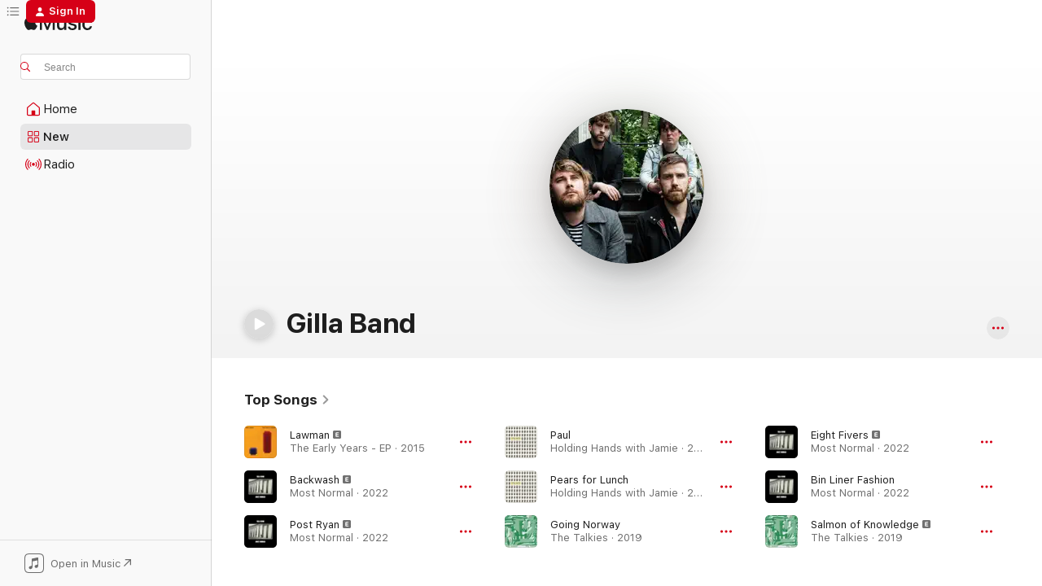

--- FILE ---
content_type: text/html
request_url: https://music.apple.com/us/artist/gilla-band/260798711
body_size: 28838
content:
<!DOCTYPE html>
<html dir="ltr" lang="en-US">
    <head>
        <!-- prettier-ignore -->
        <meta charset="utf-8">
        <!-- prettier-ignore -->
        <meta http-equiv="X-UA-Compatible" content="IE=edge">
        <!-- prettier-ignore -->
        <meta
            name="viewport"
            content="width=device-width,initial-scale=1,interactive-widget=resizes-content"
        >
        <!-- prettier-ignore -->
        <meta name="applicable-device" content="pc,mobile">
        <!-- prettier-ignore -->
        <meta name="referrer" content="strict-origin">
        <!-- prettier-ignore -->
        <link
            rel="apple-touch-icon"
            sizes="180x180"
            href="/assets/favicon/favicon-180.png"
        >
        <!-- prettier-ignore -->
        <link
            rel="icon"
            type="image/png"
            sizes="32x32"
            href="/assets/favicon/favicon-32.png"
        >
        <!-- prettier-ignore -->
        <link
            rel="icon"
            type="image/png"
            sizes="16x16"
            href="/assets/favicon/favicon-16.png"
        >
        <!-- prettier-ignore -->
        <link
            rel="mask-icon"
            href="/assets/favicon/favicon.svg"
            color="#fa233b"
        >
        <!-- prettier-ignore -->
        <link rel="manifest" href="/manifest.json">

        <title>‎Gilla Band - Apple Music</title><!-- HEAD_svelte-1cypuwr_START --><link rel="preconnect" href="//www.apple.com/wss/fonts" crossorigin="anonymous"><link rel="stylesheet" href="//www.apple.com/wss/fonts?families=SF+Pro,v4%7CSF+Pro+Icons,v1&amp;display=swap" type="text/css" referrerpolicy="strict-origin-when-cross-origin"><!-- HEAD_svelte-1cypuwr_END --><!-- HEAD_svelte-eg3hvx_START -->    <meta name="description" content="Listen to music by Gilla Band on Apple Music. Find top songs and albums by Gilla Band including Lawman, Backwash and more."> <meta name="keywords" content="listen, Gilla Band, music, songs, Alternative, apple music"> <link rel="canonical" href="https://music.apple.com/us/artist/gilla-band/260798711">     <meta name="al:ios:app_store_id" content="1108187390"> <meta name="al:ios:app_name" content="Apple Music"> <meta name="apple:content_id" content="260798711"> <meta name="apple:title" content="Gilla Band"> <meta name="apple:description" content="Listen to music by Gilla Band on Apple Music. Find top songs and albums by Gilla Band including Lawman, Backwash and more.">   <meta property="og:title" content="Gilla Band on Apple Music"> <meta property="og:description" content="Listen to music by Gilla Band on Apple Music."> <meta property="og:site_name" content="Apple Music - Web Player"> <meta property="og:url" content="https://music.apple.com/us/artist/gilla-band/260798711"> <meta property="og:image" content="https://is1-ssl.mzstatic.com/image/thumb/Music122/v4/77/8b/6e/778b6e74-5d1d-952c-3607-17839877f0f7/pr_source.png/1200x630cw.png"> <meta property="og:image:secure_url" content="https://is1-ssl.mzstatic.com/image/thumb/Music122/v4/77/8b/6e/778b6e74-5d1d-952c-3607-17839877f0f7/pr_source.png/1200x630cw.png"> <meta property="og:image:alt" content="Gilla Band on Apple Music"> <meta property="og:image:width" content="1200"> <meta property="og:image:height" content="630"> <meta property="og:image:type" content="image/png"> <meta property="og:type" content="music.musician"> <meta property="og:locale" content="en_US">        <meta name="twitter:title" content="Gilla Band on Apple Music"> <meta name="twitter:description" content="Listen to music by Gilla Band on Apple Music."> <meta name="twitter:site" content="@AppleMusic"> <meta name="twitter:image" content="https://is1-ssl.mzstatic.com/image/thumb/Music122/v4/77/8b/6e/778b6e74-5d1d-952c-3607-17839877f0f7/pr_source.png/1200x630cw.png"> <meta name="twitter:image:alt" content="Gilla Band on Apple Music"> <meta name="twitter:card" content="summary_large_image">       <!-- HTML_TAG_START -->
                <script id=schema:music-group type="application/ld+json">
                    {"@context":"http://schema.org","@type":"MusicGroup","name":"Gilla Band","description":"Noisy indie rock quartet Gilla Band (formerly known as Girl Band) made their name with a sound steeped in six-string distortion, electronic manipulation, hard rhythms, and surreal lyrics. The severity of their attack is enough to make less adventurous listeners blanch, yet there are flashes of wit lurking beneath the harsh surfaces that buffer the impact, and their wildly uncompromised music has won a potent cult following. 2015's Holding Hands with Jamie set the stage for their brutal variety of noise rock, and 2019's The Talkies offered a more personal lyrical stance informed by singer Dara Kiely's struggle with mental health issues, while 2022's Most Normal was tighter and more concise, but no less furious.","image":"https://is1-ssl.mzstatic.com/image/thumb/Music122/v4/77/8b/6e/778b6e74-5d1d-952c-3607-17839877f0f7/pr_source.png/486x486bb.png","genre":["Alternative"],"tracks":[{"@type":"MusicRecording","name":"Lawman","duration":"PT6M13S","url":"https://music.apple.com/us/song/lawman/978991610","offers":{"@type":"Offer","category":"free","price":0},"audio":{"@type":"AudioObject","potentialAction":{"@type":"ListenAction","expectsAcceptanceOf":{"@type":"Offer","category":"free"},"target":{"@type":"EntryPoint","actionPlatform":"https://music.apple.com/us/song/lawman/978991610"}},"name":"Lawman","contentUrl":"https://audio-ssl.itunes.apple.com/itunes-assets/AudioPreview211/v4/77/72/01/7772018e-2730-4e21-c2fc-6181a53e70c6/mzaf_8103912954377303233.plus.aac.ep.m4a","duration":"PT6M13S","uploadDate":"2015-03-30","thumbnailUrl":"https://is1-ssl.mzstatic.com/image/thumb/Music221/v4/f0/36/8e/f0368e70-bb41-4749-c894-fa7db9a1807f/883870073653.png/1200x630cw.png"}},{"@type":"MusicRecording","name":"Backwash","duration":"PT3M21S","url":"https://music.apple.com/us/song/backwash/1630899064","offers":{"@type":"Offer","category":"free","price":0},"audio":{"@type":"AudioObject","potentialAction":{"@type":"ListenAction","expectsAcceptanceOf":{"@type":"Offer","category":"free"},"target":{"@type":"EntryPoint","actionPlatform":"https://music.apple.com/us/song/backwash/1630899064"}},"name":"Backwash","contentUrl":"https://audio-ssl.itunes.apple.com/itunes-assets/AudioPreview112/v4/4d/82/bd/4d82bdaf-615f-b31d-996d-b62ce4f1af14/mzaf_6438457410237173734.plus.aac.ep.m4a","duration":"PT3M21S","uploadDate":"2022-10-07","thumbnailUrl":"https://is1-ssl.mzstatic.com/image/thumb/Music122/v4/c1/1b/a4/c11ba49d-c420-d278-85bf-ae864016815b/191402035872.png/1200x630cw.png"}},{"@type":"MusicRecording","name":"Post Ryan","duration":"PT4M26S","url":"https://music.apple.com/us/song/post-ryan/1630899765","offers":{"@type":"Offer","category":"free","price":0},"audio":{"@type":"AudioObject","potentialAction":{"@type":"ListenAction","expectsAcceptanceOf":{"@type":"Offer","category":"free"},"target":{"@type":"EntryPoint","actionPlatform":"https://music.apple.com/us/song/post-ryan/1630899765"}},"name":"Post Ryan","contentUrl":"https://audio-ssl.itunes.apple.com/itunes-assets/AudioPreview112/v4/b2/5f/73/b25f73e1-c34b-12b2-3485-55711a508719/mzaf_10678443813638597894.plus.aac.ep.m4a","duration":"PT4M26S","uploadDate":"2022-09-14","thumbnailUrl":"https://is1-ssl.mzstatic.com/image/thumb/Music122/v4/c1/1b/a4/c11ba49d-c420-d278-85bf-ae864016815b/191402035872.png/1200x630cw.png"}},{"@type":"MusicRecording","name":"Paul","duration":"PT6M53S","url":"https://music.apple.com/us/song/paul/1010813115","offers":{"@type":"Offer","category":"free","price":0},"audio":{"@type":"AudioObject","potentialAction":{"@type":"ListenAction","expectsAcceptanceOf":{"@type":"Offer","category":"free"},"target":{"@type":"EntryPoint","actionPlatform":"https://music.apple.com/us/song/paul/1010813115"}},"name":"Paul","contentUrl":"https://audio-ssl.itunes.apple.com/itunes-assets/AudioPreview125/v4/f2/e2/ef/f2e2efbf-59d2-cb2f-fd2f-e4659905f546/mzaf_4186311722434587261.plus.aac.ep.m4a","duration":"PT6M53S","uploadDate":"2015-08-06","thumbnailUrl":"https://is1-ssl.mzstatic.com/image/thumb/Music211/v4/ba/82/55/ba82550c-7a4b-0404-e825-4c54095e6450/883870077064.png/1200x630cw.png"}},{"@type":"MusicRecording","name":"Pears for Lunch","duration":"PT3M35S","url":"https://music.apple.com/us/song/pears-for-lunch/1010813106","offers":{"@type":"Offer","category":"free","price":0},"audio":{"@type":"AudioObject","potentialAction":{"@type":"ListenAction","expectsAcceptanceOf":{"@type":"Offer","category":"free"},"target":{"@type":"EntryPoint","actionPlatform":"https://music.apple.com/us/song/pears-for-lunch/1010813106"}},"name":"Pears for Lunch","contentUrl":"https://audio-ssl.itunes.apple.com/itunes-assets/AudioPreview125/v4/9e/21/79/9e217931-8c1a-f8f0-a86a-5576bae13536/mzaf_17989027492984721016.plus.aac.ep.m4a","duration":"PT3M35S","uploadDate":"2015-09-25","thumbnailUrl":"https://is1-ssl.mzstatic.com/image/thumb/Music211/v4/ba/82/55/ba82550c-7a4b-0404-e825-4c54095e6450/883870077064.png/1200x630cw.png"}},{"@type":"MusicRecording","name":"Going Norway","duration":"PT4M13S","url":"https://music.apple.com/us/song/going-norway/1463935506","offers":{"@type":"Offer","category":"free","price":0},"audio":{"@type":"AudioObject","potentialAction":{"@type":"ListenAction","expectsAcceptanceOf":{"@type":"Offer","category":"free"},"target":{"@type":"EntryPoint","actionPlatform":"https://music.apple.com/us/song/going-norway/1463935506"}},"name":"Going Norway","contentUrl":"https://audio-ssl.itunes.apple.com/itunes-assets/AudioPreview125/v4/53/37/d3/5337d378-6abf-9e78-a3da-e922fa7500c5/mzaf_6607149874630348875.plus.aac.ep.m4a","duration":"PT4M13S","uploadDate":"2019-09-27","thumbnailUrl":"https://is1-ssl.mzstatic.com/image/thumb/Music221/v4/b4/43/3d/b4433d23-9919-6dcf-6cea-3ab2c6fd059d/191402006551.png/1200x630cw.png"}},{"@type":"MusicRecording","name":"Eight Fivers","duration":"PT2M20S","url":"https://music.apple.com/us/song/eight-fivers/1630899059","offers":{"@type":"Offer","category":"free","price":0},"audio":{"@type":"AudioObject","potentialAction":{"@type":"ListenAction","expectsAcceptanceOf":{"@type":"Offer","category":"free"},"target":{"@type":"EntryPoint","actionPlatform":"https://music.apple.com/us/song/eight-fivers/1630899059"}},"name":"Eight Fivers","contentUrl":"https://audio-ssl.itunes.apple.com/itunes-assets/AudioPreview122/v4/8f/c9/d9/8fc9d949-adc0-70c2-7d2e-04a60207dcdf/mzaf_2795858688591113782.plus.aac.p.m4a","duration":"PT2M20S","uploadDate":"2022-10-07","thumbnailUrl":"https://is1-ssl.mzstatic.com/image/thumb/Music122/v4/c1/1b/a4/c11ba49d-c420-d278-85bf-ae864016815b/191402035872.png/1200x630cw.png"}},{"@type":"MusicRecording","name":"Bin Liner Fashion","duration":"PT2M18S","url":"https://music.apple.com/us/song/bin-liner-fashion/1630899227","offers":{"@type":"Offer","category":"free","price":0},"audio":{"@type":"AudioObject","potentialAction":{"@type":"ListenAction","expectsAcceptanceOf":{"@type":"Offer","category":"free"},"target":{"@type":"EntryPoint","actionPlatform":"https://music.apple.com/us/song/bin-liner-fashion/1630899227"}},"name":"Bin Liner Fashion","contentUrl":"https://audio-ssl.itunes.apple.com/itunes-assets/AudioPreview122/v4/d8/98/41/d89841a7-e1e2-fed8-ba01-5e98c9cd91bf/mzaf_4137302308400875052.plus.aac.p.m4a","duration":"PT2M18S","uploadDate":"2022-10-07","thumbnailUrl":"https://is1-ssl.mzstatic.com/image/thumb/Music122/v4/c1/1b/a4/c11ba49d-c420-d278-85bf-ae864016815b/191402035872.png/1200x630cw.png"}},{"@type":"MusicRecording","name":"Salmon of Knowledge","duration":"PT6M20S","url":"https://music.apple.com/us/song/salmon-of-knowledge/1463935522","offers":{"@type":"Offer","category":"free","price":0},"audio":{"@type":"AudioObject","potentialAction":{"@type":"ListenAction","expectsAcceptanceOf":{"@type":"Offer","category":"free"},"target":{"@type":"EntryPoint","actionPlatform":"https://music.apple.com/us/song/salmon-of-knowledge/1463935522"}},"name":"Salmon of Knowledge","contentUrl":"https://audio-ssl.itunes.apple.com/itunes-assets/AudioPreview115/v4/71/a0/ec/71a0ec2d-3157-48fd-6bab-dce4f4504b8a/mzaf_15862852793801884310.plus.aac.ep.m4a","duration":"PT6M20S","uploadDate":"2019-09-27","thumbnailUrl":"https://is1-ssl.mzstatic.com/image/thumb/Music221/v4/b4/43/3d/b4433d23-9919-6dcf-6cea-3ab2c6fd059d/191402006551.png/1200x630cw.png"}},{"@type":"MusicRecording","name":"The Gum","duration":"PT2M48S","url":"https://music.apple.com/us/song/the-gum/1630899045","offers":{"@type":"Offer","category":"free","price":0},"audio":{"@type":"AudioObject","potentialAction":{"@type":"ListenAction","expectsAcceptanceOf":{"@type":"Offer","category":"free"},"target":{"@type":"EntryPoint","actionPlatform":"https://music.apple.com/us/song/the-gum/1630899045"}},"name":"The Gum","contentUrl":"https://audio-ssl.itunes.apple.com/itunes-assets/AudioPreview122/v4/c2/c6/a8/c2c6a8ba-0853-4be8-1204-310de81eb87b/mzaf_4997524524214087982.plus.aac.ep.m4a","duration":"PT2M48S","uploadDate":"2022-10-07","thumbnailUrl":"https://is1-ssl.mzstatic.com/image/thumb/Music122/v4/c1/1b/a4/c11ba49d-c420-d278-85bf-ae864016815b/191402035872.png/1200x630cw.png"}},{"@type":"MusicRecording","name":"Why They Hide Their Bodies Under My Garage","duration":"PT7M57S","url":"https://music.apple.com/us/song/why-they-hide-their-bodies-under-my-garage/978991613","offers":{"@type":"Offer","category":"free","price":0},"audio":{"@type":"AudioObject","potentialAction":{"@type":"ListenAction","expectsAcceptanceOf":{"@type":"Offer","category":"free"},"target":{"@type":"EntryPoint","actionPlatform":"https://music.apple.com/us/song/why-they-hide-their-bodies-under-my-garage/978991613"}},"name":"Why They Hide Their Bodies Under My Garage","contentUrl":"https://audio-ssl.itunes.apple.com/itunes-assets/AudioPreview221/v4/05/eb/69/05eb6968-5c29-f404-730b-035a01ea847f/mzaf_15019305951861951067.plus.aac.ep.m4a","duration":"PT7M57S","uploadDate":"2015-03-30","thumbnailUrl":"https://is1-ssl.mzstatic.com/image/thumb/Music221/v4/f0/36/8e/f0368e70-bb41-4749-c894-fa7db9a1807f/883870073653.png/1200x630cw.png"}},{"@type":"MusicRecording","name":"Shoulderblades","duration":"PT6M6S","url":"https://music.apple.com/us/song/shoulderblades/1463935512","offers":{"@type":"Offer","category":"free","price":0},"audio":{"@type":"AudioObject","potentialAction":{"@type":"ListenAction","expectsAcceptanceOf":{"@type":"Offer","category":"free"},"target":{"@type":"EntryPoint","actionPlatform":"https://music.apple.com/us/song/shoulderblades/1463935512"}},"name":"Shoulderblades","contentUrl":"https://audio-ssl.itunes.apple.com/itunes-assets/AudioPreview125/v4/3c/ed/98/3ced98fa-eb1e-0bcc-a48f-80e6ad18fa91/mzaf_9503234728903456238.plus.aac.ep.m4a","duration":"PT6M6S","uploadDate":"2019-09-27","thumbnailUrl":"https://is1-ssl.mzstatic.com/image/thumb/Music221/v4/b4/43/3d/b4433d23-9919-6dcf-6cea-3ab2c6fd059d/191402006551.png/1200x630cw.png"}},{"@type":"MusicRecording","name":"Prefab Castle","duration":"PT7M38S","url":"https://music.apple.com/us/song/prefab-castle/1463935809","offers":{"@type":"Offer","category":"free","price":0},"audio":{"@type":"AudioObject","potentialAction":{"@type":"ListenAction","expectsAcceptanceOf":{"@type":"Offer","category":"free"},"target":{"@type":"EntryPoint","actionPlatform":"https://music.apple.com/us/song/prefab-castle/1463935809"}},"name":"Prefab Castle","contentUrl":"https://audio-ssl.itunes.apple.com/itunes-assets/AudioPreview125/v4/6d/71/88/6d7188f3-1d36-3558-2b28-7c7680ac8340/mzaf_17158241893461751211.plus.aac.ep.m4a","duration":"PT7M38S","uploadDate":"2019-09-27","thumbnailUrl":"https://is1-ssl.mzstatic.com/image/thumb/Music221/v4/b4/43/3d/b4433d23-9919-6dcf-6cea-3ab2c6fd059d/191402006551.png/1200x630cw.png"}},{"@type":"MusicRecording","name":"Caveat","duration":"PT2M47S","url":"https://music.apple.com/us/song/caveat/1463935806","offers":{"@type":"Offer","category":"free","price":0},"audio":{"@type":"AudioObject","potentialAction":{"@type":"ListenAction","expectsAcceptanceOf":{"@type":"Offer","category":"free"},"target":{"@type":"EntryPoint","actionPlatform":"https://music.apple.com/us/song/caveat/1463935806"}},"name":"Caveat","contentUrl":"https://audio-ssl.itunes.apple.com/itunes-assets/AudioPreview115/v4/fa/2a/63/fa2a636a-9743-ccd1-ec4e-42b35b2c52eb/mzaf_9118567872017265902.plus.aac.ep.m4a","duration":"PT2M47S","uploadDate":"2019-09-27","thumbnailUrl":"https://is1-ssl.mzstatic.com/image/thumb/Music221/v4/b4/43/3d/b4433d23-9919-6dcf-6cea-3ab2c6fd059d/191402006551.png/1200x630cw.png"}},{"@type":"MusicRecording","name":"Laggard","duration":"PT5M56S","url":"https://music.apple.com/us/song/laggard/1463935807","offers":{"@type":"Offer","category":"free","price":0},"audio":{"@type":"AudioObject","potentialAction":{"@type":"ListenAction","expectsAcceptanceOf":{"@type":"Offer","category":"free"},"target":{"@type":"EntryPoint","actionPlatform":"https://music.apple.com/us/song/laggard/1463935807"}},"name":"Laggard","contentUrl":"https://audio-ssl.itunes.apple.com/itunes-assets/AudioPreview115/v4/20/90/f1/2090f124-3b1a-c901-af07-db05b72ac0f8/mzaf_15972915759046986213.plus.aac.ep.m4a","duration":"PT5M56S","uploadDate":"2019-09-27","thumbnailUrl":"https://is1-ssl.mzstatic.com/image/thumb/Music221/v4/b4/43/3d/b4433d23-9919-6dcf-6cea-3ab2c6fd059d/191402006551.png/1200x630cw.png"}},{"@type":"MusicRecording","name":"Aibohphobia","duration":"PT2M41S","url":"https://music.apple.com/us/song/aibohphobia/1463935518","offers":{"@type":"Offer","category":"free","price":0},"audio":{"@type":"AudioObject","potentialAction":{"@type":"ListenAction","expectsAcceptanceOf":{"@type":"Offer","category":"free"},"target":{"@type":"EntryPoint","actionPlatform":"https://music.apple.com/us/song/aibohphobia/1463935518"}},"name":"Aibohphobia","contentUrl":"https://audio-ssl.itunes.apple.com/itunes-assets/AudioPreview115/v4/9b/a1/2f/9ba12f4e-be7c-f3af-061a-3eee024dec01/mzaf_8977281176012437429.plus.aac.ep.m4a","duration":"PT2M41S","uploadDate":"2019-09-27","thumbnailUrl":"https://is1-ssl.mzstatic.com/image/thumb/Music221/v4/b4/43/3d/b4433d23-9919-6dcf-6cea-3ab2c6fd059d/191402006551.png/1200x630cw.png"}},{"@type":"MusicRecording","name":"I Love You","duration":"PT2M25S","url":"https://music.apple.com/us/song/i-love-you/978991612","offers":{"@type":"Offer","category":"free","price":0},"audio":{"@type":"AudioObject","potentialAction":{"@type":"ListenAction","expectsAcceptanceOf":{"@type":"Offer","category":"free"},"target":{"@type":"EntryPoint","actionPlatform":"https://music.apple.com/us/song/i-love-you/978991612"}},"name":"I Love You","contentUrl":"https://audio-ssl.itunes.apple.com/itunes-assets/AudioPreview221/v4/77/98/8e/77988e60-e2e1-c37d-b737-e0d89530934e/mzaf_6191235666893579803.plus.aac.p.m4a","duration":"PT2M25S","uploadDate":"2015-03-30","thumbnailUrl":"https://is1-ssl.mzstatic.com/image/thumb/Music221/v4/f0/36/8e/f0368e70-bb41-4749-c894-fa7db9a1807f/883870073653.png/1200x630cw.png"}},{"@type":"MusicRecording","name":"Gushie","duration":"PT1M9S","url":"https://music.apple.com/us/song/gushie/1630899223","offers":{"@type":"Offer","category":"free","price":0},"audio":{"@type":"AudioObject","potentialAction":{"@type":"ListenAction","expectsAcceptanceOf":{"@type":"Offer","category":"free"},"target":{"@type":"EntryPoint","actionPlatform":"https://music.apple.com/us/song/gushie/1630899223"}},"name":"Gushie","contentUrl":"https://audio-ssl.itunes.apple.com/itunes-assets/AudioPreview112/v4/ca/6e/57/ca6e57f9-ffb7-9143-b418-a0d767828b2a/mzaf_16243530348995243178.plus.aac.p.m4a","duration":"PT1M9S","uploadDate":"2022-10-07","thumbnailUrl":"https://is1-ssl.mzstatic.com/image/thumb/Music122/v4/c1/1b/a4/c11ba49d-c420-d278-85bf-ae864016815b/191402035872.png/1200x630cw.png"}},{"@type":"MusicRecording","name":"F*****g Butter","duration":"PT7M49S","url":"https://music.apple.com/us/song/f-g-butter/1010813127","offers":{"@type":"Offer","category":"free","price":0},"audio":{"@type":"AudioObject","potentialAction":{"@type":"ListenAction","expectsAcceptanceOf":{"@type":"Offer","category":"free"},"target":{"@type":"EntryPoint","actionPlatform":"https://music.apple.com/us/song/f-g-butter/1010813127"}},"name":"F*****g Butter","contentUrl":"https://audio-ssl.itunes.apple.com/itunes-assets/AudioPreview125/v4/91/99/87/91998702-5c60-c2ec-2371-bf3b0e833bce/mzaf_6059620921445216055.plus.aac.ep.m4a","duration":"PT7M49S","uploadDate":"2015-09-25","thumbnailUrl":"https://is1-ssl.mzstatic.com/image/thumb/Music211/v4/ba/82/55/ba82550c-7a4b-0404-e825-4c54095e6450/883870077064.png/1200x630cw.png"}},{"@type":"MusicRecording","name":"The Last Riddler","duration":"PT1M20S","url":"https://music.apple.com/us/song/the-last-riddler/1010813120","offers":{"@type":"Offer","category":"free","price":0},"audio":{"@type":"AudioObject","potentialAction":{"@type":"ListenAction","expectsAcceptanceOf":{"@type":"Offer","category":"free"},"target":{"@type":"EntryPoint","actionPlatform":"https://music.apple.com/us/song/the-last-riddler/1010813120"}},"name":"The Last Riddler","contentUrl":"https://audio-ssl.itunes.apple.com/itunes-assets/AudioPreview125/v4/6c/b5/b3/6cb5b320-b1a9-0d8d-9127-8b7efc6083b0/mzaf_6481311304323841467.plus.aac.p.m4a","duration":"PT1M20S","uploadDate":"2015-09-25","thumbnailUrl":"https://is1-ssl.mzstatic.com/image/thumb/Music211/v4/ba/82/55/ba82550c-7a4b-0404-e825-4c54095e6450/883870077064.png/1200x630cw.png"}},{"@type":"MusicRecording","name":"Couch Combover","duration":"PT3M34S","url":"https://music.apple.com/us/song/couch-combover/1463935514","offers":{"@type":"Offer","category":"free","price":0},"audio":{"@type":"AudioObject","potentialAction":{"@type":"ListenAction","expectsAcceptanceOf":{"@type":"Offer","category":"free"},"target":{"@type":"EntryPoint","actionPlatform":"https://music.apple.com/us/song/couch-combover/1463935514"}},"name":"Couch Combover","contentUrl":"https://audio-ssl.itunes.apple.com/itunes-assets/AudioPreview115/v4/00/cb/5a/00cb5aa5-15fe-01a8-b3fe-15991460f703/mzaf_11522463654879424834.plus.aac.ep.m4a","duration":"PT3M34S","uploadDate":"2019-09-27","thumbnailUrl":"https://is1-ssl.mzstatic.com/image/thumb/Music221/v4/b4/43/3d/b4433d23-9919-6dcf-6cea-3ab2c6fd059d/191402006551.png/1200x630cw.png"}},{"@type":"MusicRecording","name":"The Weirds","duration":"PT6M44S","url":"https://music.apple.com/us/song/the-weirds/1630899236","offers":{"@type":"Offer","category":"free","price":0},"audio":{"@type":"AudioObject","potentialAction":{"@type":"ListenAction","expectsAcceptanceOf":{"@type":"Offer","category":"free"},"target":{"@type":"EntryPoint","actionPlatform":"https://music.apple.com/us/song/the-weirds/1630899236"}},"name":"The Weirds","contentUrl":"https://audio-ssl.itunes.apple.com/itunes-assets/AudioPreview112/v4/c3/a1/81/c3a18177-3e86-2933-5103-ef080274caca/mzaf_9263186031118777529.plus.aac.ep.m4a","duration":"PT6M44S","uploadDate":"2022-10-07","thumbnailUrl":"https://is1-ssl.mzstatic.com/image/thumb/Music122/v4/c1/1b/a4/c11ba49d-c420-d278-85bf-ae864016815b/191402035872.png/1200x630cw.png"}},{"@type":"MusicRecording","name":"In Plastic","duration":"PT3M39S","url":"https://music.apple.com/us/song/in-plastic/1010813113","offers":{"@type":"Offer","category":"free","price":0},"audio":{"@type":"AudioObject","potentialAction":{"@type":"ListenAction","expectsAcceptanceOf":{"@type":"Offer","category":"free"},"target":{"@type":"EntryPoint","actionPlatform":"https://music.apple.com/us/song/in-plastic/1010813113"}},"name":"In Plastic","contentUrl":"https://audio-ssl.itunes.apple.com/itunes-assets/AudioPreview125/v4/46/3e/c8/463ec846-4561-bf60-bc18-5d345835a140/mzaf_12799824825653004580.plus.aac.ep.m4a","duration":"PT3M39S","uploadDate":"2015-09-25","thumbnailUrl":"https://is1-ssl.mzstatic.com/image/thumb/Music211/v4/ba/82/55/ba82550c-7a4b-0404-e825-4c54095e6450/883870077064.png/1200x630cw.png"}},{"@type":"MusicRecording","name":"Umbongo","duration":"PT4M15S","url":"https://music.apple.com/us/song/umbongo/1010813105","offers":{"@type":"Offer","category":"free","price":0},"audio":{"@type":"AudioObject","potentialAction":{"@type":"ListenAction","expectsAcceptanceOf":{"@type":"Offer","category":"free"},"target":{"@type":"EntryPoint","actionPlatform":"https://music.apple.com/us/song/umbongo/1010813105"}},"name":"Umbongo","contentUrl":"https://audio-ssl.itunes.apple.com/itunes-assets/AudioPreview125/v4/13/bd/52/13bd52ff-eb38-e8e8-72de-848f46706feb/mzaf_12982630567121193988.plus.aac.ep.m4a","duration":"PT4M15S","uploadDate":"2015-09-25","thumbnailUrl":"https://is1-ssl.mzstatic.com/image/thumb/Music211/v4/ba/82/55/ba82550c-7a4b-0404-e825-4c54095e6450/883870077064.png/1200x630cw.png"}}],"albums":[{"@type":"MusicAlbum","image":"https://is1-ssl.mzstatic.com/image/thumb/Music122/v4/c1/1b/a4/c11ba49d-c420-d278-85bf-ae864016815b/191402035872.png/486x486bb.png","url":"https://music.apple.com/us/album/most-normal/1630898850","name":"Most Normal","byArtist":{"@type":"MusicGroup","url":"https://music.apple.com/us/artist/gilla-band/260798711","name":"Gilla Band"}},{"@type":"MusicAlbum","image":"https://is1-ssl.mzstatic.com/image/thumb/Music221/v4/b4/43/3d/b4433d23-9919-6dcf-6cea-3ab2c6fd059d/191402006551.png/486x486bb.png","url":"https://music.apple.com/us/album/the-talkies/1463935345","name":"The Talkies","byArtist":{"@type":"MusicGroup","url":"https://music.apple.com/us/artist/gilla-band/260798711","name":"Gilla Band"}},{"@type":"MusicAlbum","image":"https://is1-ssl.mzstatic.com/image/thumb/Music211/v4/ba/82/55/ba82550c-7a4b-0404-e825-4c54095e6450/883870077064.png/486x486bb.png","url":"https://music.apple.com/us/album/holding-hands-with-jamie/1010812287","name":"Holding Hands with Jamie","byArtist":{"@type":"MusicGroup","url":"https://music.apple.com/us/artist/gilla-band/260798711","name":"Gilla Band"}}],"url":"https://music.apple.com/us/artist/gilla-band/260798711","potentialAction":{"@type":"ListenAction","expectsAcceptanceOf":{"@type":"Offer","category":"free"},"target":{"@type":"EntryPoint","actionPlatform":"https://music.apple.com/us/artist/gilla-band/260798711"}}}
                </script>
                <!-- HTML_TAG_END -->    <!-- HEAD_svelte-eg3hvx_END -->
      <script type="module" crossorigin src="/assets/index~90a29058ba.js"></script>
      <link rel="stylesheet" href="/assets/index~fbf29d0525.css">
      <script type="module">import.meta.url;import("_").catch(()=>1);async function* g(){};window.__vite_is_modern_browser=true;</script>
      <script type="module">!function(){if(window.__vite_is_modern_browser)return;console.warn("vite: loading legacy chunks, syntax error above and the same error below should be ignored");var e=document.getElementById("vite-legacy-polyfill"),n=document.createElement("script");n.src=e.src,n.onload=function(){System.import(document.getElementById('vite-legacy-entry').getAttribute('data-src'))},document.body.appendChild(n)}();</script>
    </head>
    <body>
        
        <script
            async
            src="/includes/js-cdn/musickit/v3/amp/musickit.js"
        ></script>
        <script
            type="module"
            async
            src="/includes/js-cdn/musickit/v3/components/musickit-components/musickit-components.esm.js"
        ></script>
        <script
            nomodule
            async
            src="/includes/js-cdn/musickit/v3/components/musickit-components/musickit-components.js"
        ></script>
        <svg style="display: none" xmlns="http://www.w3.org/2000/svg">
            <symbol id="play-circle-fill" viewBox="0 0 60 60">
                <path
                    class="icon-circle-fill__circle"
                    fill="var(--iconCircleFillBG, transparent)"
                    d="M30 60c16.411 0 30-13.617 30-30C60 13.588 46.382 0 29.971 0 13.588 0 .001 13.588.001 30c0 16.383 13.617 30 30 30Z"
                />
                <path
                    fill="var(--iconFillArrow, var(--keyColor, black))"
                    d="M24.411 41.853c-1.41.853-3.028.177-3.028-1.294V19.47c0-1.44 1.735-2.058 3.028-1.294l17.265 10.235a1.89 1.89 0 0 1 0 3.265L24.411 41.853Z"
                />
            </symbol>
        </svg>
        <div class="body-container">
              <div class="app-container svelte-t3vj1e" data-testid="app-container">   <div class="header svelte-rjjbqs" data-testid="header"><nav data-testid="navigation" class="navigation svelte-13li0vp"><div class="navigation__header svelte-13li0vp"><div data-testid="logo" class="logo svelte-1o7dz8w"> <a aria-label="Apple Music" role="img" href="https://music.apple.com/us/home" class="svelte-1o7dz8w"><svg height="20" viewBox="0 0 83 20" width="83" xmlns="http://www.w3.org/2000/svg" class="logo" aria-hidden="true"><path d="M34.752 19.746V6.243h-.088l-5.433 13.503h-2.074L21.711 6.243h-.087v13.503h-2.548V1.399h3.235l5.833 14.621h.1l5.82-14.62h3.248v18.347h-2.56zm16.649 0h-2.586v-2.263h-.062c-.725 1.602-2.061 2.504-4.072 2.504-2.86 0-4.61-1.894-4.61-4.958V6.37h2.698v8.125c0 2.034.95 3.127 2.81 3.127 1.95 0 3.124-1.373 3.124-3.458V6.37H51.4v13.376zm7.394-13.618c3.06 0 5.046 1.73 5.134 4.196h-2.536c-.15-1.296-1.087-2.11-2.598-2.11-1.462 0-2.436.724-2.436 1.793 0 .839.6 1.41 2.023 1.741l2.136.496c2.686.636 3.71 1.704 3.71 3.636 0 2.442-2.236 4.12-5.333 4.12-3.285 0-5.26-1.64-5.509-4.183h2.673c.25 1.398 1.187 2.085 2.836 2.085 1.623 0 2.623-.687 2.623-1.78 0-.865-.487-1.373-1.924-1.704l-2.136-.508c-2.498-.585-3.735-1.806-3.735-3.75 0-2.391 2.049-4.032 5.072-4.032zM66.1 2.836c0-.878.7-1.577 1.561-1.577.862 0 1.55.7 1.55 1.577 0 .864-.688 1.576-1.55 1.576a1.573 1.573 0 0 1-1.56-1.576zm.212 3.534h2.698v13.376h-2.698zm14.089 4.603c-.275-1.424-1.324-2.556-3.085-2.556-2.086 0-3.46 1.767-3.46 4.64 0 2.938 1.386 4.642 3.485 4.642 1.66 0 2.748-.928 3.06-2.48H83C82.713 18.067 80.477 20 77.317 20c-3.76 0-6.208-2.62-6.208-6.942 0-4.247 2.448-6.93 6.183-6.93 3.385 0 5.446 2.213 5.683 4.845h-2.573zM10.824 3.189c-.698.834-1.805 1.496-2.913 1.398-.145-1.128.41-2.33 1.036-3.065C9.644.662 10.848.05 11.835 0c.121 1.178-.336 2.33-1.01 3.19zm.999 1.619c.624.049 2.425.244 3.578 1.98-.096.074-2.137 1.272-2.113 3.79.024 3.01 2.593 4.012 2.617 4.037-.024.074-.407 1.419-1.344 2.812-.817 1.224-1.657 2.422-3.002 2.447-1.297.024-1.73-.783-3.218-.783-1.489 0-1.97.758-3.194.807-1.297.048-2.28-1.297-3.097-2.52C.368 14.908-.904 10.408.825 7.375c.84-1.516 2.377-2.47 4.034-2.495 1.273-.023 2.45.857 3.218.857.769 0 2.137-1.027 3.746-.93z"></path></svg></a>   </div> <div class="search-input-wrapper svelte-nrtdem" data-testid="search-input"><div data-testid="amp-search-input" aria-controls="search-suggestions" aria-expanded="false" aria-haspopup="listbox" aria-owns="search-suggestions" class="search-input-container svelte-rg26q6" tabindex="-1" role=""><div class="flex-container svelte-rg26q6"><form id="search-input-form" class="svelte-rg26q6"><svg height="16" width="16" viewBox="0 0 16 16" class="search-svg" aria-hidden="true"><path d="M11.87 10.835c.018.015.035.03.051.047l3.864 3.863a.735.735 0 1 1-1.04 1.04l-3.863-3.864a.744.744 0 0 1-.047-.051 6.667 6.667 0 1 1 1.035-1.035zM6.667 12a5.333 5.333 0 1 0 0-10.667 5.333 5.333 0 0 0 0 10.667z"></path></svg> <input aria-autocomplete="list" aria-multiline="false" aria-controls="search-suggestions" placeholder="Search" spellcheck="false" autocomplete="off" autocorrect="off" autocapitalize="off" type="text" inputmode="search" class="search-input__text-field svelte-rg26q6" data-testid="search-input__text-field"></form> </div> <div data-testid="search-scope-bar"></div>   </div> </div></div> <div data-testid="navigation-content" class="navigation__content svelte-13li0vp" id="navigation" aria-hidden="false"><div class="navigation__scrollable-container svelte-13li0vp"><div data-testid="navigation-items-primary" class="navigation-items navigation-items--primary svelte-ng61m8"> <ul class="navigation-items__list svelte-ng61m8">  <li class="navigation-item navigation-item__home svelte-1a5yt87" aria-selected="false" data-testid="navigation-item"> <a href="https://music.apple.com/us/home" class="navigation-item__link svelte-1a5yt87" role="button" data-testid="home" aria-pressed="false"><div class="navigation-item__content svelte-zhx7t9"> <span class="navigation-item__icon svelte-zhx7t9"> <svg width="24" height="24" viewBox="0 0 24 24" xmlns="http://www.w3.org/2000/svg" aria-hidden="true"><path d="M5.93 20.16a1.94 1.94 0 0 1-1.43-.502c-.334-.335-.502-.794-.502-1.393v-7.142c0-.362.062-.688.177-.953.123-.264.326-.529.6-.75l6.145-5.157c.176-.141.344-.247.52-.318.176-.07.362-.105.564-.105.194 0 .388.035.565.105.176.07.352.177.52.318l6.146 5.158c.273.23.467.476.59.75.124.264.177.59.177.96v7.134c0 .59-.159 1.058-.503 1.393-.335.335-.811.503-1.428.503H5.929Zm12.14-1.172c.221 0 .406-.07.547-.212a.688.688 0 0 0 .22-.511v-7.142c0-.177-.026-.344-.087-.459a.97.97 0 0 0-.265-.353l-6.154-5.149a.756.756 0 0 0-.177-.115.37.37 0 0 0-.15-.035.37.37 0 0 0-.158.035l-.177.115-6.145 5.15a.982.982 0 0 0-.274.352 1.13 1.13 0 0 0-.088.468v7.133c0 .203.08.379.23.511a.744.744 0 0 0 .546.212h12.133Zm-8.323-4.7c0-.176.062-.326.177-.432a.6.6 0 0 1 .423-.159h3.315c.176 0 .326.053.432.16s.159.255.159.431v4.973H9.756v-4.973Z"></path></svg> </span> <span class="navigation-item__label svelte-zhx7t9"> Home </span> </div></a>  </li>  <li class="navigation-item navigation-item__new svelte-1a5yt87" aria-selected="false" data-testid="navigation-item"> <a href="https://music.apple.com/us/new" class="navigation-item__link svelte-1a5yt87" role="button" data-testid="new" aria-pressed="false"><div class="navigation-item__content svelte-zhx7t9"> <span class="navigation-item__icon svelte-zhx7t9"> <svg height="24" viewBox="0 0 24 24" width="24" aria-hidden="true"><path d="M9.92 11.354c.966 0 1.453-.487 1.453-1.49v-3.4c0-1.004-.487-1.483-1.453-1.483H6.452C5.487 4.981 5 5.46 5 6.464v3.4c0 1.003.487 1.49 1.452 1.49zm7.628 0c.965 0 1.452-.487 1.452-1.49v-3.4c0-1.004-.487-1.483-1.452-1.483h-3.46c-.974 0-1.46.479-1.46 1.483v3.4c0 1.003.486 1.49 1.46 1.49zm-7.65-1.073h-3.43c-.266 0-.396-.137-.396-.418v-3.4c0-.273.13-.41.396-.41h3.43c.265 0 .402.137.402.41v3.4c0 .281-.137.418-.403.418zm7.634 0h-3.43c-.273 0-.402-.137-.402-.418v-3.4c0-.273.129-.41.403-.41h3.43c.265 0 .395.137.395.41v3.4c0 .281-.13.418-.396.418zm-7.612 8.7c.966 0 1.453-.48 1.453-1.483v-3.407c0-.996-.487-1.483-1.453-1.483H6.452c-.965 0-1.452.487-1.452 1.483v3.407c0 1.004.487 1.483 1.452 1.483zm7.628 0c.965 0 1.452-.48 1.452-1.483v-3.407c0-.996-.487-1.483-1.452-1.483h-3.46c-.974 0-1.46.487-1.46 1.483v3.407c0 1.004.486 1.483 1.46 1.483zm-7.65-1.072h-3.43c-.266 0-.396-.137-.396-.41v-3.4c0-.282.13-.418.396-.418h3.43c.265 0 .402.136.402.418v3.4c0 .273-.137.41-.403.41zm7.634 0h-3.43c-.273 0-.402-.137-.402-.41v-3.4c0-.282.129-.418.403-.418h3.43c.265 0 .395.136.395.418v3.4c0 .273-.13.41-.396.41z" fill-opacity=".95"></path></svg> </span> <span class="navigation-item__label svelte-zhx7t9"> New </span> </div></a>  </li>  <li class="navigation-item navigation-item__radio svelte-1a5yt87" aria-selected="false" data-testid="navigation-item"> <a href="https://music.apple.com/us/radio" class="navigation-item__link svelte-1a5yt87" role="button" data-testid="radio" aria-pressed="false"><div class="navigation-item__content svelte-zhx7t9"> <span class="navigation-item__icon svelte-zhx7t9"> <svg width="24" height="24" viewBox="0 0 24 24" xmlns="http://www.w3.org/2000/svg" aria-hidden="true"><path d="M19.359 18.57C21.033 16.818 22 14.461 22 11.89s-.967-4.93-2.641-6.68c-.276-.292-.653-.26-.868-.023-.222.246-.176.591.085.868 1.466 1.535 2.272 3.593 2.272 5.835 0 2.241-.806 4.3-2.272 5.835-.261.268-.307.621-.085.86.215.245.592.276.868-.016zm-13.85.014c.222-.238.176-.59-.085-.86-1.474-1.535-2.272-3.593-2.272-5.834 0-2.242.798-4.3 2.272-5.835.261-.277.307-.622.085-.868-.215-.238-.592-.269-.868.023C2.967 6.96 2 9.318 2 11.89s.967 4.929 2.641 6.68c.276.29.653.26.868.014zm1.957-1.873c.223-.253.162-.583-.1-.867-.951-1.068-1.473-2.45-1.473-3.954 0-1.505.522-2.887 1.474-3.954.26-.284.322-.614.1-.876-.23-.26-.622-.26-.891.039-1.175 1.274-1.827 2.963-1.827 4.79 0 1.82.652 3.517 1.827 4.784.269.3.66.307.89.038zm9.958-.038c1.175-1.267 1.827-2.964 1.827-4.783 0-1.828-.652-3.517-1.827-4.791-.269-.3-.66-.3-.89-.039-.23.262-.162.592.092.876.96 1.067 1.481 2.449 1.481 3.954 0 1.504-.522 2.886-1.481 3.954-.254.284-.323.614-.092.867.23.269.621.261.89-.038zm-8.061-1.966c.23-.26.13-.568-.092-.883-.415-.522-.63-1.197-.63-1.934 0-.737.215-1.413.63-1.943.222-.307.322-.614.092-.875s-.653-.261-.906.054a4.385 4.385 0 0 0-.968 2.764 4.38 4.38 0 0 0 .968 2.756c.253.322.675.322.906.061zm6.18-.061a4.38 4.38 0 0 0 .968-2.756 4.385 4.385 0 0 0-.968-2.764c-.253-.315-.675-.315-.906-.054-.23.261-.138.568.092.875.415.53.63 1.206.63 1.943 0 .737-.215 1.412-.63 1.934-.23.315-.322.622-.092.883s.653.261.906-.061zm-3.547-.967c.96 0 1.789-.814 1.789-1.797s-.83-1.789-1.789-1.789c-.96 0-1.781.806-1.781 1.789 0 .983.821 1.797 1.781 1.797z"></path></svg> </span> <span class="navigation-item__label svelte-zhx7t9"> Radio </span> </div></a>  </li>  <li class="navigation-item navigation-item__search svelte-1a5yt87" aria-selected="false" data-testid="navigation-item"> <a href="https://music.apple.com/us/search" class="navigation-item__link svelte-1a5yt87" role="button" data-testid="search" aria-pressed="false"><div class="navigation-item__content svelte-zhx7t9"> <span class="navigation-item__icon svelte-zhx7t9"> <svg height="24" viewBox="0 0 24 24" width="24" aria-hidden="true"><path d="M17.979 18.553c.476 0 .813-.366.813-.835a.807.807 0 0 0-.235-.586l-3.45-3.457a5.61 5.61 0 0 0 1.158-3.413c0-3.098-2.535-5.633-5.633-5.633C7.542 4.63 5 7.156 5 10.262c0 3.098 2.534 5.632 5.632 5.632a5.614 5.614 0 0 0 3.274-1.055l3.472 3.472a.835.835 0 0 0 .6.242zm-7.347-3.875c-2.417 0-4.416-2-4.416-4.416 0-2.417 2-4.417 4.416-4.417 2.417 0 4.417 2 4.417 4.417s-2 4.416-4.417 4.416z" fill-opacity=".95"></path></svg> </span> <span class="navigation-item__label svelte-zhx7t9"> Search </span> </div></a>  </li></ul> </div>   </div> <div class="navigation__native-cta"><div slot="native-cta"><div data-testid="native-cta" class="native-cta svelte-1t4vswz  native-cta--authenticated"><button class="native-cta__button svelte-1t4vswz" data-testid="native-cta-button"><span class="native-cta__app-icon svelte-1t4vswz"><svg width="24" height="24" xmlns="http://www.w3.org/2000/svg" xml:space="preserve" style="fill-rule:evenodd;clip-rule:evenodd;stroke-linejoin:round;stroke-miterlimit:2" viewBox="0 0 24 24" slot="app-icon" aria-hidden="true"><path d="M22.567 1.496C21.448.393 19.956.045 17.293.045H6.566c-2.508 0-4.028.376-5.12 1.465C.344 2.601 0 4.09 0 6.611v10.727c0 2.695.33 4.18 1.432 5.257 1.106 1.103 2.595 1.45 5.275 1.45h10.586c2.663 0 4.169-.347 5.274-1.45C23.656 21.504 24 20.033 24 17.338V6.752c0-2.694-.344-4.179-1.433-5.256Zm.411 4.9v11.299c0 1.898-.338 3.286-1.188 4.137-.851.864-2.256 1.191-4.141 1.191H6.35c-1.884 0-3.303-.341-4.154-1.191-.85-.851-1.174-2.239-1.174-4.137V6.54c0-2.014.324-3.445 1.16-4.295.851-.864 2.312-1.177 4.313-1.177h11.154c1.885 0 3.29.341 4.141 1.191.864.85 1.188 2.239 1.188 4.137Z" style="fill-rule:nonzero"></path><path d="M7.413 19.255c.987 0 2.48-.728 2.48-2.672v-6.385c0-.35.063-.428.378-.494l5.298-1.095c.351-.067.534.025.534.333l.035 4.286c0 .337-.182.586-.53.652l-1.014.228c-1.361.3-2.007.923-2.007 1.937 0 1.017.79 1.748 1.926 1.748.986 0 2.444-.679 2.444-2.64V5.654c0-.636-.279-.821-1.016-.66L9.646 6.298c-.448.091-.674.329-.674.699l.035 7.697c0 .336-.148.546-.446.613l-1.067.21c-1.329.266-1.986.93-1.986 1.993 0 1.017.786 1.745 1.905 1.745Z" style="fill-rule:nonzero"></path></svg></span> <span class="native-cta__label svelte-1t4vswz">Open in Music</span> <span class="native-cta__arrow svelte-1t4vswz"><svg height="16" width="16" viewBox="0 0 16 16" class="native-cta-action" aria-hidden="true"><path d="M1.559 16 13.795 3.764v8.962H16V0H3.274v2.205h8.962L0 14.441 1.559 16z"></path></svg></span></button> </div>  </div></div></div> </nav> </div>  <div class="player-bar player-bar__floating-player svelte-1rr9v04" data-testid="player-bar" aria-label="Music controls" aria-hidden="false">   </div>   <div id="scrollable-page" class="scrollable-page svelte-mt0bfj" data-main-content data-testid="main-section" aria-hidden="false"><main data-testid="main" class="svelte-bzjlhs"><div class="content-container svelte-bzjlhs" data-testid="content-container"><div class="search-input-wrapper svelte-nrtdem" data-testid="search-input"><div data-testid="amp-search-input" aria-controls="search-suggestions" aria-expanded="false" aria-haspopup="listbox" aria-owns="search-suggestions" class="search-input-container svelte-rg26q6" tabindex="-1" role=""><div class="flex-container svelte-rg26q6"><form id="search-input-form" class="svelte-rg26q6"><svg height="16" width="16" viewBox="0 0 16 16" class="search-svg" aria-hidden="true"><path d="M11.87 10.835c.018.015.035.03.051.047l3.864 3.863a.735.735 0 1 1-1.04 1.04l-3.863-3.864a.744.744 0 0 1-.047-.051 6.667 6.667 0 1 1 1.035-1.035zM6.667 12a5.333 5.333 0 1 0 0-10.667 5.333 5.333 0 0 0 0 10.667z"></path></svg> <input value="" aria-autocomplete="list" aria-multiline="false" aria-controls="search-suggestions" placeholder="Search" spellcheck="false" autocomplete="off" autocorrect="off" autocapitalize="off" type="text" inputmode="search" class="search-input__text-field svelte-rg26q6" data-testid="search-input__text-field"></form> </div> <div data-testid="search-scope-bar"> </div>   </div> </div>      <div class="section svelte-wa5vzl" data-testid="section-container" aria-label="Featured"> <div class="section-content svelte-wa5vzl" data-testid="section-content"> <div data-testid="artist-detail-header" class="artist-header svelte-1xfsgte" style=""><div class="artist-header__circular-artwork-container svelte-1xfsgte"><div class="artist-header__circular-artwork-gradient svelte-1xfsgte"><div class="ellipse-lockup svelte-f2g5g5" data-testid="ellipse-lockup"><div class="artwork svelte-f2g5g5" aria-hidden="true"><div data-testid="artwork-component" class="artwork-component artwork-component--aspect-ratio artwork-component--orientation-square svelte-g1i36u    artwork-component--fullwidth    artwork-component--has-borders" style="
            --artwork-bg-color: #191f10;
            --aspect-ratio: 1;
            --placeholder-bg-color: #191f10;
       ">   <picture class="svelte-g1i36u"><source sizes="190px" srcset="https://is1-ssl.mzstatic.com/image/thumb/Music122/v4/77/8b/6e/778b6e74-5d1d-952c-3607-17839877f0f7/pr_source.png/190x190cc.webp 190w,https://is1-ssl.mzstatic.com/image/thumb/Music122/v4/77/8b/6e/778b6e74-5d1d-952c-3607-17839877f0f7/pr_source.png/380x380cc.webp 380w" type="image/webp"> <source sizes="190px" srcset="https://is1-ssl.mzstatic.com/image/thumb/Music122/v4/77/8b/6e/778b6e74-5d1d-952c-3607-17839877f0f7/pr_source.png/190x190cc-60.jpg 190w,https://is1-ssl.mzstatic.com/image/thumb/Music122/v4/77/8b/6e/778b6e74-5d1d-952c-3607-17839877f0f7/pr_source.png/380x380cc-60.jpg 380w" type="image/jpeg"> <img alt="" class="artwork-component__contents artwork-component__image svelte-g1i36u" loading="lazy" src="/assets/artwork/1x1.gif" role="presentation" decoding="async" width="190" height="190" fetchpriority="auto" style="opacity: 1;"></picture> </div></div> <div class="text-container svelte-f2g5g5">  </div> </div></div> <div class="artist-header__circular-artwork svelte-1xfsgte"><div class="ellipse-lockup svelte-f2g5g5" data-testid="ellipse-lockup"><div class="artwork svelte-f2g5g5" aria-hidden="true"><div data-testid="artwork-component" class="artwork-component artwork-component--aspect-ratio artwork-component--orientation-square svelte-g1i36u    artwork-component--fullwidth    artwork-component--has-borders" style="
            --artwork-bg-color: #191f10;
            --aspect-ratio: 1;
            --placeholder-bg-color: #191f10;
       ">   <picture class="svelte-g1i36u"><source sizes="190px" srcset="https://is1-ssl.mzstatic.com/image/thumb/Music122/v4/77/8b/6e/778b6e74-5d1d-952c-3607-17839877f0f7/pr_source.png/190x190cc.webp 190w,https://is1-ssl.mzstatic.com/image/thumb/Music122/v4/77/8b/6e/778b6e74-5d1d-952c-3607-17839877f0f7/pr_source.png/380x380cc.webp 380w" type="image/webp"> <source sizes="190px" srcset="https://is1-ssl.mzstatic.com/image/thumb/Music122/v4/77/8b/6e/778b6e74-5d1d-952c-3607-17839877f0f7/pr_source.png/190x190cc-60.jpg 190w,https://is1-ssl.mzstatic.com/image/thumb/Music122/v4/77/8b/6e/778b6e74-5d1d-952c-3607-17839877f0f7/pr_source.png/380x380cc-60.jpg 380w" type="image/jpeg"> <img alt="Gilla Band" class="artwork-component__contents artwork-component__image svelte-g1i36u" loading="lazy" src="/assets/artwork/1x1.gif" role="presentation" decoding="async" width="190" height="190" fetchpriority="auto" style="opacity: 1;"></picture> </div></div> <div class="text-container svelte-f2g5g5">  </div> </div></div></div> <div class="artist-header__name-container svelte-1xfsgte"> <h1 data-testid="artist-header-name" class="artist-header__name svelte-1xfsgte">Gilla Band</h1>  <span class="artist-header__play-button svelte-1xfsgte"><button aria-label="Play" class="play-button svelte-19j07e7 play-button--platter    is-stand-alone    is-filled" data-testid="play-button"><svg aria-hidden="true" class="icon play-svg" data-testid="play-icon" iconState="play"><use href="#play-circle-fill"></use></svg> </button></span>   <span class="artist-header__context-menu svelte-1xfsgte"><amp-contextual-menu-button config="[object Object]" class="svelte-dj0bcp"> <span aria-label="MORE" class="more-button svelte-dj0bcp more-button--platter  more-button--material" data-testid="more-button" slot="trigger-content"><svg width="28" height="28" viewBox="0 0 28 28" class="glyph" xmlns="http://www.w3.org/2000/svg"><circle fill="var(--iconCircleFill, transparent)" cx="14" cy="14" r="14"></circle><path fill="var(--iconEllipsisFill, white)" d="M10.105 14c0-.87-.687-1.55-1.564-1.55-.862 0-1.557.695-1.557 1.55 0 .848.695 1.55 1.557 1.55.855 0 1.564-.702 1.564-1.55zm5.437 0c0-.87-.68-1.55-1.542-1.55A1.55 1.55 0 0012.45 14c0 .848.695 1.55 1.55 1.55.848 0 1.542-.702 1.542-1.55zm5.474 0c0-.87-.687-1.55-1.557-1.55-.87 0-1.564.695-1.564 1.55 0 .848.694 1.55 1.564 1.55.848 0 1.557-.702 1.557-1.55z"></path></svg></span> </amp-contextual-menu-button></span></div> </div></div>   </div><div class="section svelte-wa5vzl" data-testid="section-container"> <div class="section-content svelte-wa5vzl" data-testid="section-content"> <div class="spacer-wrapper svelte-14fis98"></div></div>   </div><div class="section svelte-wa5vzl" data-testid="section-container" aria-label="Top Songs"> <div class="section-content svelte-wa5vzl" data-testid="section-content"><div class="header svelte-fr9z27">  <div class="header-title-wrapper svelte-fr9z27">    <h2 class="title svelte-fr9z27 title-link" data-testid="header-title"><button type="button" class="title__button svelte-fr9z27" role="link" tabindex="0"><span class="dir-wrapper" dir="auto">Top Songs</span> <svg class="chevron" xmlns="http://www.w3.org/2000/svg" viewBox="0 0 64 64" aria-hidden="true"><path d="M19.817 61.863c1.48 0 2.672-.515 3.702-1.546l24.243-23.63c1.352-1.385 1.996-2.737 2.028-4.443 0-1.674-.644-3.09-2.028-4.443L23.519 4.138c-1.03-.998-2.253-1.513-3.702-1.513-2.994 0-5.409 2.382-5.409 5.344 0 1.481.612 2.833 1.739 3.96l20.99 20.347-20.99 20.283c-1.127 1.126-1.739 2.478-1.739 3.96 0 2.93 2.415 5.344 5.409 5.344Z"></path></svg></button></h2> </div>   </div>   <div class="svelte-1dd7dqt shelf"><section data-testid="shelf-component" class="shelf-grid shelf-grid--onhover svelte-12rmzef" style="
            --grid-max-content-xsmall: 270px; --grid-column-gap-xsmall: 10px; --grid-row-gap-xsmall: 0px; --grid-small: 2; --grid-column-gap-small: 20px; --grid-row-gap-small: 0px; --grid-medium: 3; --grid-column-gap-medium: 20px; --grid-row-gap-medium: 0px; --grid-large: 4; --grid-column-gap-large: 20px; --grid-row-gap-large: 0px; --grid-xlarge: 4; --grid-column-gap-xlarge: 20px; --grid-row-gap-xlarge: 0px;
            --grid-type: TrackLockupsShelf;
            --grid-rows: 3;
            --standard-lockup-shadow-offset: 15px;
            
        "> <div class="shelf-grid__body svelte-12rmzef" data-testid="shelf-body">   <button disabled aria-label="Previous Page" type="button" class="shelf-grid-nav__arrow shelf-grid-nav__arrow--left svelte-1xmivhv" data-testid="shelf-button-left" style="--offset: 0px;"><svg viewBox="0 0 9 31" xmlns="http://www.w3.org/2000/svg"><path d="M5.275 29.46a1.61 1.61 0 0 0 1.456 1.077c1.018 0 1.772-.737 1.772-1.737 0-.526-.277-1.186-.449-1.62l-4.68-11.912L8.05 3.363c.172-.442.45-1.116.45-1.625A1.702 1.702 0 0 0 6.728.002a1.603 1.603 0 0 0-1.456 1.09L.675 12.774c-.301.775-.677 1.744-.677 2.495 0 .754.376 1.705.677 2.498L5.272 29.46Z"></path></svg></button> <ul slot="shelf-content" class="shelf-grid__list shelf-grid__list--grid-type-TrackLockupsShelf shelf-grid__list--grid-rows-3 svelte-12rmzef" role="list" tabindex="-1" data-testid="shelf-item-list">   <li class="shelf-grid__list-item svelte-12rmzef" data-test-id="shelf-grid-list-item-0" data-index="0" aria-hidden="true"><div class="svelte-12rmzef"><div class="track-lockup svelte-qokdbs    is-link" data-testid="track-lockup" role="listitem" aria-label="Explicit: Lawman, By Gilla Band"><div class="track-lockup__artwork-wrapper svelte-qokdbs" data-testid="track-lockup-artwork"><div data-testid="artwork-component" class="artwork-component artwork-component--aspect-ratio artwork-component--orientation-square svelte-g1i36u        artwork-component--has-borders" style="
            --artwork-bg-color: #f99e1e;
            --aspect-ratio: 1;
            --placeholder-bg-color: #f99e1e;
       ">   <picture class="svelte-g1i36u"><source sizes="48px" srcset="https://is1-ssl.mzstatic.com/image/thumb/Music221/v4/f0/36/8e/f0368e70-bb41-4749-c894-fa7db9a1807f/883870073653.png/48x48bb.webp 48w,https://is1-ssl.mzstatic.com/image/thumb/Music221/v4/f0/36/8e/f0368e70-bb41-4749-c894-fa7db9a1807f/883870073653.png/96x96bb.webp 96w" type="image/webp"> <source sizes="48px" srcset="https://is1-ssl.mzstatic.com/image/thumb/Music221/v4/f0/36/8e/f0368e70-bb41-4749-c894-fa7db9a1807f/883870073653.png/48x48bb-60.jpg 48w,https://is1-ssl.mzstatic.com/image/thumb/Music221/v4/f0/36/8e/f0368e70-bb41-4749-c894-fa7db9a1807f/883870073653.png/96x96bb-60.jpg 96w" type="image/jpeg"> <img alt="" class="artwork-component__contents artwork-component__image svelte-g1i36u" loading="lazy" src="/assets/artwork/1x1.gif" role="presentation" decoding="async" width="48" height="48" fetchpriority="auto" style="opacity: 1;"></picture> </div> <div class="track-lockup__play-button-wrapper svelte-qokdbs">  <div class="interactive-play-button svelte-a72zjx"><button aria-label="Explicit, Play" class="play-button svelte-19j07e7   play-button--standard" data-testid="play-button"><svg width="16" height="16" viewBox="0 0 16 16" xmlns="http://www.w3.org/2000/svg" class="icon play-svg" data-testid="play-icon" aria-hidden="true" iconState="play"><path fill="var(--nonPlatterIconFill, var(--keyColor, black))" d="m4.4 15.14 10.386-6.096c.842-.459.794-1.64 0-2.097L4.401.85c-.87-.53-2-.12-2 .82v12.625c0 .966 1.06 1.4 2 .844z"></path></svg> </button> </div></div></div>  <ul class="track-lockup__content svelte-qokdbs"> <li class="track-lockup__title svelte-qokdbs" data-testid="track-lockup-title"><div class="track-lockup__clamp-wrapper svelte-qokdbs"> <a data-testid="click-action" class="click-action svelte-c0t0j2" href="#" aria-label="Explicit: Lawman, By Gilla Band">Lawman</a></div>    <span data-testid="explicit-badge" class="explicit svelte-iojijn" role="presentation"><svg viewBox="0 0 9 9" width="9" height="9" aria-hidden="true"><path d="M3.9 7h1.9c.4 0 .7-.2.7-.5s-.3-.4-.7-.4H4.1V4.9h1.5c.4 0 .7-.1.7-.4 0-.3-.3-.5-.7-.5H4.1V2.9h1.7c.4 0 .7-.2.7-.5 0-.2-.3-.4-.7-.4H3.9c-.6 0-.9.3-.9.7v3.7c0 .3.3.6.9.6zM1.6 0h5.8C8.5 0 9 .5 9 1.6v5.9C9 8.5 8.5 9 7.4 9H1.6C.5 9 0 8.5 0 7.4V1.6C0 .5.5 0 1.6 0z"></path></svg> </span></li> <li class="track-lockup__subtitle svelte-qokdbs"><div class="track-lockup__clamp-wrapper svelte-qokdbs"> <span data-testid="track-lockup-subtitle"> <span>The Early Years - EP · 2015</span></span></div></li> </ul> <div class="track-lockup__context-menu svelte-qokdbs"> <div class="cloud-buttons svelte-u0auos" data-testid="cloud-buttons">  <amp-contextual-menu-button config="[object Object]" class="svelte-dj0bcp"> <span aria-label="MORE" class="more-button svelte-dj0bcp  more-button--non-platter" data-testid="more-button" slot="trigger-content"><svg width="28" height="28" viewBox="0 0 28 28" class="glyph" xmlns="http://www.w3.org/2000/svg"><circle fill="var(--iconCircleFill, transparent)" cx="14" cy="14" r="14"></circle><path fill="var(--iconEllipsisFill, white)" d="M10.105 14c0-.87-.687-1.55-1.564-1.55-.862 0-1.557.695-1.557 1.55 0 .848.695 1.55 1.557 1.55.855 0 1.564-.702 1.564-1.55zm5.437 0c0-.87-.68-1.55-1.542-1.55A1.55 1.55 0 0012.45 14c0 .848.695 1.55 1.55 1.55.848 0 1.542-.702 1.542-1.55zm5.474 0c0-.87-.687-1.55-1.557-1.55-.87 0-1.564.695-1.564 1.55 0 .848.694 1.55 1.564 1.55.848 0 1.557-.702 1.557-1.55z"></path></svg></span> </amp-contextual-menu-button></div> </div> </div> </div></li>   <li class="shelf-grid__list-item svelte-12rmzef" data-test-id="shelf-grid-list-item-1" data-index="1" aria-hidden="true"><div class="svelte-12rmzef"><div class="track-lockup svelte-qokdbs    is-link" data-testid="track-lockup" role="listitem" aria-label="Explicit: Backwash, By Gilla Band"><div class="track-lockup__artwork-wrapper svelte-qokdbs" data-testid="track-lockup-artwork"><div data-testid="artwork-component" class="artwork-component artwork-component--aspect-ratio artwork-component--orientation-square svelte-g1i36u        artwork-component--has-borders" style="
            --artwork-bg-color: #000000;
            --aspect-ratio: 1;
            --placeholder-bg-color: #000000;
       ">   <picture class="svelte-g1i36u"><source sizes="48px" srcset="https://is1-ssl.mzstatic.com/image/thumb/Music122/v4/c1/1b/a4/c11ba49d-c420-d278-85bf-ae864016815b/191402035872.png/48x48bb.webp 48w,https://is1-ssl.mzstatic.com/image/thumb/Music122/v4/c1/1b/a4/c11ba49d-c420-d278-85bf-ae864016815b/191402035872.png/96x96bb.webp 96w" type="image/webp"> <source sizes="48px" srcset="https://is1-ssl.mzstatic.com/image/thumb/Music122/v4/c1/1b/a4/c11ba49d-c420-d278-85bf-ae864016815b/191402035872.png/48x48bb-60.jpg 48w,https://is1-ssl.mzstatic.com/image/thumb/Music122/v4/c1/1b/a4/c11ba49d-c420-d278-85bf-ae864016815b/191402035872.png/96x96bb-60.jpg 96w" type="image/jpeg"> <img alt="" class="artwork-component__contents artwork-component__image svelte-g1i36u" loading="lazy" src="/assets/artwork/1x1.gif" role="presentation" decoding="async" width="48" height="48" fetchpriority="auto" style="opacity: 1;"></picture> </div> <div class="track-lockup__play-button-wrapper svelte-qokdbs">  <div class="interactive-play-button svelte-a72zjx"><button aria-label="Explicit, Play" class="play-button svelte-19j07e7   play-button--standard" data-testid="play-button"><svg width="16" height="16" viewBox="0 0 16 16" xmlns="http://www.w3.org/2000/svg" class="icon play-svg" data-testid="play-icon" aria-hidden="true" iconState="play"><path fill="var(--nonPlatterIconFill, var(--keyColor, black))" d="m4.4 15.14 10.386-6.096c.842-.459.794-1.64 0-2.097L4.401.85c-.87-.53-2-.12-2 .82v12.625c0 .966 1.06 1.4 2 .844z"></path></svg> </button> </div></div></div>  <ul class="track-lockup__content svelte-qokdbs"> <li class="track-lockup__title svelte-qokdbs" data-testid="track-lockup-title"><div class="track-lockup__clamp-wrapper svelte-qokdbs"> <a data-testid="click-action" class="click-action svelte-c0t0j2" href="#" aria-label="Explicit: Backwash, By Gilla Band">Backwash</a></div>    <span data-testid="explicit-badge" class="explicit svelte-iojijn" role="presentation"><svg viewBox="0 0 9 9" width="9" height="9" aria-hidden="true"><path d="M3.9 7h1.9c.4 0 .7-.2.7-.5s-.3-.4-.7-.4H4.1V4.9h1.5c.4 0 .7-.1.7-.4 0-.3-.3-.5-.7-.5H4.1V2.9h1.7c.4 0 .7-.2.7-.5 0-.2-.3-.4-.7-.4H3.9c-.6 0-.9.3-.9.7v3.7c0 .3.3.6.9.6zM1.6 0h5.8C8.5 0 9 .5 9 1.6v5.9C9 8.5 8.5 9 7.4 9H1.6C.5 9 0 8.5 0 7.4V1.6C0 .5.5 0 1.6 0z"></path></svg> </span></li> <li class="track-lockup__subtitle svelte-qokdbs"><div class="track-lockup__clamp-wrapper svelte-qokdbs"> <span data-testid="track-lockup-subtitle"> <span>Most Normal · 2022</span></span></div></li> </ul> <div class="track-lockup__context-menu svelte-qokdbs"> <div class="cloud-buttons svelte-u0auos" data-testid="cloud-buttons">  <amp-contextual-menu-button config="[object Object]" class="svelte-dj0bcp"> <span aria-label="MORE" class="more-button svelte-dj0bcp  more-button--non-platter" data-testid="more-button" slot="trigger-content"><svg width="28" height="28" viewBox="0 0 28 28" class="glyph" xmlns="http://www.w3.org/2000/svg"><circle fill="var(--iconCircleFill, transparent)" cx="14" cy="14" r="14"></circle><path fill="var(--iconEllipsisFill, white)" d="M10.105 14c0-.87-.687-1.55-1.564-1.55-.862 0-1.557.695-1.557 1.55 0 .848.695 1.55 1.557 1.55.855 0 1.564-.702 1.564-1.55zm5.437 0c0-.87-.68-1.55-1.542-1.55A1.55 1.55 0 0012.45 14c0 .848.695 1.55 1.55 1.55.848 0 1.542-.702 1.542-1.55zm5.474 0c0-.87-.687-1.55-1.557-1.55-.87 0-1.564.695-1.564 1.55 0 .848.694 1.55 1.564 1.55.848 0 1.557-.702 1.557-1.55z"></path></svg></span> </amp-contextual-menu-button></div> </div> </div> </div></li>   <li class="shelf-grid__list-item svelte-12rmzef" data-test-id="shelf-grid-list-item-2" data-index="2" aria-hidden="true"><div class="svelte-12rmzef"><div class="track-lockup svelte-qokdbs    is-link" data-testid="track-lockup" role="listitem" aria-label="Explicit: Post Ryan, By Gilla Band"><div class="track-lockup__artwork-wrapper svelte-qokdbs" data-testid="track-lockup-artwork"><div data-testid="artwork-component" class="artwork-component artwork-component--aspect-ratio artwork-component--orientation-square svelte-g1i36u        artwork-component--has-borders" style="
            --artwork-bg-color: #000000;
            --aspect-ratio: 1;
            --placeholder-bg-color: #000000;
       ">   <picture class="svelte-g1i36u"><source sizes="48px" srcset="https://is1-ssl.mzstatic.com/image/thumb/Music122/v4/c1/1b/a4/c11ba49d-c420-d278-85bf-ae864016815b/191402035872.png/48x48bb.webp 48w,https://is1-ssl.mzstatic.com/image/thumb/Music122/v4/c1/1b/a4/c11ba49d-c420-d278-85bf-ae864016815b/191402035872.png/96x96bb.webp 96w" type="image/webp"> <source sizes="48px" srcset="https://is1-ssl.mzstatic.com/image/thumb/Music122/v4/c1/1b/a4/c11ba49d-c420-d278-85bf-ae864016815b/191402035872.png/48x48bb-60.jpg 48w,https://is1-ssl.mzstatic.com/image/thumb/Music122/v4/c1/1b/a4/c11ba49d-c420-d278-85bf-ae864016815b/191402035872.png/96x96bb-60.jpg 96w" type="image/jpeg"> <img alt="" class="artwork-component__contents artwork-component__image svelte-g1i36u" loading="lazy" src="/assets/artwork/1x1.gif" role="presentation" decoding="async" width="48" height="48" fetchpriority="auto" style="opacity: 1;"></picture> </div> <div class="track-lockup__play-button-wrapper svelte-qokdbs">  <div class="interactive-play-button svelte-a72zjx"><button aria-label="Explicit, Play" class="play-button svelte-19j07e7   play-button--standard" data-testid="play-button"><svg width="16" height="16" viewBox="0 0 16 16" xmlns="http://www.w3.org/2000/svg" class="icon play-svg" data-testid="play-icon" aria-hidden="true" iconState="play"><path fill="var(--nonPlatterIconFill, var(--keyColor, black))" d="m4.4 15.14 10.386-6.096c.842-.459.794-1.64 0-2.097L4.401.85c-.87-.53-2-.12-2 .82v12.625c0 .966 1.06 1.4 2 .844z"></path></svg> </button> </div></div></div>  <ul class="track-lockup__content svelte-qokdbs"> <li class="track-lockup__title svelte-qokdbs" data-testid="track-lockup-title"><div class="track-lockup__clamp-wrapper svelte-qokdbs"> <a data-testid="click-action" class="click-action svelte-c0t0j2" href="#" aria-label="Explicit: Post Ryan, By Gilla Band">Post Ryan</a></div>    <span data-testid="explicit-badge" class="explicit svelte-iojijn" role="presentation"><svg viewBox="0 0 9 9" width="9" height="9" aria-hidden="true"><path d="M3.9 7h1.9c.4 0 .7-.2.7-.5s-.3-.4-.7-.4H4.1V4.9h1.5c.4 0 .7-.1.7-.4 0-.3-.3-.5-.7-.5H4.1V2.9h1.7c.4 0 .7-.2.7-.5 0-.2-.3-.4-.7-.4H3.9c-.6 0-.9.3-.9.7v3.7c0 .3.3.6.9.6zM1.6 0h5.8C8.5 0 9 .5 9 1.6v5.9C9 8.5 8.5 9 7.4 9H1.6C.5 9 0 8.5 0 7.4V1.6C0 .5.5 0 1.6 0z"></path></svg> </span></li> <li class="track-lockup__subtitle svelte-qokdbs"><div class="track-lockup__clamp-wrapper svelte-qokdbs"> <span data-testid="track-lockup-subtitle"> <span>Most Normal · 2022</span></span></div></li> </ul> <div class="track-lockup__context-menu svelte-qokdbs"> <div class="cloud-buttons svelte-u0auos" data-testid="cloud-buttons">  <amp-contextual-menu-button config="[object Object]" class="svelte-dj0bcp"> <span aria-label="MORE" class="more-button svelte-dj0bcp  more-button--non-platter" data-testid="more-button" slot="trigger-content"><svg width="28" height="28" viewBox="0 0 28 28" class="glyph" xmlns="http://www.w3.org/2000/svg"><circle fill="var(--iconCircleFill, transparent)" cx="14" cy="14" r="14"></circle><path fill="var(--iconEllipsisFill, white)" d="M10.105 14c0-.87-.687-1.55-1.564-1.55-.862 0-1.557.695-1.557 1.55 0 .848.695 1.55 1.557 1.55.855 0 1.564-.702 1.564-1.55zm5.437 0c0-.87-.68-1.55-1.542-1.55A1.55 1.55 0 0012.45 14c0 .848.695 1.55 1.55 1.55.848 0 1.542-.702 1.542-1.55zm5.474 0c0-.87-.687-1.55-1.557-1.55-.87 0-1.564.695-1.564 1.55 0 .848.694 1.55 1.564 1.55.848 0 1.557-.702 1.557-1.55z"></path></svg></span> </amp-contextual-menu-button></div> </div> </div> </div></li>   <li class="shelf-grid__list-item svelte-12rmzef" data-test-id="shelf-grid-list-item-3" data-index="3" aria-hidden="true"><div class="svelte-12rmzef"><div class="track-lockup svelte-qokdbs    is-link" data-testid="track-lockup" role="listitem" aria-label="Paul, By Gilla Band"><div class="track-lockup__artwork-wrapper svelte-qokdbs" data-testid="track-lockup-artwork"><div data-testid="artwork-component" class="artwork-component artwork-component--aspect-ratio artwork-component--orientation-square svelte-g1i36u        artwork-component--has-borders" style="
            --artwork-bg-color: #cbc9c0;
            --aspect-ratio: 1;
            --placeholder-bg-color: #cbc9c0;
       ">   <picture class="svelte-g1i36u"><source sizes="48px" srcset="https://is1-ssl.mzstatic.com/image/thumb/Music211/v4/ba/82/55/ba82550c-7a4b-0404-e825-4c54095e6450/883870077064.png/48x48bb.webp 48w,https://is1-ssl.mzstatic.com/image/thumb/Music211/v4/ba/82/55/ba82550c-7a4b-0404-e825-4c54095e6450/883870077064.png/96x96bb.webp 96w" type="image/webp"> <source sizes="48px" srcset="https://is1-ssl.mzstatic.com/image/thumb/Music211/v4/ba/82/55/ba82550c-7a4b-0404-e825-4c54095e6450/883870077064.png/48x48bb-60.jpg 48w,https://is1-ssl.mzstatic.com/image/thumb/Music211/v4/ba/82/55/ba82550c-7a4b-0404-e825-4c54095e6450/883870077064.png/96x96bb-60.jpg 96w" type="image/jpeg"> <img alt="" class="artwork-component__contents artwork-component__image svelte-g1i36u" loading="lazy" src="/assets/artwork/1x1.gif" role="presentation" decoding="async" width="48" height="48" fetchpriority="auto" style="opacity: 1;"></picture> </div> <div class="track-lockup__play-button-wrapper svelte-qokdbs">  <div class="interactive-play-button svelte-a72zjx"><button aria-label="Play" class="play-button svelte-19j07e7   play-button--standard" data-testid="play-button"><svg width="16" height="16" viewBox="0 0 16 16" xmlns="http://www.w3.org/2000/svg" class="icon play-svg" data-testid="play-icon" aria-hidden="true" iconState="play"><path fill="var(--nonPlatterIconFill, var(--keyColor, black))" d="m4.4 15.14 10.386-6.096c.842-.459.794-1.64 0-2.097L4.401.85c-.87-.53-2-.12-2 .82v12.625c0 .966 1.06 1.4 2 .844z"></path></svg> </button> </div></div></div>  <ul class="track-lockup__content svelte-qokdbs"> <li class="track-lockup__title svelte-qokdbs" data-testid="track-lockup-title"><div class="track-lockup__clamp-wrapper svelte-qokdbs"> <a data-testid="click-action" class="click-action svelte-c0t0j2" href="#" aria-label="Paul, By Gilla Band">Paul</a></div>   </li> <li class="track-lockup__subtitle svelte-qokdbs"><div class="track-lockup__clamp-wrapper svelte-qokdbs"> <span data-testid="track-lockup-subtitle"> <span>Holding Hands with Jamie · 2015</span></span></div></li> </ul> <div class="track-lockup__context-menu svelte-qokdbs"> <div class="cloud-buttons svelte-u0auos" data-testid="cloud-buttons">  <amp-contextual-menu-button config="[object Object]" class="svelte-dj0bcp"> <span aria-label="MORE" class="more-button svelte-dj0bcp  more-button--non-platter" data-testid="more-button" slot="trigger-content"><svg width="28" height="28" viewBox="0 0 28 28" class="glyph" xmlns="http://www.w3.org/2000/svg"><circle fill="var(--iconCircleFill, transparent)" cx="14" cy="14" r="14"></circle><path fill="var(--iconEllipsisFill, white)" d="M10.105 14c0-.87-.687-1.55-1.564-1.55-.862 0-1.557.695-1.557 1.55 0 .848.695 1.55 1.557 1.55.855 0 1.564-.702 1.564-1.55zm5.437 0c0-.87-.68-1.55-1.542-1.55A1.55 1.55 0 0012.45 14c0 .848.695 1.55 1.55 1.55.848 0 1.542-.702 1.542-1.55zm5.474 0c0-.87-.687-1.55-1.557-1.55-.87 0-1.564.695-1.564 1.55 0 .848.694 1.55 1.564 1.55.848 0 1.557-.702 1.557-1.55z"></path></svg></span> </amp-contextual-menu-button></div> </div> </div> </div></li>   <li class="shelf-grid__list-item svelte-12rmzef" data-test-id="shelf-grid-list-item-4" data-index="4" aria-hidden="true"><div class="svelte-12rmzef"><div class="track-lockup svelte-qokdbs    is-link" data-testid="track-lockup" role="listitem" aria-label="Pears for Lunch, By Gilla Band"><div class="track-lockup__artwork-wrapper svelte-qokdbs" data-testid="track-lockup-artwork"><div data-testid="artwork-component" class="artwork-component artwork-component--aspect-ratio artwork-component--orientation-square svelte-g1i36u        artwork-component--has-borders" style="
            --artwork-bg-color: #cbc9c0;
            --aspect-ratio: 1;
            --placeholder-bg-color: #cbc9c0;
       ">   <picture class="svelte-g1i36u"><source sizes="48px" srcset="https://is1-ssl.mzstatic.com/image/thumb/Music211/v4/ba/82/55/ba82550c-7a4b-0404-e825-4c54095e6450/883870077064.png/48x48bb.webp 48w,https://is1-ssl.mzstatic.com/image/thumb/Music211/v4/ba/82/55/ba82550c-7a4b-0404-e825-4c54095e6450/883870077064.png/96x96bb.webp 96w" type="image/webp"> <source sizes="48px" srcset="https://is1-ssl.mzstatic.com/image/thumb/Music211/v4/ba/82/55/ba82550c-7a4b-0404-e825-4c54095e6450/883870077064.png/48x48bb-60.jpg 48w,https://is1-ssl.mzstatic.com/image/thumb/Music211/v4/ba/82/55/ba82550c-7a4b-0404-e825-4c54095e6450/883870077064.png/96x96bb-60.jpg 96w" type="image/jpeg"> <img alt="" class="artwork-component__contents artwork-component__image svelte-g1i36u" loading="lazy" src="/assets/artwork/1x1.gif" role="presentation" decoding="async" width="48" height="48" fetchpriority="auto" style="opacity: 1;"></picture> </div> <div class="track-lockup__play-button-wrapper svelte-qokdbs">  <div class="interactive-play-button svelte-a72zjx"><button aria-label="Play" class="play-button svelte-19j07e7   play-button--standard" data-testid="play-button"><svg width="16" height="16" viewBox="0 0 16 16" xmlns="http://www.w3.org/2000/svg" class="icon play-svg" data-testid="play-icon" aria-hidden="true" iconState="play"><path fill="var(--nonPlatterIconFill, var(--keyColor, black))" d="m4.4 15.14 10.386-6.096c.842-.459.794-1.64 0-2.097L4.401.85c-.87-.53-2-.12-2 .82v12.625c0 .966 1.06 1.4 2 .844z"></path></svg> </button> </div></div></div>  <ul class="track-lockup__content svelte-qokdbs"> <li class="track-lockup__title svelte-qokdbs" data-testid="track-lockup-title"><div class="track-lockup__clamp-wrapper svelte-qokdbs"> <a data-testid="click-action" class="click-action svelte-c0t0j2" href="#" aria-label="Pears for Lunch, By Gilla Band">Pears for Lunch</a></div>   </li> <li class="track-lockup__subtitle svelte-qokdbs"><div class="track-lockup__clamp-wrapper svelte-qokdbs"> <span data-testid="track-lockup-subtitle"> <span>Holding Hands with Jamie · 2015</span></span></div></li> </ul> <div class="track-lockup__context-menu svelte-qokdbs"> <div class="cloud-buttons svelte-u0auos" data-testid="cloud-buttons">  <amp-contextual-menu-button config="[object Object]" class="svelte-dj0bcp"> <span aria-label="MORE" class="more-button svelte-dj0bcp  more-button--non-platter" data-testid="more-button" slot="trigger-content"><svg width="28" height="28" viewBox="0 0 28 28" class="glyph" xmlns="http://www.w3.org/2000/svg"><circle fill="var(--iconCircleFill, transparent)" cx="14" cy="14" r="14"></circle><path fill="var(--iconEllipsisFill, white)" d="M10.105 14c0-.87-.687-1.55-1.564-1.55-.862 0-1.557.695-1.557 1.55 0 .848.695 1.55 1.557 1.55.855 0 1.564-.702 1.564-1.55zm5.437 0c0-.87-.68-1.55-1.542-1.55A1.55 1.55 0 0012.45 14c0 .848.695 1.55 1.55 1.55.848 0 1.542-.702 1.542-1.55zm5.474 0c0-.87-.687-1.55-1.557-1.55-.87 0-1.564.695-1.564 1.55 0 .848.694 1.55 1.564 1.55.848 0 1.557-.702 1.557-1.55z"></path></svg></span> </amp-contextual-menu-button></div> </div> </div> </div></li>   <li class="shelf-grid__list-item svelte-12rmzef" data-test-id="shelf-grid-list-item-5" data-index="5" aria-hidden="true"><div class="svelte-12rmzef"><div class="track-lockup svelte-qokdbs    is-link" data-testid="track-lockup" role="listitem" aria-label="Going Norway, By Gilla Band"><div class="track-lockup__artwork-wrapper svelte-qokdbs" data-testid="track-lockup-artwork"><div data-testid="artwork-component" class="artwork-component artwork-component--aspect-ratio artwork-component--orientation-square svelte-g1i36u        artwork-component--has-borders" style="
            --artwork-bg-color: #9bc2ac;
            --aspect-ratio: 1;
            --placeholder-bg-color: #9bc2ac;
       ">   <picture class="svelte-g1i36u"><source sizes="48px" srcset="https://is1-ssl.mzstatic.com/image/thumb/Music221/v4/b4/43/3d/b4433d23-9919-6dcf-6cea-3ab2c6fd059d/191402006551.png/48x48bb.webp 48w,https://is1-ssl.mzstatic.com/image/thumb/Music221/v4/b4/43/3d/b4433d23-9919-6dcf-6cea-3ab2c6fd059d/191402006551.png/96x96bb.webp 96w" type="image/webp"> <source sizes="48px" srcset="https://is1-ssl.mzstatic.com/image/thumb/Music221/v4/b4/43/3d/b4433d23-9919-6dcf-6cea-3ab2c6fd059d/191402006551.png/48x48bb-60.jpg 48w,https://is1-ssl.mzstatic.com/image/thumb/Music221/v4/b4/43/3d/b4433d23-9919-6dcf-6cea-3ab2c6fd059d/191402006551.png/96x96bb-60.jpg 96w" type="image/jpeg"> <img alt="" class="artwork-component__contents artwork-component__image svelte-g1i36u" loading="lazy" src="/assets/artwork/1x1.gif" role="presentation" decoding="async" width="48" height="48" fetchpriority="auto" style="opacity: 1;"></picture> </div> <div class="track-lockup__play-button-wrapper svelte-qokdbs">  <div class="interactive-play-button svelte-a72zjx"><button aria-label="Play" class="play-button svelte-19j07e7   play-button--standard" data-testid="play-button"><svg width="16" height="16" viewBox="0 0 16 16" xmlns="http://www.w3.org/2000/svg" class="icon play-svg" data-testid="play-icon" aria-hidden="true" iconState="play"><path fill="var(--nonPlatterIconFill, var(--keyColor, black))" d="m4.4 15.14 10.386-6.096c.842-.459.794-1.64 0-2.097L4.401.85c-.87-.53-2-.12-2 .82v12.625c0 .966 1.06 1.4 2 .844z"></path></svg> </button> </div></div></div>  <ul class="track-lockup__content svelte-qokdbs"> <li class="track-lockup__title svelte-qokdbs" data-testid="track-lockup-title"><div class="track-lockup__clamp-wrapper svelte-qokdbs"> <a data-testid="click-action" class="click-action svelte-c0t0j2" href="#" aria-label="Going Norway, By Gilla Band">Going Norway</a></div>   </li> <li class="track-lockup__subtitle svelte-qokdbs"><div class="track-lockup__clamp-wrapper svelte-qokdbs"> <span data-testid="track-lockup-subtitle"> <span>The Talkies · 2019</span></span></div></li> </ul> <div class="track-lockup__context-menu svelte-qokdbs"> <div class="cloud-buttons svelte-u0auos" data-testid="cloud-buttons">  <amp-contextual-menu-button config="[object Object]" class="svelte-dj0bcp"> <span aria-label="MORE" class="more-button svelte-dj0bcp  more-button--non-platter" data-testid="more-button" slot="trigger-content"><svg width="28" height="28" viewBox="0 0 28 28" class="glyph" xmlns="http://www.w3.org/2000/svg"><circle fill="var(--iconCircleFill, transparent)" cx="14" cy="14" r="14"></circle><path fill="var(--iconEllipsisFill, white)" d="M10.105 14c0-.87-.687-1.55-1.564-1.55-.862 0-1.557.695-1.557 1.55 0 .848.695 1.55 1.557 1.55.855 0 1.564-.702 1.564-1.55zm5.437 0c0-.87-.68-1.55-1.542-1.55A1.55 1.55 0 0012.45 14c0 .848.695 1.55 1.55 1.55.848 0 1.542-.702 1.542-1.55zm5.474 0c0-.87-.687-1.55-1.557-1.55-.87 0-1.564.695-1.564 1.55 0 .848.694 1.55 1.564 1.55.848 0 1.557-.702 1.557-1.55z"></path></svg></span> </amp-contextual-menu-button></div> </div> </div> </div></li>   <li class="shelf-grid__list-item svelte-12rmzef" data-test-id="shelf-grid-list-item-6" data-index="6" aria-hidden="true"><div class="svelte-12rmzef"><div class="track-lockup svelte-qokdbs    is-link" data-testid="track-lockup" role="listitem" aria-label="Explicit: Eight Fivers, By Gilla Band"><div class="track-lockup__artwork-wrapper svelte-qokdbs" data-testid="track-lockup-artwork"><div data-testid="artwork-component" class="artwork-component artwork-component--aspect-ratio artwork-component--orientation-square svelte-g1i36u        artwork-component--has-borders" style="
            --artwork-bg-color: #000000;
            --aspect-ratio: 1;
            --placeholder-bg-color: #000000;
       ">   <picture class="svelte-g1i36u"><source sizes="48px" srcset="https://is1-ssl.mzstatic.com/image/thumb/Music122/v4/c1/1b/a4/c11ba49d-c420-d278-85bf-ae864016815b/191402035872.png/48x48bb.webp 48w,https://is1-ssl.mzstatic.com/image/thumb/Music122/v4/c1/1b/a4/c11ba49d-c420-d278-85bf-ae864016815b/191402035872.png/96x96bb.webp 96w" type="image/webp"> <source sizes="48px" srcset="https://is1-ssl.mzstatic.com/image/thumb/Music122/v4/c1/1b/a4/c11ba49d-c420-d278-85bf-ae864016815b/191402035872.png/48x48bb-60.jpg 48w,https://is1-ssl.mzstatic.com/image/thumb/Music122/v4/c1/1b/a4/c11ba49d-c420-d278-85bf-ae864016815b/191402035872.png/96x96bb-60.jpg 96w" type="image/jpeg"> <img alt="" class="artwork-component__contents artwork-component__image svelte-g1i36u" loading="lazy" src="/assets/artwork/1x1.gif" role="presentation" decoding="async" width="48" height="48" fetchpriority="auto" style="opacity: 1;"></picture> </div> <div class="track-lockup__play-button-wrapper svelte-qokdbs">  <div class="interactive-play-button svelte-a72zjx"><button aria-label="Explicit, Play" class="play-button svelte-19j07e7   play-button--standard" data-testid="play-button"><svg width="16" height="16" viewBox="0 0 16 16" xmlns="http://www.w3.org/2000/svg" class="icon play-svg" data-testid="play-icon" aria-hidden="true" iconState="play"><path fill="var(--nonPlatterIconFill, var(--keyColor, black))" d="m4.4 15.14 10.386-6.096c.842-.459.794-1.64 0-2.097L4.401.85c-.87-.53-2-.12-2 .82v12.625c0 .966 1.06 1.4 2 .844z"></path></svg> </button> </div></div></div>  <ul class="track-lockup__content svelte-qokdbs"> <li class="track-lockup__title svelte-qokdbs" data-testid="track-lockup-title"><div class="track-lockup__clamp-wrapper svelte-qokdbs"> <a data-testid="click-action" class="click-action svelte-c0t0j2" href="#" aria-label="Explicit: Eight Fivers, By Gilla Band">Eight Fivers</a></div>    <span data-testid="explicit-badge" class="explicit svelte-iojijn" role="presentation"><svg viewBox="0 0 9 9" width="9" height="9" aria-hidden="true"><path d="M3.9 7h1.9c.4 0 .7-.2.7-.5s-.3-.4-.7-.4H4.1V4.9h1.5c.4 0 .7-.1.7-.4 0-.3-.3-.5-.7-.5H4.1V2.9h1.7c.4 0 .7-.2.7-.5 0-.2-.3-.4-.7-.4H3.9c-.6 0-.9.3-.9.7v3.7c0 .3.3.6.9.6zM1.6 0h5.8C8.5 0 9 .5 9 1.6v5.9C9 8.5 8.5 9 7.4 9H1.6C.5 9 0 8.5 0 7.4V1.6C0 .5.5 0 1.6 0z"></path></svg> </span></li> <li class="track-lockup__subtitle svelte-qokdbs"><div class="track-lockup__clamp-wrapper svelte-qokdbs"> <span data-testid="track-lockup-subtitle"> <span>Most Normal · 2022</span></span></div></li> </ul> <div class="track-lockup__context-menu svelte-qokdbs"> <div class="cloud-buttons svelte-u0auos" data-testid="cloud-buttons">  <amp-contextual-menu-button config="[object Object]" class="svelte-dj0bcp"> <span aria-label="MORE" class="more-button svelte-dj0bcp  more-button--non-platter" data-testid="more-button" slot="trigger-content"><svg width="28" height="28" viewBox="0 0 28 28" class="glyph" xmlns="http://www.w3.org/2000/svg"><circle fill="var(--iconCircleFill, transparent)" cx="14" cy="14" r="14"></circle><path fill="var(--iconEllipsisFill, white)" d="M10.105 14c0-.87-.687-1.55-1.564-1.55-.862 0-1.557.695-1.557 1.55 0 .848.695 1.55 1.557 1.55.855 0 1.564-.702 1.564-1.55zm5.437 0c0-.87-.68-1.55-1.542-1.55A1.55 1.55 0 0012.45 14c0 .848.695 1.55 1.55 1.55.848 0 1.542-.702 1.542-1.55zm5.474 0c0-.87-.687-1.55-1.557-1.55-.87 0-1.564.695-1.564 1.55 0 .848.694 1.55 1.564 1.55.848 0 1.557-.702 1.557-1.55z"></path></svg></span> </amp-contextual-menu-button></div> </div> </div> </div></li>   <li class="shelf-grid__list-item svelte-12rmzef" data-test-id="shelf-grid-list-item-7" data-index="7" aria-hidden="true"><div class="svelte-12rmzef"><div class="track-lockup svelte-qokdbs    is-link" data-testid="track-lockup" role="listitem" aria-label="Bin Liner Fashion, By Gilla Band"><div class="track-lockup__artwork-wrapper svelte-qokdbs" data-testid="track-lockup-artwork"><div data-testid="artwork-component" class="artwork-component artwork-component--aspect-ratio artwork-component--orientation-square svelte-g1i36u        artwork-component--has-borders" style="
            --artwork-bg-color: #000000;
            --aspect-ratio: 1;
            --placeholder-bg-color: #000000;
       ">   <picture class="svelte-g1i36u"><source sizes="48px" srcset="https://is1-ssl.mzstatic.com/image/thumb/Music122/v4/c1/1b/a4/c11ba49d-c420-d278-85bf-ae864016815b/191402035872.png/48x48bb.webp 48w,https://is1-ssl.mzstatic.com/image/thumb/Music122/v4/c1/1b/a4/c11ba49d-c420-d278-85bf-ae864016815b/191402035872.png/96x96bb.webp 96w" type="image/webp"> <source sizes="48px" srcset="https://is1-ssl.mzstatic.com/image/thumb/Music122/v4/c1/1b/a4/c11ba49d-c420-d278-85bf-ae864016815b/191402035872.png/48x48bb-60.jpg 48w,https://is1-ssl.mzstatic.com/image/thumb/Music122/v4/c1/1b/a4/c11ba49d-c420-d278-85bf-ae864016815b/191402035872.png/96x96bb-60.jpg 96w" type="image/jpeg"> <img alt="" class="artwork-component__contents artwork-component__image svelte-g1i36u" loading="lazy" src="/assets/artwork/1x1.gif" role="presentation" decoding="async" width="48" height="48" fetchpriority="auto" style="opacity: 1;"></picture> </div> <div class="track-lockup__play-button-wrapper svelte-qokdbs">  <div class="interactive-play-button svelte-a72zjx"><button aria-label="Play" class="play-button svelte-19j07e7   play-button--standard" data-testid="play-button"><svg width="16" height="16" viewBox="0 0 16 16" xmlns="http://www.w3.org/2000/svg" class="icon play-svg" data-testid="play-icon" aria-hidden="true" iconState="play"><path fill="var(--nonPlatterIconFill, var(--keyColor, black))" d="m4.4 15.14 10.386-6.096c.842-.459.794-1.64 0-2.097L4.401.85c-.87-.53-2-.12-2 .82v12.625c0 .966 1.06 1.4 2 .844z"></path></svg> </button> </div></div></div>  <ul class="track-lockup__content svelte-qokdbs"> <li class="track-lockup__title svelte-qokdbs" data-testid="track-lockup-title"><div class="track-lockup__clamp-wrapper svelte-qokdbs"> <a data-testid="click-action" class="click-action svelte-c0t0j2" href="#" aria-label="Bin Liner Fashion, By Gilla Band">Bin Liner Fashion</a></div>   </li> <li class="track-lockup__subtitle svelte-qokdbs"><div class="track-lockup__clamp-wrapper svelte-qokdbs"> <span data-testid="track-lockup-subtitle"> <span>Most Normal · 2022</span></span></div></li> </ul> <div class="track-lockup__context-menu svelte-qokdbs"> <div class="cloud-buttons svelte-u0auos" data-testid="cloud-buttons">  <amp-contextual-menu-button config="[object Object]" class="svelte-dj0bcp"> <span aria-label="MORE" class="more-button svelte-dj0bcp  more-button--non-platter" data-testid="more-button" slot="trigger-content"><svg width="28" height="28" viewBox="0 0 28 28" class="glyph" xmlns="http://www.w3.org/2000/svg"><circle fill="var(--iconCircleFill, transparent)" cx="14" cy="14" r="14"></circle><path fill="var(--iconEllipsisFill, white)" d="M10.105 14c0-.87-.687-1.55-1.564-1.55-.862 0-1.557.695-1.557 1.55 0 .848.695 1.55 1.557 1.55.855 0 1.564-.702 1.564-1.55zm5.437 0c0-.87-.68-1.55-1.542-1.55A1.55 1.55 0 0012.45 14c0 .848.695 1.55 1.55 1.55.848 0 1.542-.702 1.542-1.55zm5.474 0c0-.87-.687-1.55-1.557-1.55-.87 0-1.564.695-1.564 1.55 0 .848.694 1.55 1.564 1.55.848 0 1.557-.702 1.557-1.55z"></path></svg></span> </amp-contextual-menu-button></div> </div> </div> </div></li>   <li class="shelf-grid__list-item svelte-12rmzef" data-test-id="shelf-grid-list-item-8" data-index="8" aria-hidden="true"><div class="svelte-12rmzef"><div class="track-lockup svelte-qokdbs    is-link" data-testid="track-lockup" role="listitem" aria-label="Explicit: Salmon of Knowledge, By Gilla Band"><div class="track-lockup__artwork-wrapper svelte-qokdbs" data-testid="track-lockup-artwork"><div data-testid="artwork-component" class="artwork-component artwork-component--aspect-ratio artwork-component--orientation-square svelte-g1i36u        artwork-component--has-borders" style="
            --artwork-bg-color: #9bc2ac;
            --aspect-ratio: 1;
            --placeholder-bg-color: #9bc2ac;
       ">   <picture class="svelte-g1i36u"><source sizes="48px" srcset="https://is1-ssl.mzstatic.com/image/thumb/Music221/v4/b4/43/3d/b4433d23-9919-6dcf-6cea-3ab2c6fd059d/191402006551.png/48x48bb.webp 48w,https://is1-ssl.mzstatic.com/image/thumb/Music221/v4/b4/43/3d/b4433d23-9919-6dcf-6cea-3ab2c6fd059d/191402006551.png/96x96bb.webp 96w" type="image/webp"> <source sizes="48px" srcset="https://is1-ssl.mzstatic.com/image/thumb/Music221/v4/b4/43/3d/b4433d23-9919-6dcf-6cea-3ab2c6fd059d/191402006551.png/48x48bb-60.jpg 48w,https://is1-ssl.mzstatic.com/image/thumb/Music221/v4/b4/43/3d/b4433d23-9919-6dcf-6cea-3ab2c6fd059d/191402006551.png/96x96bb-60.jpg 96w" type="image/jpeg"> <img alt="" class="artwork-component__contents artwork-component__image svelte-g1i36u" loading="lazy" src="/assets/artwork/1x1.gif" role="presentation" decoding="async" width="48" height="48" fetchpriority="auto" style="opacity: 1;"></picture> </div> <div class="track-lockup__play-button-wrapper svelte-qokdbs">  <div class="interactive-play-button svelte-a72zjx"><button aria-label="Explicit, Play" class="play-button svelte-19j07e7   play-button--standard" data-testid="play-button"><svg width="16" height="16" viewBox="0 0 16 16" xmlns="http://www.w3.org/2000/svg" class="icon play-svg" data-testid="play-icon" aria-hidden="true" iconState="play"><path fill="var(--nonPlatterIconFill, var(--keyColor, black))" d="m4.4 15.14 10.386-6.096c.842-.459.794-1.64 0-2.097L4.401.85c-.87-.53-2-.12-2 .82v12.625c0 .966 1.06 1.4 2 .844z"></path></svg> </button> </div></div></div>  <ul class="track-lockup__content svelte-qokdbs"> <li class="track-lockup__title svelte-qokdbs" data-testid="track-lockup-title"><div class="track-lockup__clamp-wrapper svelte-qokdbs"> <a data-testid="click-action" class="click-action svelte-c0t0j2" href="#" aria-label="Explicit: Salmon of Knowledge, By Gilla Band">Salmon of Knowledge</a></div>    <span data-testid="explicit-badge" class="explicit svelte-iojijn" role="presentation"><svg viewBox="0 0 9 9" width="9" height="9" aria-hidden="true"><path d="M3.9 7h1.9c.4 0 .7-.2.7-.5s-.3-.4-.7-.4H4.1V4.9h1.5c.4 0 .7-.1.7-.4 0-.3-.3-.5-.7-.5H4.1V2.9h1.7c.4 0 .7-.2.7-.5 0-.2-.3-.4-.7-.4H3.9c-.6 0-.9.3-.9.7v3.7c0 .3.3.6.9.6zM1.6 0h5.8C8.5 0 9 .5 9 1.6v5.9C9 8.5 8.5 9 7.4 9H1.6C.5 9 0 8.5 0 7.4V1.6C0 .5.5 0 1.6 0z"></path></svg> </span></li> <li class="track-lockup__subtitle svelte-qokdbs"><div class="track-lockup__clamp-wrapper svelte-qokdbs"> <span data-testid="track-lockup-subtitle"> <span>The Talkies · 2019</span></span></div></li> </ul> <div class="track-lockup__context-menu svelte-qokdbs"> <div class="cloud-buttons svelte-u0auos" data-testid="cloud-buttons">  <amp-contextual-menu-button config="[object Object]" class="svelte-dj0bcp"> <span aria-label="MORE" class="more-button svelte-dj0bcp  more-button--non-platter" data-testid="more-button" slot="trigger-content"><svg width="28" height="28" viewBox="0 0 28 28" class="glyph" xmlns="http://www.w3.org/2000/svg"><circle fill="var(--iconCircleFill, transparent)" cx="14" cy="14" r="14"></circle><path fill="var(--iconEllipsisFill, white)" d="M10.105 14c0-.87-.687-1.55-1.564-1.55-.862 0-1.557.695-1.557 1.55 0 .848.695 1.55 1.557 1.55.855 0 1.564-.702 1.564-1.55zm5.437 0c0-.87-.68-1.55-1.542-1.55A1.55 1.55 0 0012.45 14c0 .848.695 1.55 1.55 1.55.848 0 1.542-.702 1.542-1.55zm5.474 0c0-.87-.687-1.55-1.557-1.55-.87 0-1.564.695-1.564 1.55 0 .848.694 1.55 1.564 1.55.848 0 1.557-.702 1.557-1.55z"></path></svg></span> </amp-contextual-menu-button></div> </div> </div> </div></li>   <li class="shelf-grid__list-item svelte-12rmzef" data-test-id="shelf-grid-list-item-9" data-index="9" aria-hidden="true"><div class="svelte-12rmzef"><div class="track-lockup svelte-qokdbs    is-link" data-testid="track-lockup" role="listitem" aria-label="The Gum, By Gilla Band"><div class="track-lockup__artwork-wrapper svelte-qokdbs" data-testid="track-lockup-artwork"><div data-testid="artwork-component" class="artwork-component artwork-component--aspect-ratio artwork-component--orientation-square svelte-g1i36u        artwork-component--has-borders" style="
            --artwork-bg-color: #000000;
            --aspect-ratio: 1;
            --placeholder-bg-color: #000000;
       ">   <picture class="svelte-g1i36u"><source sizes="48px" srcset="https://is1-ssl.mzstatic.com/image/thumb/Music122/v4/c1/1b/a4/c11ba49d-c420-d278-85bf-ae864016815b/191402035872.png/48x48bb.webp 48w,https://is1-ssl.mzstatic.com/image/thumb/Music122/v4/c1/1b/a4/c11ba49d-c420-d278-85bf-ae864016815b/191402035872.png/96x96bb.webp 96w" type="image/webp"> <source sizes="48px" srcset="https://is1-ssl.mzstatic.com/image/thumb/Music122/v4/c1/1b/a4/c11ba49d-c420-d278-85bf-ae864016815b/191402035872.png/48x48bb-60.jpg 48w,https://is1-ssl.mzstatic.com/image/thumb/Music122/v4/c1/1b/a4/c11ba49d-c420-d278-85bf-ae864016815b/191402035872.png/96x96bb-60.jpg 96w" type="image/jpeg"> <img alt="" class="artwork-component__contents artwork-component__image svelte-g1i36u" loading="lazy" src="/assets/artwork/1x1.gif" role="presentation" decoding="async" width="48" height="48" fetchpriority="auto" style="opacity: 1;"></picture> </div> <div class="track-lockup__play-button-wrapper svelte-qokdbs">  <div class="interactive-play-button svelte-a72zjx"><button aria-label="Play" class="play-button svelte-19j07e7   play-button--standard" data-testid="play-button"><svg width="16" height="16" viewBox="0 0 16 16" xmlns="http://www.w3.org/2000/svg" class="icon play-svg" data-testid="play-icon" aria-hidden="true" iconState="play"><path fill="var(--nonPlatterIconFill, var(--keyColor, black))" d="m4.4 15.14 10.386-6.096c.842-.459.794-1.64 0-2.097L4.401.85c-.87-.53-2-.12-2 .82v12.625c0 .966 1.06 1.4 2 .844z"></path></svg> </button> </div></div></div>  <ul class="track-lockup__content svelte-qokdbs"> <li class="track-lockup__title svelte-qokdbs" data-testid="track-lockup-title"><div class="track-lockup__clamp-wrapper svelte-qokdbs"> <a data-testid="click-action" class="click-action svelte-c0t0j2" href="#" aria-label="The Gum, By Gilla Band">The Gum</a></div>   </li> <li class="track-lockup__subtitle svelte-qokdbs"><div class="track-lockup__clamp-wrapper svelte-qokdbs"> <span data-testid="track-lockup-subtitle"> <span>Most Normal · 2022</span></span></div></li> </ul> <div class="track-lockup__context-menu svelte-qokdbs"> <div class="cloud-buttons svelte-u0auos" data-testid="cloud-buttons">  <amp-contextual-menu-button config="[object Object]" class="svelte-dj0bcp"> <span aria-label="MORE" class="more-button svelte-dj0bcp  more-button--non-platter" data-testid="more-button" slot="trigger-content"><svg width="28" height="28" viewBox="0 0 28 28" class="glyph" xmlns="http://www.w3.org/2000/svg"><circle fill="var(--iconCircleFill, transparent)" cx="14" cy="14" r="14"></circle><path fill="var(--iconEllipsisFill, white)" d="M10.105 14c0-.87-.687-1.55-1.564-1.55-.862 0-1.557.695-1.557 1.55 0 .848.695 1.55 1.557 1.55.855 0 1.564-.702 1.564-1.55zm5.437 0c0-.87-.68-1.55-1.542-1.55A1.55 1.55 0 0012.45 14c0 .848.695 1.55 1.55 1.55.848 0 1.542-.702 1.542-1.55zm5.474 0c0-.87-.687-1.55-1.557-1.55-.87 0-1.564.695-1.564 1.55 0 .848.694 1.55 1.564 1.55.848 0 1.557-.702 1.557-1.55z"></path></svg></span> </amp-contextual-menu-button></div> </div> </div> </div></li>   <li class="shelf-grid__list-item svelte-12rmzef" data-test-id="shelf-grid-list-item-10" data-index="10" aria-hidden="true"><div class="svelte-12rmzef"><div class="track-lockup svelte-qokdbs    is-link" data-testid="track-lockup" role="listitem" aria-label="Why They Hide Their Bodies Under My Garage, By Gilla Band"><div class="track-lockup__artwork-wrapper svelte-qokdbs" data-testid="track-lockup-artwork"><div data-testid="artwork-component" class="artwork-component artwork-component--aspect-ratio artwork-component--orientation-square svelte-g1i36u        artwork-component--has-borders" style="
            --artwork-bg-color: #f99e1e;
            --aspect-ratio: 1;
            --placeholder-bg-color: #f99e1e;
       ">   <picture class="svelte-g1i36u"><source sizes="48px" srcset="https://is1-ssl.mzstatic.com/image/thumb/Music221/v4/f0/36/8e/f0368e70-bb41-4749-c894-fa7db9a1807f/883870073653.png/48x48bb.webp 48w,https://is1-ssl.mzstatic.com/image/thumb/Music221/v4/f0/36/8e/f0368e70-bb41-4749-c894-fa7db9a1807f/883870073653.png/96x96bb.webp 96w" type="image/webp"> <source sizes="48px" srcset="https://is1-ssl.mzstatic.com/image/thumb/Music221/v4/f0/36/8e/f0368e70-bb41-4749-c894-fa7db9a1807f/883870073653.png/48x48bb-60.jpg 48w,https://is1-ssl.mzstatic.com/image/thumb/Music221/v4/f0/36/8e/f0368e70-bb41-4749-c894-fa7db9a1807f/883870073653.png/96x96bb-60.jpg 96w" type="image/jpeg"> <img alt="" class="artwork-component__contents artwork-component__image svelte-g1i36u" loading="lazy" src="/assets/artwork/1x1.gif" role="presentation" decoding="async" width="48" height="48" fetchpriority="auto" style="opacity: 1;"></picture> </div> <div class="track-lockup__play-button-wrapper svelte-qokdbs">  <div class="interactive-play-button svelte-a72zjx"><button aria-label="Play" class="play-button svelte-19j07e7   play-button--standard" data-testid="play-button"><svg width="16" height="16" viewBox="0 0 16 16" xmlns="http://www.w3.org/2000/svg" class="icon play-svg" data-testid="play-icon" aria-hidden="true" iconState="play"><path fill="var(--nonPlatterIconFill, var(--keyColor, black))" d="m4.4 15.14 10.386-6.096c.842-.459.794-1.64 0-2.097L4.401.85c-.87-.53-2-.12-2 .82v12.625c0 .966 1.06 1.4 2 .844z"></path></svg> </button> </div></div></div>  <ul class="track-lockup__content svelte-qokdbs"> <li class="track-lockup__title svelte-qokdbs" data-testid="track-lockup-title"><div class="track-lockup__clamp-wrapper svelte-qokdbs"> <a data-testid="click-action" class="click-action svelte-c0t0j2" href="#" aria-label="Why They Hide Their Bodies Under My Garage, By Gilla Band">Why They Hide Their Bodies Under My Garage</a></div>   </li> <li class="track-lockup__subtitle svelte-qokdbs"><div class="track-lockup__clamp-wrapper svelte-qokdbs"> <span data-testid="track-lockup-subtitle"> <span>The Early Years - EP · 2015</span></span></div></li> </ul> <div class="track-lockup__context-menu svelte-qokdbs"> <div class="cloud-buttons svelte-u0auos" data-testid="cloud-buttons">  <amp-contextual-menu-button config="[object Object]" class="svelte-dj0bcp"> <span aria-label="MORE" class="more-button svelte-dj0bcp  more-button--non-platter" data-testid="more-button" slot="trigger-content"><svg width="28" height="28" viewBox="0 0 28 28" class="glyph" xmlns="http://www.w3.org/2000/svg"><circle fill="var(--iconCircleFill, transparent)" cx="14" cy="14" r="14"></circle><path fill="var(--iconEllipsisFill, white)" d="M10.105 14c0-.87-.687-1.55-1.564-1.55-.862 0-1.557.695-1.557 1.55 0 .848.695 1.55 1.557 1.55.855 0 1.564-.702 1.564-1.55zm5.437 0c0-.87-.68-1.55-1.542-1.55A1.55 1.55 0 0012.45 14c0 .848.695 1.55 1.55 1.55.848 0 1.542-.702 1.542-1.55zm5.474 0c0-.87-.687-1.55-1.557-1.55-.87 0-1.564.695-1.564 1.55 0 .848.694 1.55 1.564 1.55.848 0 1.557-.702 1.557-1.55z"></path></svg></span> </amp-contextual-menu-button></div> </div> </div> </div></li>   <li class="shelf-grid__list-item svelte-12rmzef" data-test-id="shelf-grid-list-item-11" data-index="11" aria-hidden="true"><div class="svelte-12rmzef"><div class="track-lockup svelte-qokdbs    is-link" data-testid="track-lockup" role="listitem" aria-label="Shoulderblades, By Gilla Band"><div class="track-lockup__artwork-wrapper svelte-qokdbs" data-testid="track-lockup-artwork"><div data-testid="artwork-component" class="artwork-component artwork-component--aspect-ratio artwork-component--orientation-square svelte-g1i36u        artwork-component--has-borders" style="
            --artwork-bg-color: #9bc2ac;
            --aspect-ratio: 1;
            --placeholder-bg-color: #9bc2ac;
       ">   <picture class="svelte-g1i36u"><source sizes="48px" srcset="https://is1-ssl.mzstatic.com/image/thumb/Music221/v4/b4/43/3d/b4433d23-9919-6dcf-6cea-3ab2c6fd059d/191402006551.png/48x48bb.webp 48w,https://is1-ssl.mzstatic.com/image/thumb/Music221/v4/b4/43/3d/b4433d23-9919-6dcf-6cea-3ab2c6fd059d/191402006551.png/96x96bb.webp 96w" type="image/webp"> <source sizes="48px" srcset="https://is1-ssl.mzstatic.com/image/thumb/Music221/v4/b4/43/3d/b4433d23-9919-6dcf-6cea-3ab2c6fd059d/191402006551.png/48x48bb-60.jpg 48w,https://is1-ssl.mzstatic.com/image/thumb/Music221/v4/b4/43/3d/b4433d23-9919-6dcf-6cea-3ab2c6fd059d/191402006551.png/96x96bb-60.jpg 96w" type="image/jpeg"> <img alt="" class="artwork-component__contents artwork-component__image svelte-g1i36u" loading="lazy" src="/assets/artwork/1x1.gif" role="presentation" decoding="async" width="48" height="48" fetchpriority="auto" style="opacity: 1;"></picture> </div> <div class="track-lockup__play-button-wrapper svelte-qokdbs">  <div class="interactive-play-button svelte-a72zjx"><button aria-label="Play" class="play-button svelte-19j07e7   play-button--standard" data-testid="play-button"><svg width="16" height="16" viewBox="0 0 16 16" xmlns="http://www.w3.org/2000/svg" class="icon play-svg" data-testid="play-icon" aria-hidden="true" iconState="play"><path fill="var(--nonPlatterIconFill, var(--keyColor, black))" d="m4.4 15.14 10.386-6.096c.842-.459.794-1.64 0-2.097L4.401.85c-.87-.53-2-.12-2 .82v12.625c0 .966 1.06 1.4 2 .844z"></path></svg> </button> </div></div></div>  <ul class="track-lockup__content svelte-qokdbs"> <li class="track-lockup__title svelte-qokdbs" data-testid="track-lockup-title"><div class="track-lockup__clamp-wrapper svelte-qokdbs"> <a data-testid="click-action" class="click-action svelte-c0t0j2" href="#" aria-label="Shoulderblades, By Gilla Band">Shoulderblades</a></div>   </li> <li class="track-lockup__subtitle svelte-qokdbs"><div class="track-lockup__clamp-wrapper svelte-qokdbs"> <span data-testid="track-lockup-subtitle"> <span>The Talkies · 2019</span></span></div></li> </ul> <div class="track-lockup__context-menu svelte-qokdbs"> <div class="cloud-buttons svelte-u0auos" data-testid="cloud-buttons">  <amp-contextual-menu-button config="[object Object]" class="svelte-dj0bcp"> <span aria-label="MORE" class="more-button svelte-dj0bcp  more-button--non-platter" data-testid="more-button" slot="trigger-content"><svg width="28" height="28" viewBox="0 0 28 28" class="glyph" xmlns="http://www.w3.org/2000/svg"><circle fill="var(--iconCircleFill, transparent)" cx="14" cy="14" r="14"></circle><path fill="var(--iconEllipsisFill, white)" d="M10.105 14c0-.87-.687-1.55-1.564-1.55-.862 0-1.557.695-1.557 1.55 0 .848.695 1.55 1.557 1.55.855 0 1.564-.702 1.564-1.55zm5.437 0c0-.87-.68-1.55-1.542-1.55A1.55 1.55 0 0012.45 14c0 .848.695 1.55 1.55 1.55.848 0 1.542-.702 1.542-1.55zm5.474 0c0-.87-.687-1.55-1.557-1.55-.87 0-1.564.695-1.564 1.55 0 .848.694 1.55 1.564 1.55.848 0 1.557-.702 1.557-1.55z"></path></svg></span> </amp-contextual-menu-button></div> </div> </div> </div></li>   <li class="shelf-grid__list-item svelte-12rmzef" data-test-id="shelf-grid-list-item-12" data-index="12" aria-hidden="true"><div class="svelte-12rmzef"><div class="track-lockup svelte-qokdbs    is-link" data-testid="track-lockup" role="listitem" aria-label="Prefab Castle, By Gilla Band"><div class="track-lockup__artwork-wrapper svelte-qokdbs" data-testid="track-lockup-artwork"><div data-testid="artwork-component" class="artwork-component artwork-component--aspect-ratio artwork-component--orientation-square svelte-g1i36u        artwork-component--has-borders" style="
            --artwork-bg-color: #9bc2ac;
            --aspect-ratio: 1;
            --placeholder-bg-color: #9bc2ac;
       ">   <picture class="svelte-g1i36u"><source sizes="48px" srcset="https://is1-ssl.mzstatic.com/image/thumb/Music221/v4/b4/43/3d/b4433d23-9919-6dcf-6cea-3ab2c6fd059d/191402006551.png/48x48bb.webp 48w,https://is1-ssl.mzstatic.com/image/thumb/Music221/v4/b4/43/3d/b4433d23-9919-6dcf-6cea-3ab2c6fd059d/191402006551.png/96x96bb.webp 96w" type="image/webp"> <source sizes="48px" srcset="https://is1-ssl.mzstatic.com/image/thumb/Music221/v4/b4/43/3d/b4433d23-9919-6dcf-6cea-3ab2c6fd059d/191402006551.png/48x48bb-60.jpg 48w,https://is1-ssl.mzstatic.com/image/thumb/Music221/v4/b4/43/3d/b4433d23-9919-6dcf-6cea-3ab2c6fd059d/191402006551.png/96x96bb-60.jpg 96w" type="image/jpeg"> <img alt="" class="artwork-component__contents artwork-component__image svelte-g1i36u" loading="lazy" src="/assets/artwork/1x1.gif" role="presentation" decoding="async" width="48" height="48" fetchpriority="auto" style="opacity: 1;"></picture> </div> <div class="track-lockup__play-button-wrapper svelte-qokdbs">  <div class="interactive-play-button svelte-a72zjx"><button aria-label="Play" class="play-button svelte-19j07e7   play-button--standard" data-testid="play-button"><svg width="16" height="16" viewBox="0 0 16 16" xmlns="http://www.w3.org/2000/svg" class="icon play-svg" data-testid="play-icon" aria-hidden="true" iconState="play"><path fill="var(--nonPlatterIconFill, var(--keyColor, black))" d="m4.4 15.14 10.386-6.096c.842-.459.794-1.64 0-2.097L4.401.85c-.87-.53-2-.12-2 .82v12.625c0 .966 1.06 1.4 2 .844z"></path></svg> </button> </div></div></div>  <ul class="track-lockup__content svelte-qokdbs"> <li class="track-lockup__title svelte-qokdbs" data-testid="track-lockup-title"><div class="track-lockup__clamp-wrapper svelte-qokdbs"> <a data-testid="click-action" class="click-action svelte-c0t0j2" href="#" aria-label="Prefab Castle, By Gilla Band">Prefab Castle</a></div>   </li> <li class="track-lockup__subtitle svelte-qokdbs"><div class="track-lockup__clamp-wrapper svelte-qokdbs"> <span data-testid="track-lockup-subtitle"> <span>The Talkies · 2019</span></span></div></li> </ul> <div class="track-lockup__context-menu svelte-qokdbs"> <div class="cloud-buttons svelte-u0auos" data-testid="cloud-buttons">  <amp-contextual-menu-button config="[object Object]" class="svelte-dj0bcp"> <span aria-label="MORE" class="more-button svelte-dj0bcp  more-button--non-platter" data-testid="more-button" slot="trigger-content"><svg width="28" height="28" viewBox="0 0 28 28" class="glyph" xmlns="http://www.w3.org/2000/svg"><circle fill="var(--iconCircleFill, transparent)" cx="14" cy="14" r="14"></circle><path fill="var(--iconEllipsisFill, white)" d="M10.105 14c0-.87-.687-1.55-1.564-1.55-.862 0-1.557.695-1.557 1.55 0 .848.695 1.55 1.557 1.55.855 0 1.564-.702 1.564-1.55zm5.437 0c0-.87-.68-1.55-1.542-1.55A1.55 1.55 0 0012.45 14c0 .848.695 1.55 1.55 1.55.848 0 1.542-.702 1.542-1.55zm5.474 0c0-.87-.687-1.55-1.557-1.55-.87 0-1.564.695-1.564 1.55 0 .848.694 1.55 1.564 1.55.848 0 1.557-.702 1.557-1.55z"></path></svg></span> </amp-contextual-menu-button></div> </div> </div> </div></li>   <li class="shelf-grid__list-item svelte-12rmzef placeholder" data-test-id="shelf-grid-list-item-13" data-index="13" aria-hidden="true"></li>   <li class="shelf-grid__list-item svelte-12rmzef placeholder" data-test-id="shelf-grid-list-item-14" data-index="14" aria-hidden="true"></li>   <li class="shelf-grid__list-item svelte-12rmzef placeholder" data-test-id="shelf-grid-list-item-15" data-index="15" aria-hidden="true"></li>   <li class="shelf-grid__list-item svelte-12rmzef placeholder" data-test-id="shelf-grid-list-item-16" data-index="16" aria-hidden="true"></li>   <li class="shelf-grid__list-item svelte-12rmzef placeholder" data-test-id="shelf-grid-list-item-17" data-index="17" aria-hidden="true"></li>   <li class="shelf-grid__list-item svelte-12rmzef placeholder" data-test-id="shelf-grid-list-item-18" data-index="18" aria-hidden="true"></li>   <li class="shelf-grid__list-item svelte-12rmzef placeholder" data-test-id="shelf-grid-list-item-19" data-index="19" aria-hidden="true"></li>   <li class="shelf-grid__list-item svelte-12rmzef placeholder" data-test-id="shelf-grid-list-item-20" data-index="20" aria-hidden="true"></li>   <li class="shelf-grid__list-item svelte-12rmzef placeholder" data-test-id="shelf-grid-list-item-21" data-index="21" aria-hidden="true"></li>   <li class="shelf-grid__list-item svelte-12rmzef placeholder" data-test-id="shelf-grid-list-item-22" data-index="22" aria-hidden="true"></li>   <li class="shelf-grid__list-item svelte-12rmzef placeholder" data-test-id="shelf-grid-list-item-23" data-index="23" aria-hidden="true"></li> </ul> <button aria-label="Next Page" type="button" class="shelf-grid-nav__arrow shelf-grid-nav__arrow--right svelte-1xmivhv" data-testid="shelf-button-right" style="--offset: 0px;"><svg viewBox="0 0 9 31" xmlns="http://www.w3.org/2000/svg"><path d="M5.275 29.46a1.61 1.61 0 0 0 1.456 1.077c1.018 0 1.772-.737 1.772-1.737 0-.526-.277-1.186-.449-1.62l-4.68-11.912L8.05 3.363c.172-.442.45-1.116.45-1.625A1.702 1.702 0 0 0 6.728.002a1.603 1.603 0 0 0-1.456 1.09L.675 12.774c-.301.775-.677 1.744-.677 2.495 0 .754.376 1.705.677 2.498L5.272 29.46Z"></path></svg></button></div> </section> </div></div>   </div><div class="section svelte-wa5vzl" data-testid="section-container" aria-label="Albums"> <div class="section-content svelte-wa5vzl" data-testid="section-content"><div class="header svelte-fr9z27">  <div class="header-title-wrapper svelte-fr9z27">    <h2 class="title svelte-fr9z27" data-testid="header-title"><span class="dir-wrapper" dir="auto">Albums</span></h2> </div>   </div>   <div class="svelte-1dd7dqt shelf"><section data-testid="shelf-component" class="shelf-grid shelf-grid--onhover svelte-12rmzef" style="
            --grid-max-content-xsmall: 144px; --grid-column-gap-xsmall: 10px; --grid-row-gap-xsmall: 24px; --grid-small: 4; --grid-column-gap-small: 20px; --grid-row-gap-small: 24px; --grid-medium: 5; --grid-column-gap-medium: 20px; --grid-row-gap-medium: 24px; --grid-large: 6; --grid-column-gap-large: 20px; --grid-row-gap-large: 24px; --grid-xlarge: 6; --grid-column-gap-xlarge: 20px; --grid-row-gap-xlarge: 24px;
            --grid-type: G;
            --grid-rows: 1;
            --standard-lockup-shadow-offset: 15px;
            
        "> <div class="shelf-grid__body svelte-12rmzef" data-testid="shelf-body">   <button disabled aria-label="Previous Page" type="button" class="shelf-grid-nav__arrow shelf-grid-nav__arrow--left svelte-1xmivhv" data-testid="shelf-button-left" style="--offset: 
                        calc(25px * -1);
                    ;"><svg viewBox="0 0 9 31" xmlns="http://www.w3.org/2000/svg"><path d="M5.275 29.46a1.61 1.61 0 0 0 1.456 1.077c1.018 0 1.772-.737 1.772-1.737 0-.526-.277-1.186-.449-1.62l-4.68-11.912L8.05 3.363c.172-.442.45-1.116.45-1.625A1.702 1.702 0 0 0 6.728.002a1.603 1.603 0 0 0-1.456 1.09L.675 12.774c-.301.775-.677 1.744-.677 2.495 0 .754.376 1.705.677 2.498L5.272 29.46Z"></path></svg></button> <ul slot="shelf-content" class="shelf-grid__list shelf-grid__list--grid-type-G shelf-grid__list--grid-rows-1 svelte-12rmzef" role="list" tabindex="-1" data-testid="shelf-item-list">   <li class="shelf-grid__list-item svelte-12rmzef" data-test-id="shelf-grid-list-item-0" data-index="0" aria-hidden="true"><div class="svelte-12rmzef"><div class="square-lockup-wrapper" data-testid="square-lockup-wrapper">  <div class="product-lockup svelte-1f6kfjm" aria-label="Explicit, Most Normal, 2022" data-testid="product-lockup"><div class="product-lockup__artwork svelte-1f6kfjm has-controls" aria-hidden="false"> <div data-testid="artwork-component" class="artwork-component artwork-component--aspect-ratio artwork-component--orientation-square svelte-g1i36u    artwork-component--fullwidth    artwork-component--has-borders" style="
            --artwork-bg-color: #000000;
            --aspect-ratio: 1;
            --placeholder-bg-color: #000000;
       ">   <picture class="svelte-g1i36u"><source sizes=" (max-width:1319px) 296px,(min-width:1320px) and (max-width:1679px) 316px,316px" srcset="https://is1-ssl.mzstatic.com/image/thumb/Music122/v4/c1/1b/a4/c11ba49d-c420-d278-85bf-ae864016815b/191402035872.png/296x296bf.webp 296w,https://is1-ssl.mzstatic.com/image/thumb/Music122/v4/c1/1b/a4/c11ba49d-c420-d278-85bf-ae864016815b/191402035872.png/316x316bf.webp 316w,https://is1-ssl.mzstatic.com/image/thumb/Music122/v4/c1/1b/a4/c11ba49d-c420-d278-85bf-ae864016815b/191402035872.png/592x592bf.webp 592w,https://is1-ssl.mzstatic.com/image/thumb/Music122/v4/c1/1b/a4/c11ba49d-c420-d278-85bf-ae864016815b/191402035872.png/632x632bf.webp 632w" type="image/webp"> <source sizes=" (max-width:1319px) 296px,(min-width:1320px) and (max-width:1679px) 316px,316px" srcset="https://is1-ssl.mzstatic.com/image/thumb/Music122/v4/c1/1b/a4/c11ba49d-c420-d278-85bf-ae864016815b/191402035872.png/296x296bf-60.jpg 296w,https://is1-ssl.mzstatic.com/image/thumb/Music122/v4/c1/1b/a4/c11ba49d-c420-d278-85bf-ae864016815b/191402035872.png/316x316bf-60.jpg 316w,https://is1-ssl.mzstatic.com/image/thumb/Music122/v4/c1/1b/a4/c11ba49d-c420-d278-85bf-ae864016815b/191402035872.png/592x592bf-60.jpg 592w,https://is1-ssl.mzstatic.com/image/thumb/Music122/v4/c1/1b/a4/c11ba49d-c420-d278-85bf-ae864016815b/191402035872.png/632x632bf-60.jpg 632w" type="image/jpeg"> <img alt="Most Normal" class="artwork-component__contents artwork-component__image svelte-g1i36u" loading="lazy" src="/assets/artwork/1x1.gif" role="presentation" decoding="async" width="316" height="316" fetchpriority="auto" style="opacity: 1;"></picture> </div> <div class="square-lockup__social svelte-152pqr7" slot="artwork-metadata-overlay"></div> <div data-testid="lockup-control" class="product-lockup__controls svelte-1f6kfjm"><a class="product-lockup__link svelte-1f6kfjm" data-testid="product-lockup-link" aria-label="Explicit, Most Normal, 2022" href="https://music.apple.com/us/album/most-normal/1630898850">Most Normal</a> <div data-testid="play-button" class="product-lockup__play-button svelte-1f6kfjm"><button aria-label="Explicit, Play Most Normal" class="play-button svelte-19j07e7 play-button--platter" data-testid="play-button"><svg aria-hidden="true" class="icon play-svg" data-testid="play-icon" iconState="play"><use href="#play-circle-fill"></use></svg> </button> </div> <div data-testid="context-button" class="product-lockup__context-button svelte-1f6kfjm"><div slot="context-button"><amp-contextual-menu-button config="[object Object]" class="svelte-dj0bcp"> <span aria-label="MORE" class="more-button svelte-dj0bcp more-button--platter  more-button--material" data-testid="more-button" slot="trigger-content"><svg width="28" height="28" viewBox="0 0 28 28" class="glyph" xmlns="http://www.w3.org/2000/svg"><circle fill="var(--iconCircleFill, transparent)" cx="14" cy="14" r="14"></circle><path fill="var(--iconEllipsisFill, white)" d="M10.105 14c0-.87-.687-1.55-1.564-1.55-.862 0-1.557.695-1.557 1.55 0 .848.695 1.55 1.557 1.55.855 0 1.564-.702 1.564-1.55zm5.437 0c0-.87-.68-1.55-1.542-1.55A1.55 1.55 0 0012.45 14c0 .848.695 1.55 1.55 1.55.848 0 1.542-.702 1.542-1.55zm5.474 0c0-.87-.687-1.55-1.557-1.55-.87 0-1.564.695-1.564 1.55 0 .848.694 1.55 1.564 1.55.848 0 1.557-.702 1.557-1.55z"></path></svg></span> </amp-contextual-menu-button></div></div></div></div> <div class="product-lockup__content svelte-1f6kfjm"> <div class="product-lockup__content-details svelte-1f6kfjm product-lockup__content-details--no-subtitle-link" dir="auto"><div class="product-lockup__title-link svelte-1f6kfjm product-lockup__title-link--multiline"> <div class="multiline-clamp svelte-1a7gcr6 multiline-clamp--overflow   multiline-clamp--with-badge" style="--mc-lineClamp: var(--defaultClampOverride, 2);" role="text"> <span class="multiline-clamp__text svelte-1a7gcr6"><a href="https://music.apple.com/us/album/most-normal/1630898850" data-testid="product-lockup-title" class="product-lockup__title svelte-1f6kfjm">Most Normal</a></span><span class="multiline-clamp__badge svelte-1a7gcr6">  </span> </div> <div class="product-lockup__explicit svelte-1f6kfjm"><span data-testid="explicit-badge" class="explicit svelte-iojijn" aria-label="Explicit" role="img"><svg viewBox="0 0 9 9" width="9" height="9" aria-hidden="true"><path d="M3.9 7h1.9c.4 0 .7-.2.7-.5s-.3-.4-.7-.4H4.1V4.9h1.5c.4 0 .7-.1.7-.4 0-.3-.3-.5-.7-.5H4.1V2.9h1.7c.4 0 .7-.2.7-.5 0-.2-.3-.4-.7-.4H3.9c-.6 0-.9.3-.9.7v3.7c0 .3.3.6.9.6zM1.6 0h5.8C8.5 0 9 .5 9 1.6v5.9C9 8.5 8.5 9 7.4 9H1.6C.5 9 0 8.5 0 7.4V1.6C0 .5.5 0 1.6 0z"></path></svg> </span></div></div>  <p data-testid="product-lockup-subtitles" class="product-lockup__subtitle-links svelte-1f6kfjm  product-lockup__subtitle-links--singlet"> <div class="multiline-clamp svelte-1a7gcr6 multiline-clamp--overflow" style="--mc-lineClamp: var(--defaultClampOverride, 1);" role="text"> <span class="multiline-clamp__text svelte-1a7gcr6"> <span data-testid="product-lockup-subtitle" class="product-lockup__subtitle svelte-1f6kfjm">2022</span></span> </div></p></div></div> </div> </div> </div></li>   <li class="shelf-grid__list-item svelte-12rmzef" data-test-id="shelf-grid-list-item-1" data-index="1" aria-hidden="true"><div class="svelte-12rmzef"><div class="square-lockup-wrapper" data-testid="square-lockup-wrapper">  <div class="product-lockup svelte-1f6kfjm" aria-label="Explicit, The Talkies, 2019" data-testid="product-lockup"><div class="product-lockup__artwork svelte-1f6kfjm has-controls" aria-hidden="false"> <div data-testid="artwork-component" class="artwork-component artwork-component--aspect-ratio artwork-component--orientation-square svelte-g1i36u    artwork-component--fullwidth    artwork-component--has-borders" style="
            --artwork-bg-color: #9bc2ac;
            --aspect-ratio: 1;
            --placeholder-bg-color: #9bc2ac;
       ">   <picture class="svelte-g1i36u"><source sizes=" (max-width:1319px) 296px,(min-width:1320px) and (max-width:1679px) 316px,316px" srcset="https://is1-ssl.mzstatic.com/image/thumb/Music221/v4/b4/43/3d/b4433d23-9919-6dcf-6cea-3ab2c6fd059d/191402006551.png/296x296bf.webp 296w,https://is1-ssl.mzstatic.com/image/thumb/Music221/v4/b4/43/3d/b4433d23-9919-6dcf-6cea-3ab2c6fd059d/191402006551.png/316x316bf.webp 316w,https://is1-ssl.mzstatic.com/image/thumb/Music221/v4/b4/43/3d/b4433d23-9919-6dcf-6cea-3ab2c6fd059d/191402006551.png/592x592bf.webp 592w,https://is1-ssl.mzstatic.com/image/thumb/Music221/v4/b4/43/3d/b4433d23-9919-6dcf-6cea-3ab2c6fd059d/191402006551.png/632x632bf.webp 632w" type="image/webp"> <source sizes=" (max-width:1319px) 296px,(min-width:1320px) and (max-width:1679px) 316px,316px" srcset="https://is1-ssl.mzstatic.com/image/thumb/Music221/v4/b4/43/3d/b4433d23-9919-6dcf-6cea-3ab2c6fd059d/191402006551.png/296x296bf-60.jpg 296w,https://is1-ssl.mzstatic.com/image/thumb/Music221/v4/b4/43/3d/b4433d23-9919-6dcf-6cea-3ab2c6fd059d/191402006551.png/316x316bf-60.jpg 316w,https://is1-ssl.mzstatic.com/image/thumb/Music221/v4/b4/43/3d/b4433d23-9919-6dcf-6cea-3ab2c6fd059d/191402006551.png/592x592bf-60.jpg 592w,https://is1-ssl.mzstatic.com/image/thumb/Music221/v4/b4/43/3d/b4433d23-9919-6dcf-6cea-3ab2c6fd059d/191402006551.png/632x632bf-60.jpg 632w" type="image/jpeg"> <img alt="The Talkies" class="artwork-component__contents artwork-component__image svelte-g1i36u" loading="lazy" src="/assets/artwork/1x1.gif" role="presentation" decoding="async" width="316" height="316" fetchpriority="auto" style="opacity: 1;"></picture> </div> <div class="square-lockup__social svelte-152pqr7" slot="artwork-metadata-overlay"></div> <div data-testid="lockup-control" class="product-lockup__controls svelte-1f6kfjm"><a class="product-lockup__link svelte-1f6kfjm" data-testid="product-lockup-link" aria-label="Explicit, The Talkies, 2019" href="https://music.apple.com/us/album/the-talkies/1463935345">The Talkies</a> <div data-testid="play-button" class="product-lockup__play-button svelte-1f6kfjm"><button aria-label="Explicit, Play The Talkies" class="play-button svelte-19j07e7 play-button--platter" data-testid="play-button"><svg aria-hidden="true" class="icon play-svg" data-testid="play-icon" iconState="play"><use href="#play-circle-fill"></use></svg> </button> </div> <div data-testid="context-button" class="product-lockup__context-button svelte-1f6kfjm"><div slot="context-button"><amp-contextual-menu-button config="[object Object]" class="svelte-dj0bcp"> <span aria-label="MORE" class="more-button svelte-dj0bcp more-button--platter  more-button--material" data-testid="more-button" slot="trigger-content"><svg width="28" height="28" viewBox="0 0 28 28" class="glyph" xmlns="http://www.w3.org/2000/svg"><circle fill="var(--iconCircleFill, transparent)" cx="14" cy="14" r="14"></circle><path fill="var(--iconEllipsisFill, white)" d="M10.105 14c0-.87-.687-1.55-1.564-1.55-.862 0-1.557.695-1.557 1.55 0 .848.695 1.55 1.557 1.55.855 0 1.564-.702 1.564-1.55zm5.437 0c0-.87-.68-1.55-1.542-1.55A1.55 1.55 0 0012.45 14c0 .848.695 1.55 1.55 1.55.848 0 1.542-.702 1.542-1.55zm5.474 0c0-.87-.687-1.55-1.557-1.55-.87 0-1.564.695-1.564 1.55 0 .848.694 1.55 1.564 1.55.848 0 1.557-.702 1.557-1.55z"></path></svg></span> </amp-contextual-menu-button></div></div></div></div> <div class="product-lockup__content svelte-1f6kfjm"> <div class="product-lockup__content-details svelte-1f6kfjm product-lockup__content-details--no-subtitle-link" dir="auto"><div class="product-lockup__title-link svelte-1f6kfjm product-lockup__title-link--multiline"> <div class="multiline-clamp svelte-1a7gcr6 multiline-clamp--overflow   multiline-clamp--with-badge" style="--mc-lineClamp: var(--defaultClampOverride, 2);" role="text"> <span class="multiline-clamp__text svelte-1a7gcr6"><a href="https://music.apple.com/us/album/the-talkies/1463935345" data-testid="product-lockup-title" class="product-lockup__title svelte-1f6kfjm">The Talkies</a></span><span class="multiline-clamp__badge svelte-1a7gcr6">  </span> </div> <div class="product-lockup__explicit svelte-1f6kfjm"><span data-testid="explicit-badge" class="explicit svelte-iojijn" aria-label="Explicit" role="img"><svg viewBox="0 0 9 9" width="9" height="9" aria-hidden="true"><path d="M3.9 7h1.9c.4 0 .7-.2.7-.5s-.3-.4-.7-.4H4.1V4.9h1.5c.4 0 .7-.1.7-.4 0-.3-.3-.5-.7-.5H4.1V2.9h1.7c.4 0 .7-.2.7-.5 0-.2-.3-.4-.7-.4H3.9c-.6 0-.9.3-.9.7v3.7c0 .3.3.6.9.6zM1.6 0h5.8C8.5 0 9 .5 9 1.6v5.9C9 8.5 8.5 9 7.4 9H1.6C.5 9 0 8.5 0 7.4V1.6C0 .5.5 0 1.6 0z"></path></svg> </span></div></div>  <p data-testid="product-lockup-subtitles" class="product-lockup__subtitle-links svelte-1f6kfjm  product-lockup__subtitle-links--singlet"> <div class="multiline-clamp svelte-1a7gcr6 multiline-clamp--overflow" style="--mc-lineClamp: var(--defaultClampOverride, 1);" role="text"> <span class="multiline-clamp__text svelte-1a7gcr6"> <span data-testid="product-lockup-subtitle" class="product-lockup__subtitle svelte-1f6kfjm">2019</span></span> </div></p></div></div> </div> </div> </div></li>   <li class="shelf-grid__list-item svelte-12rmzef" data-test-id="shelf-grid-list-item-2" data-index="2" aria-hidden="true"><div class="svelte-12rmzef"><div class="square-lockup-wrapper" data-testid="square-lockup-wrapper">  <div class="product-lockup svelte-1f6kfjm" aria-label="Explicit, Holding Hands with Jamie, 2015" data-testid="product-lockup"><div class="product-lockup__artwork svelte-1f6kfjm has-controls" aria-hidden="false"> <div data-testid="artwork-component" class="artwork-component artwork-component--aspect-ratio artwork-component--orientation-square svelte-g1i36u    artwork-component--fullwidth    artwork-component--has-borders" style="
            --artwork-bg-color: #cbc9c0;
            --aspect-ratio: 1;
            --placeholder-bg-color: #cbc9c0;
       ">   <picture class="svelte-g1i36u"><source sizes=" (max-width:1319px) 296px,(min-width:1320px) and (max-width:1679px) 316px,316px" srcset="https://is1-ssl.mzstatic.com/image/thumb/Music211/v4/ba/82/55/ba82550c-7a4b-0404-e825-4c54095e6450/883870077064.png/296x296bf.webp 296w,https://is1-ssl.mzstatic.com/image/thumb/Music211/v4/ba/82/55/ba82550c-7a4b-0404-e825-4c54095e6450/883870077064.png/316x316bf.webp 316w,https://is1-ssl.mzstatic.com/image/thumb/Music211/v4/ba/82/55/ba82550c-7a4b-0404-e825-4c54095e6450/883870077064.png/592x592bf.webp 592w,https://is1-ssl.mzstatic.com/image/thumb/Music211/v4/ba/82/55/ba82550c-7a4b-0404-e825-4c54095e6450/883870077064.png/632x632bf.webp 632w" type="image/webp"> <source sizes=" (max-width:1319px) 296px,(min-width:1320px) and (max-width:1679px) 316px,316px" srcset="https://is1-ssl.mzstatic.com/image/thumb/Music211/v4/ba/82/55/ba82550c-7a4b-0404-e825-4c54095e6450/883870077064.png/296x296bf-60.jpg 296w,https://is1-ssl.mzstatic.com/image/thumb/Music211/v4/ba/82/55/ba82550c-7a4b-0404-e825-4c54095e6450/883870077064.png/316x316bf-60.jpg 316w,https://is1-ssl.mzstatic.com/image/thumb/Music211/v4/ba/82/55/ba82550c-7a4b-0404-e825-4c54095e6450/883870077064.png/592x592bf-60.jpg 592w,https://is1-ssl.mzstatic.com/image/thumb/Music211/v4/ba/82/55/ba82550c-7a4b-0404-e825-4c54095e6450/883870077064.png/632x632bf-60.jpg 632w" type="image/jpeg"> <img alt="Holding Hands with Jamie" class="artwork-component__contents artwork-component__image svelte-g1i36u" loading="lazy" src="/assets/artwork/1x1.gif" role="presentation" decoding="async" width="316" height="316" fetchpriority="auto" style="opacity: 1;"></picture> </div> <div class="square-lockup__social svelte-152pqr7" slot="artwork-metadata-overlay"></div> <div data-testid="lockup-control" class="product-lockup__controls svelte-1f6kfjm"><a class="product-lockup__link svelte-1f6kfjm" data-testid="product-lockup-link" aria-label="Explicit, Holding Hands with Jamie, 2015" href="https://music.apple.com/us/album/holding-hands-with-jamie/1010812287">Holding Hands with Jamie</a> <div data-testid="play-button" class="product-lockup__play-button svelte-1f6kfjm"><button aria-label="Explicit, Play Holding Hands with Jamie" class="play-button svelte-19j07e7 play-button--platter" data-testid="play-button"><svg aria-hidden="true" class="icon play-svg" data-testid="play-icon" iconState="play"><use href="#play-circle-fill"></use></svg> </button> </div> <div data-testid="context-button" class="product-lockup__context-button svelte-1f6kfjm"><div slot="context-button"><amp-contextual-menu-button config="[object Object]" class="svelte-dj0bcp"> <span aria-label="MORE" class="more-button svelte-dj0bcp more-button--platter  more-button--material" data-testid="more-button" slot="trigger-content"><svg width="28" height="28" viewBox="0 0 28 28" class="glyph" xmlns="http://www.w3.org/2000/svg"><circle fill="var(--iconCircleFill, transparent)" cx="14" cy="14" r="14"></circle><path fill="var(--iconEllipsisFill, white)" d="M10.105 14c0-.87-.687-1.55-1.564-1.55-.862 0-1.557.695-1.557 1.55 0 .848.695 1.55 1.557 1.55.855 0 1.564-.702 1.564-1.55zm5.437 0c0-.87-.68-1.55-1.542-1.55A1.55 1.55 0 0012.45 14c0 .848.695 1.55 1.55 1.55.848 0 1.542-.702 1.542-1.55zm5.474 0c0-.87-.687-1.55-1.557-1.55-.87 0-1.564.695-1.564 1.55 0 .848.694 1.55 1.564 1.55.848 0 1.557-.702 1.557-1.55z"></path></svg></span> </amp-contextual-menu-button></div></div></div></div> <div class="product-lockup__content svelte-1f6kfjm"> <div class="product-lockup__content-details svelte-1f6kfjm product-lockup__content-details--no-subtitle-link" dir="auto"><div class="product-lockup__title-link svelte-1f6kfjm product-lockup__title-link--multiline"> <div class="multiline-clamp svelte-1a7gcr6 multiline-clamp--overflow   multiline-clamp--with-badge" style="--mc-lineClamp: var(--defaultClampOverride, 2);" role="text"> <span class="multiline-clamp__text svelte-1a7gcr6"><a href="https://music.apple.com/us/album/holding-hands-with-jamie/1010812287" data-testid="product-lockup-title" class="product-lockup__title svelte-1f6kfjm">Holding Hands with Jamie</a></span><span class="multiline-clamp__badge svelte-1a7gcr6">  </span> </div> <div class="product-lockup__explicit svelte-1f6kfjm"><span data-testid="explicit-badge" class="explicit svelte-iojijn" aria-label="Explicit" role="img"><svg viewBox="0 0 9 9" width="9" height="9" aria-hidden="true"><path d="M3.9 7h1.9c.4 0 .7-.2.7-.5s-.3-.4-.7-.4H4.1V4.9h1.5c.4 0 .7-.1.7-.4 0-.3-.3-.5-.7-.5H4.1V2.9h1.7c.4 0 .7-.2.7-.5 0-.2-.3-.4-.7-.4H3.9c-.6 0-.9.3-.9.7v3.7c0 .3.3.6.9.6zM1.6 0h5.8C8.5 0 9 .5 9 1.6v5.9C9 8.5 8.5 9 7.4 9H1.6C.5 9 0 8.5 0 7.4V1.6C0 .5.5 0 1.6 0z"></path></svg> </span></div></div>  <p data-testid="product-lockup-subtitles" class="product-lockup__subtitle-links svelte-1f6kfjm  product-lockup__subtitle-links--singlet"> <div class="multiline-clamp svelte-1a7gcr6 multiline-clamp--overflow" style="--mc-lineClamp: var(--defaultClampOverride, 1);" role="text"> <span class="multiline-clamp__text svelte-1a7gcr6"> <span data-testid="product-lockup-subtitle" class="product-lockup__subtitle svelte-1f6kfjm">2015</span></span> </div></p></div></div> </div> </div> </div></li> </ul> <button aria-label="Next Page" type="button" class="shelf-grid-nav__arrow shelf-grid-nav__arrow--right svelte-1xmivhv" data-testid="shelf-button-right" style="--offset: 
                        calc(25px * -1);
                    ;"><svg viewBox="0 0 9 31" xmlns="http://www.w3.org/2000/svg"><path d="M5.275 29.46a1.61 1.61 0 0 0 1.456 1.077c1.018 0 1.772-.737 1.772-1.737 0-.526-.277-1.186-.449-1.62l-4.68-11.912L8.05 3.363c.172-.442.45-1.116.45-1.625A1.702 1.702 0 0 0 6.728.002a1.603 1.603 0 0 0-1.456 1.09L.675 12.774c-.301.775-.677 1.744-.677 2.495 0 .754.376 1.705.677 2.498L5.272 29.46Z"></path></svg></button></div> </section> </div></div>   </div><div class="section svelte-wa5vzl" data-testid="section-container" aria-label="Music Videos"> <div class="section-content svelte-wa5vzl" data-testid="section-content"><div class="header svelte-fr9z27">  <div class="header-title-wrapper svelte-fr9z27">    <h2 class="title svelte-fr9z27" data-testid="header-title"><span class="dir-wrapper" dir="auto">Music Videos</span></h2> </div>   </div>   <div class="svelte-1dd7dqt shelf"><section data-testid="shelf-component" class="shelf-grid shelf-grid--onhover svelte-12rmzef" style="
            --grid-max-content-xsmall: 200px; --grid-column-gap-xsmall: 10px; --grid-row-gap-xsmall: 24px; --grid-small: 3; --grid-column-gap-small: 20px; --grid-row-gap-small: 24px; --grid-medium: 4; --grid-column-gap-medium: 20px; --grid-row-gap-medium: 24px; --grid-large: 5; --grid-column-gap-large: 20px; --grid-row-gap-large: 24px; --grid-xlarge: 5; --grid-column-gap-xlarge: 20px; --grid-row-gap-xlarge: 24px;
            --grid-type: C;
            --grid-rows: 1;
            --standard-lockup-shadow-offset: 15px;
            
        "> <div class="shelf-grid__body svelte-12rmzef" data-testid="shelf-body">   <button disabled aria-label="Previous Page" type="button" class="shelf-grid-nav__arrow shelf-grid-nav__arrow--left svelte-1xmivhv" data-testid="shelf-button-left" style="--offset: 
                        calc(32px * -1);
                    ;"><svg viewBox="0 0 9 31" xmlns="http://www.w3.org/2000/svg"><path d="M5.275 29.46a1.61 1.61 0 0 0 1.456 1.077c1.018 0 1.772-.737 1.772-1.737 0-.526-.277-1.186-.449-1.62l-4.68-11.912L8.05 3.363c.172-.442.45-1.116.45-1.625A1.702 1.702 0 0 0 6.728.002a1.603 1.603 0 0 0-1.456 1.09L.675 12.774c-.301.775-.677 1.744-.677 2.495 0 .754.376 1.705.677 2.498L5.272 29.46Z"></path></svg></button> <ul slot="shelf-content" class="shelf-grid__list shelf-grid__list--grid-type-C shelf-grid__list--grid-rows-1 svelte-12rmzef" role="list" tabindex="-1" data-testid="shelf-item-list">   <li class="shelf-grid__list-item svelte-12rmzef" data-test-id="shelf-grid-list-item-0" data-index="0" aria-hidden="true"><div class="svelte-12rmzef"><div class="vertical-video svelte-1dpimfq" data-testid="vertical-video"><div class="vertical-video__artwork-wrapper svelte-1dpimfq" data-testid="vertical-video-artwork-wrapper"><a data-testid="click-action" class="click-action svelte-c0t0j2" href="https://music.apple.com/us/music-video/sports-day/1668411122"></a> <div data-testid="artwork-component" class="artwork-component artwork-component--aspect-ratio artwork-component--orientation-landscape svelte-g1i36u    artwork-component--fullwidth    artwork-component--has-borders" style="
            --artwork-bg-color: #060409;
            --aspect-ratio: 1.7777777777777777;
            --placeholder-bg-color: #060409;
       ">   <picture class="svelte-g1i36u"><source sizes=" (max-width:999px) 200px,(min-width:1000px) and (max-width:1319px) 290px,(min-width:1320px) and (max-width:1679px) 340px,340px" srcset="https://is1-ssl.mzstatic.com/image/thumb/Video126/v4/31/c5/77/31c577b7-ae4a-9c8f-4021-f7bbda66becf/191402041187_GB9C22300005.jpg/200x113mv.webp 200w,https://is1-ssl.mzstatic.com/image/thumb/Video126/v4/31/c5/77/31c577b7-ae4a-9c8f-4021-f7bbda66becf/191402041187_GB9C22300005.jpg/290x163mv.webp 290w,https://is1-ssl.mzstatic.com/image/thumb/Video126/v4/31/c5/77/31c577b7-ae4a-9c8f-4021-f7bbda66becf/191402041187_GB9C22300005.jpg/340x191mv.webp 340w,https://is1-ssl.mzstatic.com/image/thumb/Video126/v4/31/c5/77/31c577b7-ae4a-9c8f-4021-f7bbda66becf/191402041187_GB9C22300005.jpg/400x226mv.webp 400w,https://is1-ssl.mzstatic.com/image/thumb/Video126/v4/31/c5/77/31c577b7-ae4a-9c8f-4021-f7bbda66becf/191402041187_GB9C22300005.jpg/580x326mv.webp 580w,https://is1-ssl.mzstatic.com/image/thumb/Video126/v4/31/c5/77/31c577b7-ae4a-9c8f-4021-f7bbda66becf/191402041187_GB9C22300005.jpg/680x382mv.webp 680w" type="image/webp"> <source sizes=" (max-width:999px) 200px,(min-width:1000px) and (max-width:1319px) 290px,(min-width:1320px) and (max-width:1679px) 340px,340px" srcset="https://is1-ssl.mzstatic.com/image/thumb/Video126/v4/31/c5/77/31c577b7-ae4a-9c8f-4021-f7bbda66becf/191402041187_GB9C22300005.jpg/200x113mv-60.jpg 200w,https://is1-ssl.mzstatic.com/image/thumb/Video126/v4/31/c5/77/31c577b7-ae4a-9c8f-4021-f7bbda66becf/191402041187_GB9C22300005.jpg/290x163mv-60.jpg 290w,https://is1-ssl.mzstatic.com/image/thumb/Video126/v4/31/c5/77/31c577b7-ae4a-9c8f-4021-f7bbda66becf/191402041187_GB9C22300005.jpg/340x191mv-60.jpg 340w,https://is1-ssl.mzstatic.com/image/thumb/Video126/v4/31/c5/77/31c577b7-ae4a-9c8f-4021-f7bbda66becf/191402041187_GB9C22300005.jpg/400x226mv-60.jpg 400w,https://is1-ssl.mzstatic.com/image/thumb/Video126/v4/31/c5/77/31c577b7-ae4a-9c8f-4021-f7bbda66becf/191402041187_GB9C22300005.jpg/580x326mv-60.jpg 580w,https://is1-ssl.mzstatic.com/image/thumb/Video126/v4/31/c5/77/31c577b7-ae4a-9c8f-4021-f7bbda66becf/191402041187_GB9C22300005.jpg/680x382mv-60.jpg 680w" type="image/jpeg"> <img alt="" class="artwork-component__contents artwork-component__image svelte-g1i36u" loading="lazy" src="/assets/artwork/1x1.gif" role="presentation" decoding="async" width="340" height="191" fetchpriority="auto" style="opacity: 1;"></picture> </div> <div class="vertical-video__play-button svelte-1dpimfq"><button aria-label="Play" class="play-button svelte-19j07e7 play-button--platter" data-testid="play-button"><svg aria-hidden="true" class="icon play-svg" data-testid="play-icon" iconState="play"><use href="#play-circle-fill"></use></svg> </button></div> <div class="vertical-video__context-button svelte-1dpimfq"><amp-contextual-menu-button config="[object Object]" class="svelte-dj0bcp"> <span aria-label="MORE" class="more-button svelte-dj0bcp more-button--platter  more-button--material" data-testid="more-button" slot="trigger-content"><svg width="28" height="28" viewBox="0 0 28 28" class="glyph" xmlns="http://www.w3.org/2000/svg"><circle fill="var(--iconCircleFill, transparent)" cx="14" cy="14" r="14"></circle><path fill="var(--iconEllipsisFill, white)" d="M10.105 14c0-.87-.687-1.55-1.564-1.55-.862 0-1.557.695-1.557 1.55 0 .848.695 1.55 1.557 1.55.855 0 1.564-.702 1.564-1.55zm5.437 0c0-.87-.68-1.55-1.542-1.55A1.55 1.55 0 0012.45 14c0 .848.695 1.55 1.55 1.55.848 0 1.542-.702 1.542-1.55zm5.474 0c0-.87-.687-1.55-1.557-1.55-.87 0-1.564.695-1.564 1.55 0 .848.694 1.55 1.564 1.55.848 0 1.557-.702 1.557-1.55z"></path></svg></span> </amp-contextual-menu-button></div></div>   <div class="vertical-video__content-details svelte-1dpimfq vertical-video__content-details--no-subtitle-link"><div data-testid="vertical-video-title" class="vertical-video__title svelte-1dpimfq vertical-video__title--multiline"> <div class="multiline-clamp svelte-1a7gcr6 multiline-clamp--overflow   multiline-clamp--with-badge" style="--mc-lineClamp: var(--defaultClampOverride, 2);" role="text"> <span class="multiline-clamp__text svelte-1a7gcr6"><a data-testid="click-action" class="click-action svelte-c0t0j2" href="https://music.apple.com/us/music-video/sports-day/1668411122">Sports Day</a></span><span class="multiline-clamp__badge svelte-1a7gcr6"> </span> </div> </div> <p data-testid="vertical-video-subtitle" class="vertical-video__subtitles svelte-1dpimfq  vertical-video__subtitles--singlet"> <div class="multiline-clamp svelte-1a7gcr6 multiline-clamp--overflow" style="--mc-lineClamp: var(--defaultClampOverride, 1);" role="text"> <span class="multiline-clamp__text svelte-1a7gcr6"> 2023</span> </div></p></div> </div> </div></li>   <li class="shelf-grid__list-item svelte-12rmzef" data-test-id="shelf-grid-list-item-1" data-index="1" aria-hidden="true"><div class="svelte-12rmzef"><div class="vertical-video svelte-1dpimfq" data-testid="vertical-video"><div class="vertical-video__artwork-wrapper svelte-1dpimfq" data-testid="vertical-video-artwork-wrapper"><a data-testid="click-action" class="click-action svelte-c0t0j2" href="https://music.apple.com/us/music-video/post-ryan-lyric-video/1644206228"></a> <div data-testid="artwork-component" class="artwork-component artwork-component--aspect-ratio artwork-component--orientation-landscape svelte-g1i36u    artwork-component--fullwidth    artwork-component--has-borders" style="
            --artwork-bg-color: #120e0b;
            --aspect-ratio: 1.7777777777777777;
            --placeholder-bg-color: #120e0b;
       ">   <picture class="svelte-g1i36u"><source sizes=" (max-width:999px) 200px,(min-width:1000px) and (max-width:1319px) 290px,(min-width:1320px) and (max-width:1679px) 340px,340px" srcset="https://is1-ssl.mzstatic.com/image/thumb/Video112/v4/84/e5/04/84e5043a-29bd-d49e-d637-c4d2a5c46b0e/191402037289_GB9C22200090.jpg/200x113mv.webp 200w,https://is1-ssl.mzstatic.com/image/thumb/Video112/v4/84/e5/04/84e5043a-29bd-d49e-d637-c4d2a5c46b0e/191402037289_GB9C22200090.jpg/290x163mv.webp 290w,https://is1-ssl.mzstatic.com/image/thumb/Video112/v4/84/e5/04/84e5043a-29bd-d49e-d637-c4d2a5c46b0e/191402037289_GB9C22200090.jpg/340x191mv.webp 340w,https://is1-ssl.mzstatic.com/image/thumb/Video112/v4/84/e5/04/84e5043a-29bd-d49e-d637-c4d2a5c46b0e/191402037289_GB9C22200090.jpg/400x226mv.webp 400w,https://is1-ssl.mzstatic.com/image/thumb/Video112/v4/84/e5/04/84e5043a-29bd-d49e-d637-c4d2a5c46b0e/191402037289_GB9C22200090.jpg/580x326mv.webp 580w,https://is1-ssl.mzstatic.com/image/thumb/Video112/v4/84/e5/04/84e5043a-29bd-d49e-d637-c4d2a5c46b0e/191402037289_GB9C22200090.jpg/680x382mv.webp 680w" type="image/webp"> <source sizes=" (max-width:999px) 200px,(min-width:1000px) and (max-width:1319px) 290px,(min-width:1320px) and (max-width:1679px) 340px,340px" srcset="https://is1-ssl.mzstatic.com/image/thumb/Video112/v4/84/e5/04/84e5043a-29bd-d49e-d637-c4d2a5c46b0e/191402037289_GB9C22200090.jpg/200x113mv-60.jpg 200w,https://is1-ssl.mzstatic.com/image/thumb/Video112/v4/84/e5/04/84e5043a-29bd-d49e-d637-c4d2a5c46b0e/191402037289_GB9C22200090.jpg/290x163mv-60.jpg 290w,https://is1-ssl.mzstatic.com/image/thumb/Video112/v4/84/e5/04/84e5043a-29bd-d49e-d637-c4d2a5c46b0e/191402037289_GB9C22200090.jpg/340x191mv-60.jpg 340w,https://is1-ssl.mzstatic.com/image/thumb/Video112/v4/84/e5/04/84e5043a-29bd-d49e-d637-c4d2a5c46b0e/191402037289_GB9C22200090.jpg/400x226mv-60.jpg 400w,https://is1-ssl.mzstatic.com/image/thumb/Video112/v4/84/e5/04/84e5043a-29bd-d49e-d637-c4d2a5c46b0e/191402037289_GB9C22200090.jpg/580x326mv-60.jpg 580w,https://is1-ssl.mzstatic.com/image/thumb/Video112/v4/84/e5/04/84e5043a-29bd-d49e-d637-c4d2a5c46b0e/191402037289_GB9C22200090.jpg/680x382mv-60.jpg 680w" type="image/jpeg"> <img alt="" class="artwork-component__contents artwork-component__image svelte-g1i36u" loading="lazy" src="/assets/artwork/1x1.gif" role="presentation" decoding="async" width="340" height="191" fetchpriority="auto" style="opacity: 1;"></picture> </div> <div class="vertical-video__play-button svelte-1dpimfq"><button aria-label="Play" class="play-button svelte-19j07e7 play-button--platter" data-testid="play-button"><svg aria-hidden="true" class="icon play-svg" data-testid="play-icon" iconState="play"><use href="#play-circle-fill"></use></svg> </button></div> <div class="vertical-video__context-button svelte-1dpimfq"><amp-contextual-menu-button config="[object Object]" class="svelte-dj0bcp"> <span aria-label="MORE" class="more-button svelte-dj0bcp more-button--platter  more-button--material" data-testid="more-button" slot="trigger-content"><svg width="28" height="28" viewBox="0 0 28 28" class="glyph" xmlns="http://www.w3.org/2000/svg"><circle fill="var(--iconCircleFill, transparent)" cx="14" cy="14" r="14"></circle><path fill="var(--iconEllipsisFill, white)" d="M10.105 14c0-.87-.687-1.55-1.564-1.55-.862 0-1.557.695-1.557 1.55 0 .848.695 1.55 1.557 1.55.855 0 1.564-.702 1.564-1.55zm5.437 0c0-.87-.68-1.55-1.542-1.55A1.55 1.55 0 0012.45 14c0 .848.695 1.55 1.55 1.55.848 0 1.542-.702 1.542-1.55zm5.474 0c0-.87-.687-1.55-1.557-1.55-.87 0-1.564.695-1.564 1.55 0 .848.694 1.55 1.564 1.55.848 0 1.557-.702 1.557-1.55z"></path></svg></span> </amp-contextual-menu-button></div></div>   <div class="vertical-video__content-details svelte-1dpimfq vertical-video__content-details--no-subtitle-link"><div data-testid="vertical-video-title" class="vertical-video__title svelte-1dpimfq vertical-video__title--multiline"> <div class="multiline-clamp svelte-1a7gcr6 multiline-clamp--overflow   multiline-clamp--with-badge" style="--mc-lineClamp: var(--defaultClampOverride, 2);" role="text"> <span class="multiline-clamp__text svelte-1a7gcr6"><a data-testid="click-action" class="click-action svelte-c0t0j2" href="https://music.apple.com/us/music-video/post-ryan-lyric-video/1644206228">Post Ryan (Lyric Video)</a></span><span class="multiline-clamp__badge svelte-1a7gcr6"> </span> </div> <span data-testid="explicit-badge" class="explicit svelte-iojijn" aria-label="Explicit" role="img"><svg viewBox="0 0 9 9" width="9" height="9" aria-hidden="true"><path d="M3.9 7h1.9c.4 0 .7-.2.7-.5s-.3-.4-.7-.4H4.1V4.9h1.5c.4 0 .7-.1.7-.4 0-.3-.3-.5-.7-.5H4.1V2.9h1.7c.4 0 .7-.2.7-.5 0-.2-.3-.4-.7-.4H3.9c-.6 0-.9.3-.9.7v3.7c0 .3.3.6.9.6zM1.6 0h5.8C8.5 0 9 .5 9 1.6v5.9C9 8.5 8.5 9 7.4 9H1.6C.5 9 0 8.5 0 7.4V1.6C0 .5.5 0 1.6 0z"></path></svg> </span></div> <p data-testid="vertical-video-subtitle" class="vertical-video__subtitles svelte-1dpimfq  vertical-video__subtitles--singlet"> <div class="multiline-clamp svelte-1a7gcr6 multiline-clamp--overflow" style="--mc-lineClamp: var(--defaultClampOverride, 1);" role="text"> <span class="multiline-clamp__text svelte-1a7gcr6"> 2022</span> </div></p></div> </div> </div></li>   <li class="shelf-grid__list-item svelte-12rmzef" data-test-id="shelf-grid-list-item-2" data-index="2" aria-hidden="true"><div class="svelte-12rmzef"><div class="vertical-video svelte-1dpimfq" data-testid="vertical-video"><div class="vertical-video__artwork-wrapper svelte-1dpimfq" data-testid="vertical-video-artwork-wrapper"><a data-testid="click-action" class="click-action svelte-c0t0j2" href="https://music.apple.com/us/music-video/amygdala-live-from-rockys-house/1501743082"></a> <div data-testid="artwork-component" class="artwork-component artwork-component--aspect-ratio artwork-component--orientation-landscape svelte-g1i36u    artwork-component--fullwidth    artwork-component--has-borders" style="
            --artwork-bg-color: #1c1b19;
            --aspect-ratio: 1.7777777777777777;
            --placeholder-bg-color: #1c1b19;
       ">   <picture class="svelte-g1i36u"><source sizes=" (max-width:999px) 200px,(min-width:1000px) and (max-width:1319px) 290px,(min-width:1320px) and (max-width:1679px) 340px,340px" srcset="https://is1-ssl.mzstatic.com/image/thumb/Video124/v4/01/1c/54/011c5468-bcc4-dd49-daa3-c33efe8f4ed5/cover.jpg/200x113mv.webp 200w,https://is1-ssl.mzstatic.com/image/thumb/Video124/v4/01/1c/54/011c5468-bcc4-dd49-daa3-c33efe8f4ed5/cover.jpg/290x163mv.webp 290w,https://is1-ssl.mzstatic.com/image/thumb/Video124/v4/01/1c/54/011c5468-bcc4-dd49-daa3-c33efe8f4ed5/cover.jpg/340x191mv.webp 340w,https://is1-ssl.mzstatic.com/image/thumb/Video124/v4/01/1c/54/011c5468-bcc4-dd49-daa3-c33efe8f4ed5/cover.jpg/400x226mv.webp 400w,https://is1-ssl.mzstatic.com/image/thumb/Video124/v4/01/1c/54/011c5468-bcc4-dd49-daa3-c33efe8f4ed5/cover.jpg/580x326mv.webp 580w,https://is1-ssl.mzstatic.com/image/thumb/Video124/v4/01/1c/54/011c5468-bcc4-dd49-daa3-c33efe8f4ed5/cover.jpg/680x382mv.webp 680w" type="image/webp"> <source sizes=" (max-width:999px) 200px,(min-width:1000px) and (max-width:1319px) 290px,(min-width:1320px) and (max-width:1679px) 340px,340px" srcset="https://is1-ssl.mzstatic.com/image/thumb/Video124/v4/01/1c/54/011c5468-bcc4-dd49-daa3-c33efe8f4ed5/cover.jpg/200x113mv-60.jpg 200w,https://is1-ssl.mzstatic.com/image/thumb/Video124/v4/01/1c/54/011c5468-bcc4-dd49-daa3-c33efe8f4ed5/cover.jpg/290x163mv-60.jpg 290w,https://is1-ssl.mzstatic.com/image/thumb/Video124/v4/01/1c/54/011c5468-bcc4-dd49-daa3-c33efe8f4ed5/cover.jpg/340x191mv-60.jpg 340w,https://is1-ssl.mzstatic.com/image/thumb/Video124/v4/01/1c/54/011c5468-bcc4-dd49-daa3-c33efe8f4ed5/cover.jpg/400x226mv-60.jpg 400w,https://is1-ssl.mzstatic.com/image/thumb/Video124/v4/01/1c/54/011c5468-bcc4-dd49-daa3-c33efe8f4ed5/cover.jpg/580x326mv-60.jpg 580w,https://is1-ssl.mzstatic.com/image/thumb/Video124/v4/01/1c/54/011c5468-bcc4-dd49-daa3-c33efe8f4ed5/cover.jpg/680x382mv-60.jpg 680w" type="image/jpeg"> <img alt="" class="artwork-component__contents artwork-component__image svelte-g1i36u" loading="lazy" src="/assets/artwork/1x1.gif" role="presentation" decoding="async" width="340" height="191" fetchpriority="auto" style="opacity: 1;"></picture> </div> <div class="vertical-video__play-button svelte-1dpimfq"><button aria-label="Play" class="play-button svelte-19j07e7 play-button--platter" data-testid="play-button"><svg aria-hidden="true" class="icon play-svg" data-testid="play-icon" iconState="play"><use href="#play-circle-fill"></use></svg> </button></div> <div class="vertical-video__context-button svelte-1dpimfq"><amp-contextual-menu-button config="[object Object]" class="svelte-dj0bcp"> <span aria-label="MORE" class="more-button svelte-dj0bcp more-button--platter  more-button--material" data-testid="more-button" slot="trigger-content"><svg width="28" height="28" viewBox="0 0 28 28" class="glyph" xmlns="http://www.w3.org/2000/svg"><circle fill="var(--iconCircleFill, transparent)" cx="14" cy="14" r="14"></circle><path fill="var(--iconEllipsisFill, white)" d="M10.105 14c0-.87-.687-1.55-1.564-1.55-.862 0-1.557.695-1.557 1.55 0 .848.695 1.55 1.557 1.55.855 0 1.564-.702 1.564-1.55zm5.437 0c0-.87-.68-1.55-1.542-1.55A1.55 1.55 0 0012.45 14c0 .848.695 1.55 1.55 1.55.848 0 1.542-.702 1.542-1.55zm5.474 0c0-.87-.687-1.55-1.557-1.55-.87 0-1.564.695-1.564 1.55 0 .848.694 1.55 1.564 1.55.848 0 1.557-.702 1.557-1.55z"></path></svg></span> </amp-contextual-menu-button></div></div>   <div class="vertical-video__content-details svelte-1dpimfq vertical-video__content-details--no-subtitle-link"><div data-testid="vertical-video-title" class="vertical-video__title svelte-1dpimfq vertical-video__title--multiline"> <div class="multiline-clamp svelte-1a7gcr6 multiline-clamp--overflow   multiline-clamp--with-badge" style="--mc-lineClamp: var(--defaultClampOverride, 2);" role="text"> <span class="multiline-clamp__text svelte-1a7gcr6"><a data-testid="click-action" class="click-action svelte-c0t0j2" href="https://music.apple.com/us/music-video/amygdala-live-from-rockys-house/1501743082">Amygdala (Live From Rocky's House)</a></span><span class="multiline-clamp__badge svelte-1a7gcr6"> </span> </div> </div> <p data-testid="vertical-video-subtitle" class="vertical-video__subtitles svelte-1dpimfq  vertical-video__subtitles--singlet"> <div class="multiline-clamp svelte-1a7gcr6 multiline-clamp--overflow" style="--mc-lineClamp: var(--defaultClampOverride, 1);" role="text"> <span class="multiline-clamp__text svelte-1a7gcr6"> 2020</span> </div></p></div> </div> </div></li>   <li class="shelf-grid__list-item svelte-12rmzef" data-test-id="shelf-grid-list-item-3" data-index="3" aria-hidden="true"><div class="svelte-12rmzef"><div class="vertical-video svelte-1dpimfq" data-testid="vertical-video"><div class="vertical-video__artwork-wrapper svelte-1dpimfq" data-testid="vertical-video-artwork-wrapper"><a data-testid="click-action" class="click-action svelte-c0t0j2" href="https://music.apple.com/us/music-video/laggard-live-from-rockys-house/1501584914"></a> <div data-testid="artwork-component" class="artwork-component artwork-component--aspect-ratio artwork-component--orientation-landscape svelte-g1i36u    artwork-component--fullwidth    artwork-component--has-borders" style="
            --artwork-bg-color: #1e1a19;
            --aspect-ratio: 1.7777777777777777;
            --placeholder-bg-color: #1e1a19;
       ">   <picture class="svelte-g1i36u"><source sizes=" (max-width:999px) 200px,(min-width:1000px) and (max-width:1319px) 290px,(min-width:1320px) and (max-width:1679px) 340px,340px" srcset="https://is1-ssl.mzstatic.com/image/thumb/Video114/v4/c8/fa/38/c8fa3808-f26d-a465-cb61-f92d3611dc5e/cover.jpg/200x113mv.webp 200w,https://is1-ssl.mzstatic.com/image/thumb/Video114/v4/c8/fa/38/c8fa3808-f26d-a465-cb61-f92d3611dc5e/cover.jpg/290x163mv.webp 290w,https://is1-ssl.mzstatic.com/image/thumb/Video114/v4/c8/fa/38/c8fa3808-f26d-a465-cb61-f92d3611dc5e/cover.jpg/340x191mv.webp 340w,https://is1-ssl.mzstatic.com/image/thumb/Video114/v4/c8/fa/38/c8fa3808-f26d-a465-cb61-f92d3611dc5e/cover.jpg/400x226mv.webp 400w,https://is1-ssl.mzstatic.com/image/thumb/Video114/v4/c8/fa/38/c8fa3808-f26d-a465-cb61-f92d3611dc5e/cover.jpg/580x326mv.webp 580w,https://is1-ssl.mzstatic.com/image/thumb/Video114/v4/c8/fa/38/c8fa3808-f26d-a465-cb61-f92d3611dc5e/cover.jpg/680x382mv.webp 680w" type="image/webp"> <source sizes=" (max-width:999px) 200px,(min-width:1000px) and (max-width:1319px) 290px,(min-width:1320px) and (max-width:1679px) 340px,340px" srcset="https://is1-ssl.mzstatic.com/image/thumb/Video114/v4/c8/fa/38/c8fa3808-f26d-a465-cb61-f92d3611dc5e/cover.jpg/200x113mv-60.jpg 200w,https://is1-ssl.mzstatic.com/image/thumb/Video114/v4/c8/fa/38/c8fa3808-f26d-a465-cb61-f92d3611dc5e/cover.jpg/290x163mv-60.jpg 290w,https://is1-ssl.mzstatic.com/image/thumb/Video114/v4/c8/fa/38/c8fa3808-f26d-a465-cb61-f92d3611dc5e/cover.jpg/340x191mv-60.jpg 340w,https://is1-ssl.mzstatic.com/image/thumb/Video114/v4/c8/fa/38/c8fa3808-f26d-a465-cb61-f92d3611dc5e/cover.jpg/400x226mv-60.jpg 400w,https://is1-ssl.mzstatic.com/image/thumb/Video114/v4/c8/fa/38/c8fa3808-f26d-a465-cb61-f92d3611dc5e/cover.jpg/580x326mv-60.jpg 580w,https://is1-ssl.mzstatic.com/image/thumb/Video114/v4/c8/fa/38/c8fa3808-f26d-a465-cb61-f92d3611dc5e/cover.jpg/680x382mv-60.jpg 680w" type="image/jpeg"> <img alt="" class="artwork-component__contents artwork-component__image svelte-g1i36u" loading="lazy" src="/assets/artwork/1x1.gif" role="presentation" decoding="async" width="340" height="191" fetchpriority="auto" style="opacity: 1;"></picture> </div> <div class="vertical-video__play-button svelte-1dpimfq"><button aria-label="Play" class="play-button svelte-19j07e7 play-button--platter" data-testid="play-button"><svg aria-hidden="true" class="icon play-svg" data-testid="play-icon" iconState="play"><use href="#play-circle-fill"></use></svg> </button></div> <div class="vertical-video__context-button svelte-1dpimfq"><amp-contextual-menu-button config="[object Object]" class="svelte-dj0bcp"> <span aria-label="MORE" class="more-button svelte-dj0bcp more-button--platter  more-button--material" data-testid="more-button" slot="trigger-content"><svg width="28" height="28" viewBox="0 0 28 28" class="glyph" xmlns="http://www.w3.org/2000/svg"><circle fill="var(--iconCircleFill, transparent)" cx="14" cy="14" r="14"></circle><path fill="var(--iconEllipsisFill, white)" d="M10.105 14c0-.87-.687-1.55-1.564-1.55-.862 0-1.557.695-1.557 1.55 0 .848.695 1.55 1.557 1.55.855 0 1.564-.702 1.564-1.55zm5.437 0c0-.87-.68-1.55-1.542-1.55A1.55 1.55 0 0012.45 14c0 .848.695 1.55 1.55 1.55.848 0 1.542-.702 1.542-1.55zm5.474 0c0-.87-.687-1.55-1.557-1.55-.87 0-1.564.695-1.564 1.55 0 .848.694 1.55 1.564 1.55.848 0 1.557-.702 1.557-1.55z"></path></svg></span> </amp-contextual-menu-button></div></div>   <div class="vertical-video__content-details svelte-1dpimfq vertical-video__content-details--no-subtitle-link"><div data-testid="vertical-video-title" class="vertical-video__title svelte-1dpimfq vertical-video__title--multiline"> <div class="multiline-clamp svelte-1a7gcr6 multiline-clamp--overflow   multiline-clamp--with-badge" style="--mc-lineClamp: var(--defaultClampOverride, 2);" role="text"> <span class="multiline-clamp__text svelte-1a7gcr6"><a data-testid="click-action" class="click-action svelte-c0t0j2" href="https://music.apple.com/us/music-video/laggard-live-from-rockys-house/1501584914">Laggard (Live From Rocky's House)</a></span><span class="multiline-clamp__badge svelte-1a7gcr6"> </span> </div> </div> <p data-testid="vertical-video-subtitle" class="vertical-video__subtitles svelte-1dpimfq  vertical-video__subtitles--singlet"> <div class="multiline-clamp svelte-1a7gcr6 multiline-clamp--overflow" style="--mc-lineClamp: var(--defaultClampOverride, 1);" role="text"> <span class="multiline-clamp__text svelte-1a7gcr6"> 2020</span> </div></p></div> </div> </div></li>   <li class="shelf-grid__list-item svelte-12rmzef" data-test-id="shelf-grid-list-item-4" data-index="4" aria-hidden="true"><div class="svelte-12rmzef"><div class="vertical-video svelte-1dpimfq" data-testid="vertical-video"><div class="vertical-video__artwork-wrapper svelte-1dpimfq" data-testid="vertical-video-artwork-wrapper"><a data-testid="click-action" class="click-action svelte-c0t0j2" href="https://music.apple.com/us/music-video/going-norway/1477523575"></a> <div data-testid="artwork-component" class="artwork-component artwork-component--aspect-ratio artwork-component--orientation-landscape svelte-g1i36u    artwork-component--fullwidth    artwork-component--has-borders" style="
            --artwork-bg-color: #000000;
            --aspect-ratio: 1.7777777777777777;
            --placeholder-bg-color: #000000;
       ">   <picture class="svelte-g1i36u"><source sizes=" (max-width:999px) 200px,(min-width:1000px) and (max-width:1319px) 290px,(min-width:1320px) and (max-width:1679px) 340px,340px" srcset="https://is1-ssl.mzstatic.com/image/thumb/Video123/v4/7f/01/7a/7f017ac1-d432-a039-2229-02a7b17790e1/cover.jpg/200x113mv.webp 200w,https://is1-ssl.mzstatic.com/image/thumb/Video123/v4/7f/01/7a/7f017ac1-d432-a039-2229-02a7b17790e1/cover.jpg/290x163mv.webp 290w,https://is1-ssl.mzstatic.com/image/thumb/Video123/v4/7f/01/7a/7f017ac1-d432-a039-2229-02a7b17790e1/cover.jpg/340x191mv.webp 340w,https://is1-ssl.mzstatic.com/image/thumb/Video123/v4/7f/01/7a/7f017ac1-d432-a039-2229-02a7b17790e1/cover.jpg/400x226mv.webp 400w,https://is1-ssl.mzstatic.com/image/thumb/Video123/v4/7f/01/7a/7f017ac1-d432-a039-2229-02a7b17790e1/cover.jpg/580x326mv.webp 580w,https://is1-ssl.mzstatic.com/image/thumb/Video123/v4/7f/01/7a/7f017ac1-d432-a039-2229-02a7b17790e1/cover.jpg/680x382mv.webp 680w" type="image/webp"> <source sizes=" (max-width:999px) 200px,(min-width:1000px) and (max-width:1319px) 290px,(min-width:1320px) and (max-width:1679px) 340px,340px" srcset="https://is1-ssl.mzstatic.com/image/thumb/Video123/v4/7f/01/7a/7f017ac1-d432-a039-2229-02a7b17790e1/cover.jpg/200x113mv-60.jpg 200w,https://is1-ssl.mzstatic.com/image/thumb/Video123/v4/7f/01/7a/7f017ac1-d432-a039-2229-02a7b17790e1/cover.jpg/290x163mv-60.jpg 290w,https://is1-ssl.mzstatic.com/image/thumb/Video123/v4/7f/01/7a/7f017ac1-d432-a039-2229-02a7b17790e1/cover.jpg/340x191mv-60.jpg 340w,https://is1-ssl.mzstatic.com/image/thumb/Video123/v4/7f/01/7a/7f017ac1-d432-a039-2229-02a7b17790e1/cover.jpg/400x226mv-60.jpg 400w,https://is1-ssl.mzstatic.com/image/thumb/Video123/v4/7f/01/7a/7f017ac1-d432-a039-2229-02a7b17790e1/cover.jpg/580x326mv-60.jpg 580w,https://is1-ssl.mzstatic.com/image/thumb/Video123/v4/7f/01/7a/7f017ac1-d432-a039-2229-02a7b17790e1/cover.jpg/680x382mv-60.jpg 680w" type="image/jpeg"> <img alt="" class="artwork-component__contents artwork-component__image svelte-g1i36u" loading="lazy" src="/assets/artwork/1x1.gif" role="presentation" decoding="async" width="340" height="191" fetchpriority="auto" style="opacity: 1;"></picture> </div> <div class="vertical-video__play-button svelte-1dpimfq"><button aria-label="Play" class="play-button svelte-19j07e7 play-button--platter" data-testid="play-button"><svg aria-hidden="true" class="icon play-svg" data-testid="play-icon" iconState="play"><use href="#play-circle-fill"></use></svg> </button></div> <div class="vertical-video__context-button svelte-1dpimfq"><amp-contextual-menu-button config="[object Object]" class="svelte-dj0bcp"> <span aria-label="MORE" class="more-button svelte-dj0bcp more-button--platter  more-button--material" data-testid="more-button" slot="trigger-content"><svg width="28" height="28" viewBox="0 0 28 28" class="glyph" xmlns="http://www.w3.org/2000/svg"><circle fill="var(--iconCircleFill, transparent)" cx="14" cy="14" r="14"></circle><path fill="var(--iconEllipsisFill, white)" d="M10.105 14c0-.87-.687-1.55-1.564-1.55-.862 0-1.557.695-1.557 1.55 0 .848.695 1.55 1.557 1.55.855 0 1.564-.702 1.564-1.55zm5.437 0c0-.87-.68-1.55-1.542-1.55A1.55 1.55 0 0012.45 14c0 .848.695 1.55 1.55 1.55.848 0 1.542-.702 1.542-1.55zm5.474 0c0-.87-.687-1.55-1.557-1.55-.87 0-1.564.695-1.564 1.55 0 .848.694 1.55 1.564 1.55.848 0 1.557-.702 1.557-1.55z"></path></svg></span> </amp-contextual-menu-button></div></div>   <div class="vertical-video__content-details svelte-1dpimfq vertical-video__content-details--no-subtitle-link"><div data-testid="vertical-video-title" class="vertical-video__title svelte-1dpimfq vertical-video__title--multiline"> <div class="multiline-clamp svelte-1a7gcr6 multiline-clamp--overflow   multiline-clamp--with-badge" style="--mc-lineClamp: var(--defaultClampOverride, 2);" role="text"> <span class="multiline-clamp__text svelte-1a7gcr6"><a data-testid="click-action" class="click-action svelte-c0t0j2" href="https://music.apple.com/us/music-video/going-norway/1477523575">Going Norway</a></span><span class="multiline-clamp__badge svelte-1a7gcr6"> </span> </div> </div> <p data-testid="vertical-video-subtitle" class="vertical-video__subtitles svelte-1dpimfq  vertical-video__subtitles--singlet"> <div class="multiline-clamp svelte-1a7gcr6 multiline-clamp--overflow" style="--mc-lineClamp: var(--defaultClampOverride, 1);" role="text"> <span class="multiline-clamp__text svelte-1a7gcr6"> 2019</span> </div></p></div> </div> </div></li>   <li class="shelf-grid__list-item svelte-12rmzef" data-test-id="shelf-grid-list-item-5" data-index="5" aria-hidden="true"><div class="svelte-12rmzef"><div class="vertical-video svelte-1dpimfq" data-testid="vertical-video"><div class="vertical-video__artwork-wrapper svelte-1dpimfq" data-testid="vertical-video-artwork-wrapper"><a data-testid="click-action" class="click-action svelte-c0t0j2" href="https://music.apple.com/us/music-video/shoulderblades/1469189851"></a> <div data-testid="artwork-component" class="artwork-component artwork-component--aspect-ratio artwork-component--orientation-landscape svelte-g1i36u    artwork-component--fullwidth    artwork-component--has-borders" style="
            --artwork-bg-color: #0a204d;
            --aspect-ratio: 1.7777777777777777;
            --placeholder-bg-color: #0a204d;
       ">   <picture class="svelte-g1i36u"><source sizes=" (max-width:999px) 200px,(min-width:1000px) and (max-width:1319px) 290px,(min-width:1320px) and (max-width:1679px) 340px,340px" srcset="https://is1-ssl.mzstatic.com/image/thumb/Video113/v4/0b/19/f9/0b19f9d8-e764-9182-36fe-4211a2964fdf/cover.jpg/200x113mv.webp 200w,https://is1-ssl.mzstatic.com/image/thumb/Video113/v4/0b/19/f9/0b19f9d8-e764-9182-36fe-4211a2964fdf/cover.jpg/290x163mv.webp 290w,https://is1-ssl.mzstatic.com/image/thumb/Video113/v4/0b/19/f9/0b19f9d8-e764-9182-36fe-4211a2964fdf/cover.jpg/340x191mv.webp 340w,https://is1-ssl.mzstatic.com/image/thumb/Video113/v4/0b/19/f9/0b19f9d8-e764-9182-36fe-4211a2964fdf/cover.jpg/400x226mv.webp 400w,https://is1-ssl.mzstatic.com/image/thumb/Video113/v4/0b/19/f9/0b19f9d8-e764-9182-36fe-4211a2964fdf/cover.jpg/580x326mv.webp 580w,https://is1-ssl.mzstatic.com/image/thumb/Video113/v4/0b/19/f9/0b19f9d8-e764-9182-36fe-4211a2964fdf/cover.jpg/680x382mv.webp 680w" type="image/webp"> <source sizes=" (max-width:999px) 200px,(min-width:1000px) and (max-width:1319px) 290px,(min-width:1320px) and (max-width:1679px) 340px,340px" srcset="https://is1-ssl.mzstatic.com/image/thumb/Video113/v4/0b/19/f9/0b19f9d8-e764-9182-36fe-4211a2964fdf/cover.jpg/200x113mv-60.jpg 200w,https://is1-ssl.mzstatic.com/image/thumb/Video113/v4/0b/19/f9/0b19f9d8-e764-9182-36fe-4211a2964fdf/cover.jpg/290x163mv-60.jpg 290w,https://is1-ssl.mzstatic.com/image/thumb/Video113/v4/0b/19/f9/0b19f9d8-e764-9182-36fe-4211a2964fdf/cover.jpg/340x191mv-60.jpg 340w,https://is1-ssl.mzstatic.com/image/thumb/Video113/v4/0b/19/f9/0b19f9d8-e764-9182-36fe-4211a2964fdf/cover.jpg/400x226mv-60.jpg 400w,https://is1-ssl.mzstatic.com/image/thumb/Video113/v4/0b/19/f9/0b19f9d8-e764-9182-36fe-4211a2964fdf/cover.jpg/580x326mv-60.jpg 580w,https://is1-ssl.mzstatic.com/image/thumb/Video113/v4/0b/19/f9/0b19f9d8-e764-9182-36fe-4211a2964fdf/cover.jpg/680x382mv-60.jpg 680w" type="image/jpeg"> <img alt="" class="artwork-component__contents artwork-component__image svelte-g1i36u" loading="lazy" src="/assets/artwork/1x1.gif" role="presentation" decoding="async" width="340" height="191" fetchpriority="auto" style="opacity: 1;"></picture> </div> <div class="vertical-video__play-button svelte-1dpimfq"><button aria-label="Play" class="play-button svelte-19j07e7 play-button--platter" data-testid="play-button"><svg aria-hidden="true" class="icon play-svg" data-testid="play-icon" iconState="play"><use href="#play-circle-fill"></use></svg> </button></div> <div class="vertical-video__context-button svelte-1dpimfq"><amp-contextual-menu-button config="[object Object]" class="svelte-dj0bcp"> <span aria-label="MORE" class="more-button svelte-dj0bcp more-button--platter  more-button--material" data-testid="more-button" slot="trigger-content"><svg width="28" height="28" viewBox="0 0 28 28" class="glyph" xmlns="http://www.w3.org/2000/svg"><circle fill="var(--iconCircleFill, transparent)" cx="14" cy="14" r="14"></circle><path fill="var(--iconEllipsisFill, white)" d="M10.105 14c0-.87-.687-1.55-1.564-1.55-.862 0-1.557.695-1.557 1.55 0 .848.695 1.55 1.557 1.55.855 0 1.564-.702 1.564-1.55zm5.437 0c0-.87-.68-1.55-1.542-1.55A1.55 1.55 0 0012.45 14c0 .848.695 1.55 1.55 1.55.848 0 1.542-.702 1.542-1.55zm5.474 0c0-.87-.687-1.55-1.557-1.55-.87 0-1.564.695-1.564 1.55 0 .848.694 1.55 1.564 1.55.848 0 1.557-.702 1.557-1.55z"></path></svg></span> </amp-contextual-menu-button></div></div>   <div class="vertical-video__content-details svelte-1dpimfq vertical-video__content-details--no-subtitle-link"><div data-testid="vertical-video-title" class="vertical-video__title svelte-1dpimfq vertical-video__title--multiline"> <div class="multiline-clamp svelte-1a7gcr6 multiline-clamp--overflow   multiline-clamp--with-badge" style="--mc-lineClamp: var(--defaultClampOverride, 2);" role="text"> <span class="multiline-clamp__text svelte-1a7gcr6"><a data-testid="click-action" class="click-action svelte-c0t0j2" href="https://music.apple.com/us/music-video/shoulderblades/1469189851">Shoulderblades</a></span><span class="multiline-clamp__badge svelte-1a7gcr6"> </span> </div> </div> <p data-testid="vertical-video-subtitle" class="vertical-video__subtitles svelte-1dpimfq  vertical-video__subtitles--singlet"> <div class="multiline-clamp svelte-1a7gcr6 multiline-clamp--overflow" style="--mc-lineClamp: var(--defaultClampOverride, 1);" role="text"> <span class="multiline-clamp__text svelte-1a7gcr6"> 2019</span> </div></p></div> </div> </div></li> </ul> <button aria-label="Next Page" type="button" class="shelf-grid-nav__arrow shelf-grid-nav__arrow--right svelte-1xmivhv" data-testid="shelf-button-right" style="--offset: 
                        calc(32px * -1);
                    ;"><svg viewBox="0 0 9 31" xmlns="http://www.w3.org/2000/svg"><path d="M5.275 29.46a1.61 1.61 0 0 0 1.456 1.077c1.018 0 1.772-.737 1.772-1.737 0-.526-.277-1.186-.449-1.62l-4.68-11.912L8.05 3.363c.172-.442.45-1.116.45-1.625A1.702 1.702 0 0 0 6.728.002a1.603 1.603 0 0 0-1.456 1.09L.675 12.774c-.301.775-.677 1.744-.677 2.495 0 .754.376 1.705.677 2.498L5.272 29.46Z"></path></svg></button></div> </section> </div></div>   </div><div class="section svelte-wa5vzl" data-testid="section-container" aria-label="Singles &amp; EPs"> <div class="section-content svelte-wa5vzl" data-testid="section-content"><div class="header svelte-fr9z27">  <div class="header-title-wrapper svelte-fr9z27">    <h2 class="title svelte-fr9z27" data-testid="header-title"><span class="dir-wrapper" dir="auto">Singles &amp; EPs</span></h2> </div>   </div>   <div class="svelte-1dd7dqt shelf"><section data-testid="shelf-component" class="shelf-grid shelf-grid--onhover svelte-12rmzef" style="
            --grid-max-content-xsmall: 144px; --grid-column-gap-xsmall: 10px; --grid-row-gap-xsmall: 24px; --grid-small: 4; --grid-column-gap-small: 20px; --grid-row-gap-small: 24px; --grid-medium: 5; --grid-column-gap-medium: 20px; --grid-row-gap-medium: 24px; --grid-large: 6; --grid-column-gap-large: 20px; --grid-row-gap-large: 24px; --grid-xlarge: 6; --grid-column-gap-xlarge: 20px; --grid-row-gap-xlarge: 24px;
            --grid-type: G;
            --grid-rows: 1;
            --standard-lockup-shadow-offset: 15px;
            
        "> <div class="shelf-grid__body svelte-12rmzef" data-testid="shelf-body">   <button disabled aria-label="Previous Page" type="button" class="shelf-grid-nav__arrow shelf-grid-nav__arrow--left svelte-1xmivhv" data-testid="shelf-button-left" style="--offset: 
                        calc(25px * -1);
                    ;"><svg viewBox="0 0 9 31" xmlns="http://www.w3.org/2000/svg"><path d="M5.275 29.46a1.61 1.61 0 0 0 1.456 1.077c1.018 0 1.772-.737 1.772-1.737 0-.526-.277-1.186-.449-1.62l-4.68-11.912L8.05 3.363c.172-.442.45-1.116.45-1.625A1.702 1.702 0 0 0 6.728.002a1.603 1.603 0 0 0-1.456 1.09L.675 12.774c-.301.775-.677 1.744-.677 2.495 0 .754.376 1.705.677 2.498L5.272 29.46Z"></path></svg></button> <ul slot="shelf-content" class="shelf-grid__list shelf-grid__list--grid-type-G shelf-grid__list--grid-rows-1 svelte-12rmzef" role="list" tabindex="-1" data-testid="shelf-item-list">   <li class="shelf-grid__list-item svelte-12rmzef" data-test-id="shelf-grid-list-item-0" data-index="0" aria-hidden="true"><div class="svelte-12rmzef"><div class="square-lockup-wrapper" data-testid="square-lockup-wrapper">  <div class="product-lockup svelte-1f6kfjm" aria-label="Sports Day - Single, 2023" data-testid="product-lockup"><div class="product-lockup__artwork svelte-1f6kfjm has-controls" aria-hidden="false"> <div data-testid="artwork-component" class="artwork-component artwork-component--aspect-ratio artwork-component--orientation-square svelte-g1i36u    artwork-component--fullwidth    artwork-component--has-borders" style="
            --artwork-bg-color: #285bac;
            --aspect-ratio: 1;
            --placeholder-bg-color: #285bac;
       ">   <picture class="svelte-g1i36u"><source sizes=" (max-width:1319px) 296px,(min-width:1320px) and (max-width:1679px) 316px,316px" srcset="https://is1-ssl.mzstatic.com/image/thumb/Music123/v4/d4/eb/ff/d4ebfff7-887a-9341-a183-59fb6a31e777/191402041170.png/296x296bf.webp 296w,https://is1-ssl.mzstatic.com/image/thumb/Music123/v4/d4/eb/ff/d4ebfff7-887a-9341-a183-59fb6a31e777/191402041170.png/316x316bf.webp 316w,https://is1-ssl.mzstatic.com/image/thumb/Music123/v4/d4/eb/ff/d4ebfff7-887a-9341-a183-59fb6a31e777/191402041170.png/592x592bf.webp 592w,https://is1-ssl.mzstatic.com/image/thumb/Music123/v4/d4/eb/ff/d4ebfff7-887a-9341-a183-59fb6a31e777/191402041170.png/632x632bf.webp 632w" type="image/webp"> <source sizes=" (max-width:1319px) 296px,(min-width:1320px) and (max-width:1679px) 316px,316px" srcset="https://is1-ssl.mzstatic.com/image/thumb/Music123/v4/d4/eb/ff/d4ebfff7-887a-9341-a183-59fb6a31e777/191402041170.png/296x296bf-60.jpg 296w,https://is1-ssl.mzstatic.com/image/thumb/Music123/v4/d4/eb/ff/d4ebfff7-887a-9341-a183-59fb6a31e777/191402041170.png/316x316bf-60.jpg 316w,https://is1-ssl.mzstatic.com/image/thumb/Music123/v4/d4/eb/ff/d4ebfff7-887a-9341-a183-59fb6a31e777/191402041170.png/592x592bf-60.jpg 592w,https://is1-ssl.mzstatic.com/image/thumb/Music123/v4/d4/eb/ff/d4ebfff7-887a-9341-a183-59fb6a31e777/191402041170.png/632x632bf-60.jpg 632w" type="image/jpeg"> <img alt="Sports Day - Single" class="artwork-component__contents artwork-component__image svelte-g1i36u" loading="lazy" src="/assets/artwork/1x1.gif" role="presentation" decoding="async" width="316" height="316" fetchpriority="auto" style="opacity: 1;"></picture> </div> <div class="square-lockup__social svelte-152pqr7" slot="artwork-metadata-overlay"></div> <div data-testid="lockup-control" class="product-lockup__controls svelte-1f6kfjm"><a class="product-lockup__link svelte-1f6kfjm" data-testid="product-lockup-link" aria-label="Sports Day - Single, 2023" href="https://music.apple.com/us/album/sports-day-single/1666088428">Sports Day - Single</a> <div data-testid="play-button" class="product-lockup__play-button svelte-1f6kfjm"><button aria-label="Play Sports Day - Single" class="play-button svelte-19j07e7 play-button--platter" data-testid="play-button"><svg aria-hidden="true" class="icon play-svg" data-testid="play-icon" iconState="play"><use href="#play-circle-fill"></use></svg> </button> </div> <div data-testid="context-button" class="product-lockup__context-button svelte-1f6kfjm"><div slot="context-button"><amp-contextual-menu-button config="[object Object]" class="svelte-dj0bcp"> <span aria-label="MORE" class="more-button svelte-dj0bcp more-button--platter  more-button--material" data-testid="more-button" slot="trigger-content"><svg width="28" height="28" viewBox="0 0 28 28" class="glyph" xmlns="http://www.w3.org/2000/svg"><circle fill="var(--iconCircleFill, transparent)" cx="14" cy="14" r="14"></circle><path fill="var(--iconEllipsisFill, white)" d="M10.105 14c0-.87-.687-1.55-1.564-1.55-.862 0-1.557.695-1.557 1.55 0 .848.695 1.55 1.557 1.55.855 0 1.564-.702 1.564-1.55zm5.437 0c0-.87-.68-1.55-1.542-1.55A1.55 1.55 0 0012.45 14c0 .848.695 1.55 1.55 1.55.848 0 1.542-.702 1.542-1.55zm5.474 0c0-.87-.687-1.55-1.557-1.55-.87 0-1.564.695-1.564 1.55 0 .848.694 1.55 1.564 1.55.848 0 1.557-.702 1.557-1.55z"></path></svg></span> </amp-contextual-menu-button></div></div></div></div> <div class="product-lockup__content svelte-1f6kfjm"> <div class="product-lockup__content-details svelte-1f6kfjm product-lockup__content-details--no-subtitle-link" dir="auto"><div class="product-lockup__title-link svelte-1f6kfjm product-lockup__title-link--multiline"> <div class="multiline-clamp svelte-1a7gcr6 multiline-clamp--overflow   multiline-clamp--with-badge" style="--mc-lineClamp: var(--defaultClampOverride, 2);" role="text"> <span class="multiline-clamp__text svelte-1a7gcr6"><a href="https://music.apple.com/us/album/sports-day-single/1666088428" data-testid="product-lockup-title" class="product-lockup__title svelte-1f6kfjm">Sports Day - Single</a></span><span class="multiline-clamp__badge svelte-1a7gcr6">  </span> </div> </div>  <p data-testid="product-lockup-subtitles" class="product-lockup__subtitle-links svelte-1f6kfjm  product-lockup__subtitle-links--singlet"> <div class="multiline-clamp svelte-1a7gcr6 multiline-clamp--overflow" style="--mc-lineClamp: var(--defaultClampOverride, 1);" role="text"> <span class="multiline-clamp__text svelte-1a7gcr6"> <span data-testid="product-lockup-subtitle" class="product-lockup__subtitle svelte-1f6kfjm">2023</span></span> </div></p></div></div> </div> </div> </div></li>   <li class="shelf-grid__list-item svelte-12rmzef" data-test-id="shelf-grid-list-item-1" data-index="1" aria-hidden="true"><div class="svelte-12rmzef"><div class="square-lockup-wrapper" data-testid="square-lockup-wrapper">  <div class="product-lockup svelte-1f6kfjm" aria-label="Explicit, Post Ryan - Single, 2022" data-testid="product-lockup"><div class="product-lockup__artwork svelte-1f6kfjm has-controls" aria-hidden="false"> <div data-testid="artwork-component" class="artwork-component artwork-component--aspect-ratio artwork-component--orientation-square svelte-g1i36u    artwork-component--fullwidth    artwork-component--has-borders" style="
            --artwork-bg-color: #9b1c25;
            --aspect-ratio: 1;
            --placeholder-bg-color: #9b1c25;
       ">   <picture class="svelte-g1i36u"><source sizes=" (max-width:1319px) 296px,(min-width:1320px) and (max-width:1679px) 316px,316px" srcset="https://is1-ssl.mzstatic.com/image/thumb/Music112/v4/f4/81/94/f481941d-91d7-a079-9250-a375c86165c0/191402037234.png/296x296bf.webp 296w,https://is1-ssl.mzstatic.com/image/thumb/Music112/v4/f4/81/94/f481941d-91d7-a079-9250-a375c86165c0/191402037234.png/316x316bf.webp 316w,https://is1-ssl.mzstatic.com/image/thumb/Music112/v4/f4/81/94/f481941d-91d7-a079-9250-a375c86165c0/191402037234.png/592x592bf.webp 592w,https://is1-ssl.mzstatic.com/image/thumb/Music112/v4/f4/81/94/f481941d-91d7-a079-9250-a375c86165c0/191402037234.png/632x632bf.webp 632w" type="image/webp"> <source sizes=" (max-width:1319px) 296px,(min-width:1320px) and (max-width:1679px) 316px,316px" srcset="https://is1-ssl.mzstatic.com/image/thumb/Music112/v4/f4/81/94/f481941d-91d7-a079-9250-a375c86165c0/191402037234.png/296x296bf-60.jpg 296w,https://is1-ssl.mzstatic.com/image/thumb/Music112/v4/f4/81/94/f481941d-91d7-a079-9250-a375c86165c0/191402037234.png/316x316bf-60.jpg 316w,https://is1-ssl.mzstatic.com/image/thumb/Music112/v4/f4/81/94/f481941d-91d7-a079-9250-a375c86165c0/191402037234.png/592x592bf-60.jpg 592w,https://is1-ssl.mzstatic.com/image/thumb/Music112/v4/f4/81/94/f481941d-91d7-a079-9250-a375c86165c0/191402037234.png/632x632bf-60.jpg 632w" type="image/jpeg"> <img alt="Post Ryan - Single" class="artwork-component__contents artwork-component__image svelte-g1i36u" loading="lazy" src="/assets/artwork/1x1.gif" role="presentation" decoding="async" width="316" height="316" fetchpriority="auto" style="opacity: 1;"></picture> </div> <div class="square-lockup__social svelte-152pqr7" slot="artwork-metadata-overlay"></div> <div data-testid="lockup-control" class="product-lockup__controls svelte-1f6kfjm"><a class="product-lockup__link svelte-1f6kfjm" data-testid="product-lockup-link" aria-label="Explicit, Post Ryan - Single, 2022" href="https://music.apple.com/us/album/post-ryan-single/1640690241">Post Ryan - Single</a> <div data-testid="play-button" class="product-lockup__play-button svelte-1f6kfjm"><button aria-label="Explicit, Play Post Ryan - Single" class="play-button svelte-19j07e7 play-button--platter" data-testid="play-button"><svg aria-hidden="true" class="icon play-svg" data-testid="play-icon" iconState="play"><use href="#play-circle-fill"></use></svg> </button> </div> <div data-testid="context-button" class="product-lockup__context-button svelte-1f6kfjm"><div slot="context-button"><amp-contextual-menu-button config="[object Object]" class="svelte-dj0bcp"> <span aria-label="MORE" class="more-button svelte-dj0bcp more-button--platter  more-button--material" data-testid="more-button" slot="trigger-content"><svg width="28" height="28" viewBox="0 0 28 28" class="glyph" xmlns="http://www.w3.org/2000/svg"><circle fill="var(--iconCircleFill, transparent)" cx="14" cy="14" r="14"></circle><path fill="var(--iconEllipsisFill, white)" d="M10.105 14c0-.87-.687-1.55-1.564-1.55-.862 0-1.557.695-1.557 1.55 0 .848.695 1.55 1.557 1.55.855 0 1.564-.702 1.564-1.55zm5.437 0c0-.87-.68-1.55-1.542-1.55A1.55 1.55 0 0012.45 14c0 .848.695 1.55 1.55 1.55.848 0 1.542-.702 1.542-1.55zm5.474 0c0-.87-.687-1.55-1.557-1.55-.87 0-1.564.695-1.564 1.55 0 .848.694 1.55 1.564 1.55.848 0 1.557-.702 1.557-1.55z"></path></svg></span> </amp-contextual-menu-button></div></div></div></div> <div class="product-lockup__content svelte-1f6kfjm"> <div class="product-lockup__content-details svelte-1f6kfjm product-lockup__content-details--no-subtitle-link" dir="auto"><div class="product-lockup__title-link svelte-1f6kfjm product-lockup__title-link--multiline"> <div class="multiline-clamp svelte-1a7gcr6 multiline-clamp--overflow   multiline-clamp--with-badge" style="--mc-lineClamp: var(--defaultClampOverride, 2);" role="text"> <span class="multiline-clamp__text svelte-1a7gcr6"><a href="https://music.apple.com/us/album/post-ryan-single/1640690241" data-testid="product-lockup-title" class="product-lockup__title svelte-1f6kfjm">Post Ryan - Single</a></span><span class="multiline-clamp__badge svelte-1a7gcr6">  </span> </div> <div class="product-lockup__explicit svelte-1f6kfjm"><span data-testid="explicit-badge" class="explicit svelte-iojijn" aria-label="Explicit" role="img"><svg viewBox="0 0 9 9" width="9" height="9" aria-hidden="true"><path d="M3.9 7h1.9c.4 0 .7-.2.7-.5s-.3-.4-.7-.4H4.1V4.9h1.5c.4 0 .7-.1.7-.4 0-.3-.3-.5-.7-.5H4.1V2.9h1.7c.4 0 .7-.2.7-.5 0-.2-.3-.4-.7-.4H3.9c-.6 0-.9.3-.9.7v3.7c0 .3.3.6.9.6zM1.6 0h5.8C8.5 0 9 .5 9 1.6v5.9C9 8.5 8.5 9 7.4 9H1.6C.5 9 0 8.5 0 7.4V1.6C0 .5.5 0 1.6 0z"></path></svg> </span></div></div>  <p data-testid="product-lockup-subtitles" class="product-lockup__subtitle-links svelte-1f6kfjm  product-lockup__subtitle-links--singlet"> <div class="multiline-clamp svelte-1a7gcr6 multiline-clamp--overflow" style="--mc-lineClamp: var(--defaultClampOverride, 1);" role="text"> <span class="multiline-clamp__text svelte-1a7gcr6"> <span data-testid="product-lockup-subtitle" class="product-lockup__subtitle svelte-1f6kfjm">2022</span></span> </div></p></div></div> </div> </div> </div></li>   <li class="shelf-grid__list-item svelte-12rmzef" data-test-id="shelf-grid-list-item-2" data-index="2" aria-hidden="true"><div class="svelte-12rmzef"><div class="square-lockup-wrapper" data-testid="square-lockup-wrapper">  <div class="product-lockup svelte-1f6kfjm" aria-label="Explicit, Shoulderblades (Live at Vicar Street) - Single, 2020" data-testid="product-lockup"><div class="product-lockup__artwork svelte-1f6kfjm has-controls" aria-hidden="false"> <div data-testid="artwork-component" class="artwork-component artwork-component--aspect-ratio artwork-component--orientation-square svelte-g1i36u    artwork-component--fullwidth    artwork-component--has-borders" style="
            --artwork-bg-color: #000409;
            --aspect-ratio: 1;
            --placeholder-bg-color: #000409;
       ">   <picture class="svelte-g1i36u"><source sizes=" (max-width:1319px) 296px,(min-width:1320px) and (max-width:1679px) 316px,316px" srcset="https://is1-ssl.mzstatic.com/image/thumb/Music211/v4/39/f3/de/39f3de9a-30dc-5176-9fae-07795beeb3c1/191402018264.png/296x296bf.webp 296w,https://is1-ssl.mzstatic.com/image/thumb/Music211/v4/39/f3/de/39f3de9a-30dc-5176-9fae-07795beeb3c1/191402018264.png/316x316bf.webp 316w,https://is1-ssl.mzstatic.com/image/thumb/Music211/v4/39/f3/de/39f3de9a-30dc-5176-9fae-07795beeb3c1/191402018264.png/592x592bf.webp 592w,https://is1-ssl.mzstatic.com/image/thumb/Music211/v4/39/f3/de/39f3de9a-30dc-5176-9fae-07795beeb3c1/191402018264.png/632x632bf.webp 632w" type="image/webp"> <source sizes=" (max-width:1319px) 296px,(min-width:1320px) and (max-width:1679px) 316px,316px" srcset="https://is1-ssl.mzstatic.com/image/thumb/Music211/v4/39/f3/de/39f3de9a-30dc-5176-9fae-07795beeb3c1/191402018264.png/296x296bf-60.jpg 296w,https://is1-ssl.mzstatic.com/image/thumb/Music211/v4/39/f3/de/39f3de9a-30dc-5176-9fae-07795beeb3c1/191402018264.png/316x316bf-60.jpg 316w,https://is1-ssl.mzstatic.com/image/thumb/Music211/v4/39/f3/de/39f3de9a-30dc-5176-9fae-07795beeb3c1/191402018264.png/592x592bf-60.jpg 592w,https://is1-ssl.mzstatic.com/image/thumb/Music211/v4/39/f3/de/39f3de9a-30dc-5176-9fae-07795beeb3c1/191402018264.png/632x632bf-60.jpg 632w" type="image/jpeg"> <img alt="Shoulderblades (Live at Vicar Street) - Single" class="artwork-component__contents artwork-component__image svelte-g1i36u" loading="lazy" src="/assets/artwork/1x1.gif" role="presentation" decoding="async" width="316" height="316" fetchpriority="auto" style="opacity: 1;"></picture> </div> <div class="square-lockup__social svelte-152pqr7" slot="artwork-metadata-overlay"></div> <div data-testid="lockup-control" class="product-lockup__controls svelte-1f6kfjm"><a class="product-lockup__link svelte-1f6kfjm" data-testid="product-lockup-link" aria-label="Explicit, Shoulderblades (Live at Vicar Street) - Single, 2020" href="https://music.apple.com/us/album/shoulderblades-live-at-vicar-street-single/1526862955">Shoulderblades (Live at Vicar Street) - Single</a> <div data-testid="play-button" class="product-lockup__play-button svelte-1f6kfjm"><button aria-label="Explicit, Play Shoulderblades (Live at Vicar Street) - Single" class="play-button svelte-19j07e7 play-button--platter" data-testid="play-button"><svg aria-hidden="true" class="icon play-svg" data-testid="play-icon" iconState="play"><use href="#play-circle-fill"></use></svg> </button> </div> <div data-testid="context-button" class="product-lockup__context-button svelte-1f6kfjm"><div slot="context-button"><amp-contextual-menu-button config="[object Object]" class="svelte-dj0bcp"> <span aria-label="MORE" class="more-button svelte-dj0bcp more-button--platter  more-button--material" data-testid="more-button" slot="trigger-content"><svg width="28" height="28" viewBox="0 0 28 28" class="glyph" xmlns="http://www.w3.org/2000/svg"><circle fill="var(--iconCircleFill, transparent)" cx="14" cy="14" r="14"></circle><path fill="var(--iconEllipsisFill, white)" d="M10.105 14c0-.87-.687-1.55-1.564-1.55-.862 0-1.557.695-1.557 1.55 0 .848.695 1.55 1.557 1.55.855 0 1.564-.702 1.564-1.55zm5.437 0c0-.87-.68-1.55-1.542-1.55A1.55 1.55 0 0012.45 14c0 .848.695 1.55 1.55 1.55.848 0 1.542-.702 1.542-1.55zm5.474 0c0-.87-.687-1.55-1.557-1.55-.87 0-1.564.695-1.564 1.55 0 .848.694 1.55 1.564 1.55.848 0 1.557-.702 1.557-1.55z"></path></svg></span> </amp-contextual-menu-button></div></div></div></div> <div class="product-lockup__content svelte-1f6kfjm"> <div class="product-lockup__content-details svelte-1f6kfjm product-lockup__content-details--no-subtitle-link" dir="auto"><div class="product-lockup__title-link svelte-1f6kfjm product-lockup__title-link--multiline"> <div class="multiline-clamp svelte-1a7gcr6 multiline-clamp--overflow   multiline-clamp--with-badge" style="--mc-lineClamp: var(--defaultClampOverride, 2);" role="text"> <span class="multiline-clamp__text svelte-1a7gcr6"><a href="https://music.apple.com/us/album/shoulderblades-live-at-vicar-street-single/1526862955" data-testid="product-lockup-title" class="product-lockup__title svelte-1f6kfjm">Shoulderblades (Live at Vicar Street) - Single</a></span><span class="multiline-clamp__badge svelte-1a7gcr6">  </span> </div> <div class="product-lockup__explicit svelte-1f6kfjm"><span data-testid="explicit-badge" class="explicit svelte-iojijn" aria-label="Explicit" role="img"><svg viewBox="0 0 9 9" width="9" height="9" aria-hidden="true"><path d="M3.9 7h1.9c.4 0 .7-.2.7-.5s-.3-.4-.7-.4H4.1V4.9h1.5c.4 0 .7-.1.7-.4 0-.3-.3-.5-.7-.5H4.1V2.9h1.7c.4 0 .7-.2.7-.5 0-.2-.3-.4-.7-.4H3.9c-.6 0-.9.3-.9.7v3.7c0 .3.3.6.9.6zM1.6 0h5.8C8.5 0 9 .5 9 1.6v5.9C9 8.5 8.5 9 7.4 9H1.6C.5 9 0 8.5 0 7.4V1.6C0 .5.5 0 1.6 0z"></path></svg> </span></div></div>  <p data-testid="product-lockup-subtitles" class="product-lockup__subtitle-links svelte-1f6kfjm  product-lockup__subtitle-links--singlet"> <div class="multiline-clamp svelte-1a7gcr6 multiline-clamp--overflow" style="--mc-lineClamp: var(--defaultClampOverride, 1);" role="text"> <span class="multiline-clamp__text svelte-1a7gcr6"> <span data-testid="product-lockup-subtitle" class="product-lockup__subtitle svelte-1f6kfjm">2020</span></span> </div></p></div></div> </div> </div> </div></li>   <li class="shelf-grid__list-item svelte-12rmzef" data-test-id="shelf-grid-list-item-3" data-index="3" aria-hidden="true"><div class="svelte-12rmzef"><div class="square-lockup-wrapper" data-testid="square-lockup-wrapper">  <div class="product-lockup svelte-1f6kfjm" aria-label="Paul - Single, 2015" data-testid="product-lockup"><div class="product-lockup__artwork svelte-1f6kfjm has-controls" aria-hidden="false"> <div data-testid="artwork-component" class="artwork-component artwork-component--aspect-ratio artwork-component--orientation-square svelte-g1i36u    artwork-component--fullwidth    artwork-component--has-borders" style="
            --artwork-bg-color: #ffffff;
            --aspect-ratio: 1;
            --placeholder-bg-color: #ffffff;
       ">   <picture class="svelte-g1i36u"><source sizes=" (max-width:1319px) 296px,(min-width:1320px) and (max-width:1679px) 316px,316px" srcset="https://is1-ssl.mzstatic.com/image/thumb/Music221/v4/fd/98/35/fd9835fe-df94-30b8-ad63-f9b6003e7112/883870076050.png/296x296bf.webp 296w,https://is1-ssl.mzstatic.com/image/thumb/Music221/v4/fd/98/35/fd9835fe-df94-30b8-ad63-f9b6003e7112/883870076050.png/316x316bf.webp 316w,https://is1-ssl.mzstatic.com/image/thumb/Music221/v4/fd/98/35/fd9835fe-df94-30b8-ad63-f9b6003e7112/883870076050.png/592x592bf.webp 592w,https://is1-ssl.mzstatic.com/image/thumb/Music221/v4/fd/98/35/fd9835fe-df94-30b8-ad63-f9b6003e7112/883870076050.png/632x632bf.webp 632w" type="image/webp"> <source sizes=" (max-width:1319px) 296px,(min-width:1320px) and (max-width:1679px) 316px,316px" srcset="https://is1-ssl.mzstatic.com/image/thumb/Music221/v4/fd/98/35/fd9835fe-df94-30b8-ad63-f9b6003e7112/883870076050.png/296x296bf-60.jpg 296w,https://is1-ssl.mzstatic.com/image/thumb/Music221/v4/fd/98/35/fd9835fe-df94-30b8-ad63-f9b6003e7112/883870076050.png/316x316bf-60.jpg 316w,https://is1-ssl.mzstatic.com/image/thumb/Music221/v4/fd/98/35/fd9835fe-df94-30b8-ad63-f9b6003e7112/883870076050.png/592x592bf-60.jpg 592w,https://is1-ssl.mzstatic.com/image/thumb/Music221/v4/fd/98/35/fd9835fe-df94-30b8-ad63-f9b6003e7112/883870076050.png/632x632bf-60.jpg 632w" type="image/jpeg"> <img alt="Paul - Single" class="artwork-component__contents artwork-component__image svelte-g1i36u" loading="lazy" src="/assets/artwork/1x1.gif" role="presentation" decoding="async" width="316" height="316" fetchpriority="auto" style="opacity: 1;"></picture> </div> <div class="square-lockup__social svelte-152pqr7" slot="artwork-metadata-overlay"></div> <div data-testid="lockup-control" class="product-lockup__controls svelte-1f6kfjm"><a class="product-lockup__link svelte-1f6kfjm" data-testid="product-lockup-link" aria-label="Paul - Single, 2015" href="https://music.apple.com/us/album/paul-single/1031636279">Paul - Single</a> <div data-testid="play-button" class="product-lockup__play-button svelte-1f6kfjm"><button aria-label="Play Paul - Single" class="play-button svelte-19j07e7 play-button--platter" data-testid="play-button"><svg aria-hidden="true" class="icon play-svg" data-testid="play-icon" iconState="play"><use href="#play-circle-fill"></use></svg> </button> </div> <div data-testid="context-button" class="product-lockup__context-button svelte-1f6kfjm"><div slot="context-button"><amp-contextual-menu-button config="[object Object]" class="svelte-dj0bcp"> <span aria-label="MORE" class="more-button svelte-dj0bcp more-button--platter  more-button--material" data-testid="more-button" slot="trigger-content"><svg width="28" height="28" viewBox="0 0 28 28" class="glyph" xmlns="http://www.w3.org/2000/svg"><circle fill="var(--iconCircleFill, transparent)" cx="14" cy="14" r="14"></circle><path fill="var(--iconEllipsisFill, white)" d="M10.105 14c0-.87-.687-1.55-1.564-1.55-.862 0-1.557.695-1.557 1.55 0 .848.695 1.55 1.557 1.55.855 0 1.564-.702 1.564-1.55zm5.437 0c0-.87-.68-1.55-1.542-1.55A1.55 1.55 0 0012.45 14c0 .848.695 1.55 1.55 1.55.848 0 1.542-.702 1.542-1.55zm5.474 0c0-.87-.687-1.55-1.557-1.55-.87 0-1.564.695-1.564 1.55 0 .848.694 1.55 1.564 1.55.848 0 1.557-.702 1.557-1.55z"></path></svg></span> </amp-contextual-menu-button></div></div></div></div> <div class="product-lockup__content svelte-1f6kfjm"> <div class="product-lockup__content-details svelte-1f6kfjm product-lockup__content-details--no-subtitle-link" dir="auto"><div class="product-lockup__title-link svelte-1f6kfjm product-lockup__title-link--multiline"> <div class="multiline-clamp svelte-1a7gcr6 multiline-clamp--overflow   multiline-clamp--with-badge" style="--mc-lineClamp: var(--defaultClampOverride, 2);" role="text"> <span class="multiline-clamp__text svelte-1a7gcr6"><a href="https://music.apple.com/us/album/paul-single/1031636279" data-testid="product-lockup-title" class="product-lockup__title svelte-1f6kfjm">Paul - Single</a></span><span class="multiline-clamp__badge svelte-1a7gcr6">  </span> </div> </div>  <p data-testid="product-lockup-subtitles" class="product-lockup__subtitle-links svelte-1f6kfjm  product-lockup__subtitle-links--singlet"> <div class="multiline-clamp svelte-1a7gcr6 multiline-clamp--overflow" style="--mc-lineClamp: var(--defaultClampOverride, 1);" role="text"> <span class="multiline-clamp__text svelte-1a7gcr6"> <span data-testid="product-lockup-subtitle" class="product-lockup__subtitle svelte-1f6kfjm">2015</span></span> </div></p></div></div> </div> </div> </div></li>   <li class="shelf-grid__list-item svelte-12rmzef" data-test-id="shelf-grid-list-item-4" data-index="4" aria-hidden="true"><div class="svelte-12rmzef"><div class="square-lockup-wrapper" data-testid="square-lockup-wrapper">  <div class="product-lockup svelte-1f6kfjm" aria-label="Explicit, The Early Years - EP, 2015" data-testid="product-lockup"><div class="product-lockup__artwork svelte-1f6kfjm has-controls" aria-hidden="false"> <div data-testid="artwork-component" class="artwork-component artwork-component--aspect-ratio artwork-component--orientation-square svelte-g1i36u    artwork-component--fullwidth    artwork-component--has-borders" style="
            --artwork-bg-color: #f99e1e;
            --aspect-ratio: 1;
            --placeholder-bg-color: #f99e1e;
       ">   <picture class="svelte-g1i36u"><source sizes=" (max-width:1319px) 296px,(min-width:1320px) and (max-width:1679px) 316px,316px" srcset="https://is1-ssl.mzstatic.com/image/thumb/Music221/v4/f0/36/8e/f0368e70-bb41-4749-c894-fa7db9a1807f/883870073653.png/296x296bf.webp 296w,https://is1-ssl.mzstatic.com/image/thumb/Music221/v4/f0/36/8e/f0368e70-bb41-4749-c894-fa7db9a1807f/883870073653.png/316x316bf.webp 316w,https://is1-ssl.mzstatic.com/image/thumb/Music221/v4/f0/36/8e/f0368e70-bb41-4749-c894-fa7db9a1807f/883870073653.png/592x592bf.webp 592w,https://is1-ssl.mzstatic.com/image/thumb/Music221/v4/f0/36/8e/f0368e70-bb41-4749-c894-fa7db9a1807f/883870073653.png/632x632bf.webp 632w" type="image/webp"> <source sizes=" (max-width:1319px) 296px,(min-width:1320px) and (max-width:1679px) 316px,316px" srcset="https://is1-ssl.mzstatic.com/image/thumb/Music221/v4/f0/36/8e/f0368e70-bb41-4749-c894-fa7db9a1807f/883870073653.png/296x296bf-60.jpg 296w,https://is1-ssl.mzstatic.com/image/thumb/Music221/v4/f0/36/8e/f0368e70-bb41-4749-c894-fa7db9a1807f/883870073653.png/316x316bf-60.jpg 316w,https://is1-ssl.mzstatic.com/image/thumb/Music221/v4/f0/36/8e/f0368e70-bb41-4749-c894-fa7db9a1807f/883870073653.png/592x592bf-60.jpg 592w,https://is1-ssl.mzstatic.com/image/thumb/Music221/v4/f0/36/8e/f0368e70-bb41-4749-c894-fa7db9a1807f/883870073653.png/632x632bf-60.jpg 632w" type="image/jpeg"> <img alt="The Early Years - EP" class="artwork-component__contents artwork-component__image svelte-g1i36u" loading="lazy" src="/assets/artwork/1x1.gif" role="presentation" decoding="async" width="316" height="316" fetchpriority="auto" style="opacity: 1;"></picture> </div> <div class="square-lockup__social svelte-152pqr7" slot="artwork-metadata-overlay"></div> <div data-testid="lockup-control" class="product-lockup__controls svelte-1f6kfjm"><a class="product-lockup__link svelte-1f6kfjm" data-testid="product-lockup-link" aria-label="Explicit, The Early Years - EP, 2015" href="https://music.apple.com/us/album/the-early-years-ep/978991609">The Early Years - EP</a> <div data-testid="play-button" class="product-lockup__play-button svelte-1f6kfjm"><button aria-label="Explicit, Play The Early Years - EP" class="play-button svelte-19j07e7 play-button--platter" data-testid="play-button"><svg aria-hidden="true" class="icon play-svg" data-testid="play-icon" iconState="play"><use href="#play-circle-fill"></use></svg> </button> </div> <div data-testid="context-button" class="product-lockup__context-button svelte-1f6kfjm"><div slot="context-button"><amp-contextual-menu-button config="[object Object]" class="svelte-dj0bcp"> <span aria-label="MORE" class="more-button svelte-dj0bcp more-button--platter  more-button--material" data-testid="more-button" slot="trigger-content"><svg width="28" height="28" viewBox="0 0 28 28" class="glyph" xmlns="http://www.w3.org/2000/svg"><circle fill="var(--iconCircleFill, transparent)" cx="14" cy="14" r="14"></circle><path fill="var(--iconEllipsisFill, white)" d="M10.105 14c0-.87-.687-1.55-1.564-1.55-.862 0-1.557.695-1.557 1.55 0 .848.695 1.55 1.557 1.55.855 0 1.564-.702 1.564-1.55zm5.437 0c0-.87-.68-1.55-1.542-1.55A1.55 1.55 0 0012.45 14c0 .848.695 1.55 1.55 1.55.848 0 1.542-.702 1.542-1.55zm5.474 0c0-.87-.687-1.55-1.557-1.55-.87 0-1.564.695-1.564 1.55 0 .848.694 1.55 1.564 1.55.848 0 1.557-.702 1.557-1.55z"></path></svg></span> </amp-contextual-menu-button></div></div></div></div> <div class="product-lockup__content svelte-1f6kfjm"> <div class="product-lockup__content-details svelte-1f6kfjm product-lockup__content-details--no-subtitle-link" dir="auto"><div class="product-lockup__title-link svelte-1f6kfjm product-lockup__title-link--multiline"> <div class="multiline-clamp svelte-1a7gcr6 multiline-clamp--overflow   multiline-clamp--with-badge" style="--mc-lineClamp: var(--defaultClampOverride, 2);" role="text"> <span class="multiline-clamp__text svelte-1a7gcr6"><a href="https://music.apple.com/us/album/the-early-years-ep/978991609" data-testid="product-lockup-title" class="product-lockup__title svelte-1f6kfjm">The Early Years - EP</a></span><span class="multiline-clamp__badge svelte-1a7gcr6">  </span> </div> <div class="product-lockup__explicit svelte-1f6kfjm"><span data-testid="explicit-badge" class="explicit svelte-iojijn" aria-label="Explicit" role="img"><svg viewBox="0 0 9 9" width="9" height="9" aria-hidden="true"><path d="M3.9 7h1.9c.4 0 .7-.2.7-.5s-.3-.4-.7-.4H4.1V4.9h1.5c.4 0 .7-.1.7-.4 0-.3-.3-.5-.7-.5H4.1V2.9h1.7c.4 0 .7-.2.7-.5 0-.2-.3-.4-.7-.4H3.9c-.6 0-.9.3-.9.7v3.7c0 .3.3.6.9.6zM1.6 0h5.8C8.5 0 9 .5 9 1.6v5.9C9 8.5 8.5 9 7.4 9H1.6C.5 9 0 8.5 0 7.4V1.6C0 .5.5 0 1.6 0z"></path></svg> </span></div></div>  <p data-testid="product-lockup-subtitles" class="product-lockup__subtitle-links svelte-1f6kfjm  product-lockup__subtitle-links--singlet"> <div class="multiline-clamp svelte-1a7gcr6 multiline-clamp--overflow" style="--mc-lineClamp: var(--defaultClampOverride, 1);" role="text"> <span class="multiline-clamp__text svelte-1a7gcr6"> <span data-testid="product-lockup-subtitle" class="product-lockup__subtitle svelte-1f6kfjm">2015</span></span> </div></p></div></div> </div> </div> </div></li> </ul> <button aria-label="Next Page" type="button" class="shelf-grid-nav__arrow shelf-grid-nav__arrow--right svelte-1xmivhv" data-testid="shelf-button-right" style="--offset: 
                        calc(25px * -1);
                    ;"><svg viewBox="0 0 9 31" xmlns="http://www.w3.org/2000/svg"><path d="M5.275 29.46a1.61 1.61 0 0 0 1.456 1.077c1.018 0 1.772-.737 1.772-1.737 0-.526-.277-1.186-.449-1.62l-4.68-11.912L8.05 3.363c.172-.442.45-1.116.45-1.625A1.702 1.702 0 0 0 6.728.002a1.603 1.603 0 0 0-1.456 1.09L.675 12.774c-.301.775-.677 1.744-.677 2.495 0 .754.376 1.705.677 2.498L5.272 29.46Z"></path></svg></button></div> </section> </div></div>   </div><div class="section svelte-wa5vzl" data-testid="section-container" aria-label="Live Albums"> <div class="section-content svelte-wa5vzl" data-testid="section-content"><div class="header svelte-fr9z27">  <div class="header-title-wrapper svelte-fr9z27">    <h2 class="title svelte-fr9z27" data-testid="header-title"><span class="dir-wrapper" dir="auto">Live Albums</span></h2> </div>   </div>   <div class="svelte-1dd7dqt shelf"><section data-testid="shelf-component" class="shelf-grid shelf-grid--onhover svelte-12rmzef" style="
            --grid-max-content-xsmall: 144px; --grid-column-gap-xsmall: 10px; --grid-row-gap-xsmall: 24px; --grid-small: 4; --grid-column-gap-small: 20px; --grid-row-gap-small: 24px; --grid-medium: 5; --grid-column-gap-medium: 20px; --grid-row-gap-medium: 24px; --grid-large: 6; --grid-column-gap-large: 20px; --grid-row-gap-large: 24px; --grid-xlarge: 6; --grid-column-gap-xlarge: 20px; --grid-row-gap-xlarge: 24px;
            --grid-type: G;
            --grid-rows: 1;
            --standard-lockup-shadow-offset: 15px;
            
        "> <div class="shelf-grid__body svelte-12rmzef" data-testid="shelf-body">   <button disabled aria-label="Previous Page" type="button" class="shelf-grid-nav__arrow shelf-grid-nav__arrow--left svelte-1xmivhv" data-testid="shelf-button-left" style="--offset: 
                        calc(25px * -1);
                    ;"><svg viewBox="0 0 9 31" xmlns="http://www.w3.org/2000/svg"><path d="M5.275 29.46a1.61 1.61 0 0 0 1.456 1.077c1.018 0 1.772-.737 1.772-1.737 0-.526-.277-1.186-.449-1.62l-4.68-11.912L8.05 3.363c.172-.442.45-1.116.45-1.625A1.702 1.702 0 0 0 6.728.002a1.603 1.603 0 0 0-1.456 1.09L.675 12.774c-.301.775-.677 1.744-.677 2.495 0 .754.376 1.705.677 2.498L5.272 29.46Z"></path></svg></button> <ul slot="shelf-content" class="shelf-grid__list shelf-grid__list--grid-type-G shelf-grid__list--grid-rows-1 svelte-12rmzef" role="list" tabindex="-1" data-testid="shelf-item-list">   <li class="shelf-grid__list-item svelte-12rmzef" data-test-id="shelf-grid-list-item-0" data-index="0" aria-hidden="true"><div class="svelte-12rmzef"><div class="square-lockup-wrapper" data-testid="square-lockup-wrapper">  <div class="product-lockup svelte-1f6kfjm" aria-label="Explicit, Live at Vicar Street, 2020" data-testid="product-lockup"><div class="product-lockup__artwork svelte-1f6kfjm has-controls" aria-hidden="false"> <div data-testid="artwork-component" class="artwork-component artwork-component--aspect-ratio artwork-component--orientation-square svelte-g1i36u    artwork-component--fullwidth    artwork-component--has-borders" style="
            --artwork-bg-color: #000409;
            --aspect-ratio: 1;
            --placeholder-bg-color: #000409;
       ">   <picture class="svelte-g1i36u"><source sizes=" (max-width:1319px) 296px,(min-width:1320px) and (max-width:1679px) 316px,316px" srcset="https://is1-ssl.mzstatic.com/image/thumb/Music221/v4/3a/3e/c1/3a3ec1bf-ee65-8d0b-dcbf-9201e17cb7ba/191402012354.png/296x296bf.webp 296w,https://is1-ssl.mzstatic.com/image/thumb/Music221/v4/3a/3e/c1/3a3ec1bf-ee65-8d0b-dcbf-9201e17cb7ba/191402012354.png/316x316bf.webp 316w,https://is1-ssl.mzstatic.com/image/thumb/Music221/v4/3a/3e/c1/3a3ec1bf-ee65-8d0b-dcbf-9201e17cb7ba/191402012354.png/592x592bf.webp 592w,https://is1-ssl.mzstatic.com/image/thumb/Music221/v4/3a/3e/c1/3a3ec1bf-ee65-8d0b-dcbf-9201e17cb7ba/191402012354.png/632x632bf.webp 632w" type="image/webp"> <source sizes=" (max-width:1319px) 296px,(min-width:1320px) and (max-width:1679px) 316px,316px" srcset="https://is1-ssl.mzstatic.com/image/thumb/Music221/v4/3a/3e/c1/3a3ec1bf-ee65-8d0b-dcbf-9201e17cb7ba/191402012354.png/296x296bf-60.jpg 296w,https://is1-ssl.mzstatic.com/image/thumb/Music221/v4/3a/3e/c1/3a3ec1bf-ee65-8d0b-dcbf-9201e17cb7ba/191402012354.png/316x316bf-60.jpg 316w,https://is1-ssl.mzstatic.com/image/thumb/Music221/v4/3a/3e/c1/3a3ec1bf-ee65-8d0b-dcbf-9201e17cb7ba/191402012354.png/592x592bf-60.jpg 592w,https://is1-ssl.mzstatic.com/image/thumb/Music221/v4/3a/3e/c1/3a3ec1bf-ee65-8d0b-dcbf-9201e17cb7ba/191402012354.png/632x632bf-60.jpg 632w" type="image/jpeg"> <img alt="Live at Vicar Street" class="artwork-component__contents artwork-component__image svelte-g1i36u" loading="lazy" src="/assets/artwork/1x1.gif" role="presentation" decoding="async" width="316" height="316" fetchpriority="auto" style="opacity: 1;"></picture> </div> <div class="square-lockup__social svelte-152pqr7" slot="artwork-metadata-overlay"></div> <div data-testid="lockup-control" class="product-lockup__controls svelte-1f6kfjm"><a class="product-lockup__link svelte-1f6kfjm" data-testid="product-lockup-link" aria-label="Explicit, Live at Vicar Street, 2020" href="https://music.apple.com/us/album/live-at-vicar-street/1527563458">Live at Vicar Street</a> <div data-testid="play-button" class="product-lockup__play-button svelte-1f6kfjm"><button aria-label="Explicit, Play Live at Vicar Street" class="play-button svelte-19j07e7 play-button--platter" data-testid="play-button"><svg aria-hidden="true" class="icon play-svg" data-testid="play-icon" iconState="play"><use href="#play-circle-fill"></use></svg> </button> </div> <div data-testid="context-button" class="product-lockup__context-button svelte-1f6kfjm"><div slot="context-button"><amp-contextual-menu-button config="[object Object]" class="svelte-dj0bcp"> <span aria-label="MORE" class="more-button svelte-dj0bcp more-button--platter  more-button--material" data-testid="more-button" slot="trigger-content"><svg width="28" height="28" viewBox="0 0 28 28" class="glyph" xmlns="http://www.w3.org/2000/svg"><circle fill="var(--iconCircleFill, transparent)" cx="14" cy="14" r="14"></circle><path fill="var(--iconEllipsisFill, white)" d="M10.105 14c0-.87-.687-1.55-1.564-1.55-.862 0-1.557.695-1.557 1.55 0 .848.695 1.55 1.557 1.55.855 0 1.564-.702 1.564-1.55zm5.437 0c0-.87-.68-1.55-1.542-1.55A1.55 1.55 0 0012.45 14c0 .848.695 1.55 1.55 1.55.848 0 1.542-.702 1.542-1.55zm5.474 0c0-.87-.687-1.55-1.557-1.55-.87 0-1.564.695-1.564 1.55 0 .848.694 1.55 1.564 1.55.848 0 1.557-.702 1.557-1.55z"></path></svg></span> </amp-contextual-menu-button></div></div></div></div> <div class="product-lockup__content svelte-1f6kfjm"> <div class="product-lockup__content-details svelte-1f6kfjm product-lockup__content-details--no-subtitle-link" dir="auto"><div class="product-lockup__title-link svelte-1f6kfjm product-lockup__title-link--multiline"> <div class="multiline-clamp svelte-1a7gcr6 multiline-clamp--overflow   multiline-clamp--with-badge" style="--mc-lineClamp: var(--defaultClampOverride, 2);" role="text"> <span class="multiline-clamp__text svelte-1a7gcr6"><a href="https://music.apple.com/us/album/live-at-vicar-street/1527563458" data-testid="product-lockup-title" class="product-lockup__title svelte-1f6kfjm">Live at Vicar Street</a></span><span class="multiline-clamp__badge svelte-1a7gcr6">  </span> </div> <div class="product-lockup__explicit svelte-1f6kfjm"><span data-testid="explicit-badge" class="explicit svelte-iojijn" aria-label="Explicit" role="img"><svg viewBox="0 0 9 9" width="9" height="9" aria-hidden="true"><path d="M3.9 7h1.9c.4 0 .7-.2.7-.5s-.3-.4-.7-.4H4.1V4.9h1.5c.4 0 .7-.1.7-.4 0-.3-.3-.5-.7-.5H4.1V2.9h1.7c.4 0 .7-.2.7-.5 0-.2-.3-.4-.7-.4H3.9c-.6 0-.9.3-.9.7v3.7c0 .3.3.6.9.6zM1.6 0h5.8C8.5 0 9 .5 9 1.6v5.9C9 8.5 8.5 9 7.4 9H1.6C.5 9 0 8.5 0 7.4V1.6C0 .5.5 0 1.6 0z"></path></svg> </span></div></div>  <p data-testid="product-lockup-subtitles" class="product-lockup__subtitle-links svelte-1f6kfjm  product-lockup__subtitle-links--singlet"> <div class="multiline-clamp svelte-1a7gcr6 multiline-clamp--overflow" style="--mc-lineClamp: var(--defaultClampOverride, 1);" role="text"> <span class="multiline-clamp__text svelte-1a7gcr6"> <span data-testid="product-lockup-subtitle" class="product-lockup__subtitle svelte-1f6kfjm">2020</span></span> </div></p></div></div> </div> </div> </div></li>   <li class="shelf-grid__list-item svelte-12rmzef" data-test-id="shelf-grid-list-item-1" data-index="1" aria-hidden="true"><div class="svelte-12rmzef"><div class="square-lockup-wrapper" data-testid="square-lockup-wrapper">  <div class="product-lockup svelte-1f6kfjm" aria-label="Amygdala (Live At Vicar Street) - Single, 2020" data-testid="product-lockup"><div class="product-lockup__artwork svelte-1f6kfjm has-controls" aria-hidden="false"> <div data-testid="artwork-component" class="artwork-component artwork-component--aspect-ratio artwork-component--orientation-square svelte-g1i36u    artwork-component--fullwidth    artwork-component--has-borders" style="
            --artwork-bg-color: #aca67e;
            --aspect-ratio: 1;
            --placeholder-bg-color: #aca67e;
       ">   <picture class="svelte-g1i36u"><source sizes=" (max-width:1319px) 296px,(min-width:1320px) and (max-width:1679px) 316px,316px" srcset="https://is1-ssl.mzstatic.com/image/thumb/Music211/v4/18/3d/68/183d684a-bc78-3bc6-8060-c02679ebdc04/191402015256.png/296x296bf.webp 296w,https://is1-ssl.mzstatic.com/image/thumb/Music211/v4/18/3d/68/183d684a-bc78-3bc6-8060-c02679ebdc04/191402015256.png/316x316bf.webp 316w,https://is1-ssl.mzstatic.com/image/thumb/Music211/v4/18/3d/68/183d684a-bc78-3bc6-8060-c02679ebdc04/191402015256.png/592x592bf.webp 592w,https://is1-ssl.mzstatic.com/image/thumb/Music211/v4/18/3d/68/183d684a-bc78-3bc6-8060-c02679ebdc04/191402015256.png/632x632bf.webp 632w" type="image/webp"> <source sizes=" (max-width:1319px) 296px,(min-width:1320px) and (max-width:1679px) 316px,316px" srcset="https://is1-ssl.mzstatic.com/image/thumb/Music211/v4/18/3d/68/183d684a-bc78-3bc6-8060-c02679ebdc04/191402015256.png/296x296bf-60.jpg 296w,https://is1-ssl.mzstatic.com/image/thumb/Music211/v4/18/3d/68/183d684a-bc78-3bc6-8060-c02679ebdc04/191402015256.png/316x316bf-60.jpg 316w,https://is1-ssl.mzstatic.com/image/thumb/Music211/v4/18/3d/68/183d684a-bc78-3bc6-8060-c02679ebdc04/191402015256.png/592x592bf-60.jpg 592w,https://is1-ssl.mzstatic.com/image/thumb/Music211/v4/18/3d/68/183d684a-bc78-3bc6-8060-c02679ebdc04/191402015256.png/632x632bf-60.jpg 632w" type="image/jpeg"> <img alt="Amygdala (Live At Vicar Street) - Single" class="artwork-component__contents artwork-component__image svelte-g1i36u" loading="lazy" src="/assets/artwork/1x1.gif" role="presentation" decoding="async" width="316" height="316" fetchpriority="auto" style="opacity: 1;"></picture> </div> <div class="square-lockup__social svelte-152pqr7" slot="artwork-metadata-overlay"></div> <div data-testid="lockup-control" class="product-lockup__controls svelte-1f6kfjm"><a class="product-lockup__link svelte-1f6kfjm" data-testid="product-lockup-link" aria-label="Amygdala (Live At Vicar Street) - Single, 2020" href="https://music.apple.com/us/album/amygdala-live-at-vicar-street-single/1523103169">Amygdala (Live At Vicar Street) - Single</a> <div data-testid="play-button" class="product-lockup__play-button svelte-1f6kfjm"><button aria-label="Play Amygdala (Live At Vicar Street) - Single" class="play-button svelte-19j07e7 play-button--platter" data-testid="play-button"><svg aria-hidden="true" class="icon play-svg" data-testid="play-icon" iconState="play"><use href="#play-circle-fill"></use></svg> </button> </div> <div data-testid="context-button" class="product-lockup__context-button svelte-1f6kfjm"><div slot="context-button"><amp-contextual-menu-button config="[object Object]" class="svelte-dj0bcp"> <span aria-label="MORE" class="more-button svelte-dj0bcp more-button--platter  more-button--material" data-testid="more-button" slot="trigger-content"><svg width="28" height="28" viewBox="0 0 28 28" class="glyph" xmlns="http://www.w3.org/2000/svg"><circle fill="var(--iconCircleFill, transparent)" cx="14" cy="14" r="14"></circle><path fill="var(--iconEllipsisFill, white)" d="M10.105 14c0-.87-.687-1.55-1.564-1.55-.862 0-1.557.695-1.557 1.55 0 .848.695 1.55 1.557 1.55.855 0 1.564-.702 1.564-1.55zm5.437 0c0-.87-.68-1.55-1.542-1.55A1.55 1.55 0 0012.45 14c0 .848.695 1.55 1.55 1.55.848 0 1.542-.702 1.542-1.55zm5.474 0c0-.87-.687-1.55-1.557-1.55-.87 0-1.564.695-1.564 1.55 0 .848.694 1.55 1.564 1.55.848 0 1.557-.702 1.557-1.55z"></path></svg></span> </amp-contextual-menu-button></div></div></div></div> <div class="product-lockup__content svelte-1f6kfjm"> <div class="product-lockup__content-details svelte-1f6kfjm product-lockup__content-details--no-subtitle-link" dir="auto"><div class="product-lockup__title-link svelte-1f6kfjm product-lockup__title-link--multiline"> <div class="multiline-clamp svelte-1a7gcr6 multiline-clamp--overflow   multiline-clamp--with-badge" style="--mc-lineClamp: var(--defaultClampOverride, 2);" role="text"> <span class="multiline-clamp__text svelte-1a7gcr6"><a href="https://music.apple.com/us/album/amygdala-live-at-vicar-street-single/1523103169" data-testid="product-lockup-title" class="product-lockup__title svelte-1f6kfjm">Amygdala (Live At Vicar Street) - Single</a></span><span class="multiline-clamp__badge svelte-1a7gcr6">  </span> </div> </div>  <p data-testid="product-lockup-subtitles" class="product-lockup__subtitle-links svelte-1f6kfjm  product-lockup__subtitle-links--singlet"> <div class="multiline-clamp svelte-1a7gcr6 multiline-clamp--overflow" style="--mc-lineClamp: var(--defaultClampOverride, 1);" role="text"> <span class="multiline-clamp__text svelte-1a7gcr6"> <span data-testid="product-lockup-subtitle" class="product-lockup__subtitle svelte-1f6kfjm">2020</span></span> </div></p></div></div> </div> </div> </div></li> </ul> <button aria-label="Next Page" type="button" class="shelf-grid-nav__arrow shelf-grid-nav__arrow--right svelte-1xmivhv" data-testid="shelf-button-right" style="--offset: 
                        calc(25px * -1);
                    ;"><svg viewBox="0 0 9 31" xmlns="http://www.w3.org/2000/svg"><path d="M5.275 29.46a1.61 1.61 0 0 0 1.456 1.077c1.018 0 1.772-.737 1.772-1.737 0-.526-.277-1.186-.449-1.62l-4.68-11.912L8.05 3.363c.172-.442.45-1.116.45-1.625A1.702 1.702 0 0 0 6.728.002a1.603 1.603 0 0 0-1.456 1.09L.675 12.774c-.301.775-.677 1.744-.677 2.495 0 .754.376 1.705.677 2.498L5.272 29.46Z"></path></svg></button></div> </section> </div></div>   </div><div class="section svelte-wa5vzl      section--alternate" data-testid="section-container"> <div class="section-content svelte-wa5vzl" data-testid="section-content"> <div class="spacer-wrapper svelte-14fis98"></div></div>   </div><div class="section svelte-wa5vzl      section--alternate" data-testid="section-container" aria-label="About Gilla Band"> <div class="section-content svelte-wa5vzl" data-testid="section-content"><div class="header svelte-fr9z27">  <div class="header-title-wrapper svelte-fr9z27">    <h2 class="title svelte-fr9z27" data-testid="header-title"><span class="dir-wrapper" dir="auto">About Gilla Band</span></h2> </div>   </div> <div class="group-text-list svelte-1lis0mr"><div class="group-text-list__content svelte-1lis0mr"><div class="group-text-list__content__notes svelte-1lis0mr" data-testid="group-text-list-notes">  <div class="truncate-wrapper svelte-1ji3yu5"><p data-testid="truncate-text" dir="auto" class="content svelte-1ji3yu5" style="--lines: 8; --line-height: var(--lineHeight, 16); --link-length: 4;"><!-- HTML_TAG_START -->Noisy indie rock quartet Gilla Band (formerly known as Girl Band) made their name with a sound steeped in six-string distortion, electronic manipulation, hard rhythms, and surreal lyrics. The severity of their attack is enough to make less adventurous listeners blanch, yet there are flashes of wit lurking beneath the harsh surfaces that buffer the impact, and their wildly uncompromised music has won a potent cult following. 2015's Holding Hands with Jamie set the stage for their brutal variety of noise rock, and 2019's The Talkies offered a more personal lyrical stance informed by singer Dara Kiely's struggle with mental health issues, while 2022's Most Normal was tighter and more concise, but no less furious.<!-- HTML_TAG_END --></p> </div> </div> <dl><dt class="group-text-list__detail-title svelte-1lis0mr" data-testid="grouptext-section-title">FROM</dt> <dd class="group-text-list__detail-description svelte-1lis0mr" data-testid="grouptext-section-content">Ireland </dd><dt class="group-text-list__detail-title svelte-1lis0mr" data-testid="grouptext-section-title">FORMED</dt> <dd class="group-text-list__detail-description svelte-1lis0mr" data-testid="grouptext-section-content">2011 </dd><dt class="group-text-list__detail-title svelte-1lis0mr" data-testid="grouptext-section-title">GENRE</dt> <dd class="group-text-list__detail-description svelte-1lis0mr" data-testid="grouptext-section-content">Alternative </dd></dl></div> </div></div>   </div><div class="section svelte-wa5vzl      section--alternate" data-testid="section-container" aria-label="Similar Artists"> <div class="section-content svelte-wa5vzl" data-testid="section-content"><div class="header svelte-fr9z27">  <div class="header-title-wrapper svelte-fr9z27">    <h2 class="title svelte-fr9z27 title-link" data-testid="header-title"><button type="button" class="title__button svelte-fr9z27" role="link" tabindex="0"><span class="dir-wrapper" dir="auto">Similar Artists</span> <svg class="chevron" xmlns="http://www.w3.org/2000/svg" viewBox="0 0 64 64" aria-hidden="true"><path d="M19.817 61.863c1.48 0 2.672-.515 3.702-1.546l24.243-23.63c1.352-1.385 1.996-2.737 2.028-4.443 0-1.674-.644-3.09-2.028-4.443L23.519 4.138c-1.03-.998-2.253-1.513-3.702-1.513-2.994 0-5.409 2.382-5.409 5.344 0 1.481.612 2.833 1.739 3.96l20.99 20.347-20.99 20.283c-1.127 1.126-1.739 2.478-1.739 3.96 0 2.93 2.415 5.344 5.409 5.344Z"></path></svg></button></h2> </div>   </div>   <div class="svelte-1dd7dqt shelf"><section data-testid="shelf-component" class="shelf-grid shelf-grid--onhover svelte-12rmzef" style="
            --grid-max-content-xsmall: 94px; --grid-column-gap-xsmall: 10px; --grid-row-gap-xsmall: 24px; --grid-small: 6; --grid-column-gap-small: 20px; --grid-row-gap-small: 24px; --grid-medium: 8; --grid-column-gap-medium: 20px; --grid-row-gap-medium: 24px; --grid-large: 10; --grid-column-gap-large: 20px; --grid-row-gap-large: 24px; --grid-xlarge: 10; --grid-column-gap-xlarge: 20px; --grid-row-gap-xlarge: 24px;
            --grid-type: H;
            --grid-rows: 1;
            --standard-lockup-shadow-offset: 15px;
            
        "> <div class="shelf-grid__body svelte-12rmzef" data-testid="shelf-body">   <button disabled aria-label="Previous Page" type="button" class="shelf-grid-nav__arrow shelf-grid-nav__arrow--left svelte-1xmivhv" data-testid="shelf-button-left" style="--offset: 
                        calc(10px * -1);
                    ;"><svg viewBox="0 0 9 31" xmlns="http://www.w3.org/2000/svg"><path d="M5.275 29.46a1.61 1.61 0 0 0 1.456 1.077c1.018 0 1.772-.737 1.772-1.737 0-.526-.277-1.186-.449-1.62l-4.68-11.912L8.05 3.363c.172-.442.45-1.116.45-1.625A1.702 1.702 0 0 0 6.728.002a1.603 1.603 0 0 0-1.456 1.09L.675 12.774c-.301.775-.677 1.744-.677 2.495 0 .754.376 1.705.677 2.498L5.272 29.46Z"></path></svg></button> <ul slot="shelf-content" class="shelf-grid__list shelf-grid__list--grid-type-H shelf-grid__list--grid-rows-1 svelte-12rmzef" role="list" tabindex="-1" data-testid="shelf-item-list">   <li class="shelf-grid__list-item svelte-12rmzef" data-test-id="shelf-grid-list-item-0" data-index="0" aria-hidden="true"><div class="svelte-12rmzef"> <div class="ellipse-lockup-wrapper svelte-i6muqu" data-testid="ellipse-lockup-wrapper"><a data-testid="click-action" class="click-action svelte-c0t0j2" href="https://music.apple.com/us/artist/metz/2771256"><div class="ellipse-lockup svelte-f2g5g5 content-container" data-testid="ellipse-lockup"><div class="artwork svelte-f2g5g5" aria-hidden="true"> <div data-testid="artwork-component" class="artwork-component artwork-component--aspect-ratio artwork-component--orientation-square svelte-g1i36u    artwork-component--fullwidth    artwork-component--has-borders" style="
            --artwork-bg-color: #944e34;
            --aspect-ratio: 1;
            --placeholder-bg-color: #944e34;
       ">   <picture class="svelte-g1i36u"><source sizes=" (max-width:999px) 160px,(min-width:1000px) and (max-width:1319px) 190px,(min-width:1320px) and (max-width:1679px) 220px,243px" srcset="https://is1-ssl.mzstatic.com/image/thumb/AMCArtistImages116/v4/9b/1a/19/9b1a19ee-dd94-8ce6-7659-453000cc76c7/c926a245-740e-4dbe-b89b-1ef94a4e6f4a_ami-identity-c2c63e39f0fe423aa5a44d71ad428608-2024-02-13T20-20-02.952Z_cropped.png/160x160cc.webp 160w,https://is1-ssl.mzstatic.com/image/thumb/AMCArtistImages116/v4/9b/1a/19/9b1a19ee-dd94-8ce6-7659-453000cc76c7/c926a245-740e-4dbe-b89b-1ef94a4e6f4a_ami-identity-c2c63e39f0fe423aa5a44d71ad428608-2024-02-13T20-20-02.952Z_cropped.png/190x190cc.webp 190w,https://is1-ssl.mzstatic.com/image/thumb/AMCArtistImages116/v4/9b/1a/19/9b1a19ee-dd94-8ce6-7659-453000cc76c7/c926a245-740e-4dbe-b89b-1ef94a4e6f4a_ami-identity-c2c63e39f0fe423aa5a44d71ad428608-2024-02-13T20-20-02.952Z_cropped.png/220x220cc.webp 220w,https://is1-ssl.mzstatic.com/image/thumb/AMCArtistImages116/v4/9b/1a/19/9b1a19ee-dd94-8ce6-7659-453000cc76c7/c926a245-740e-4dbe-b89b-1ef94a4e6f4a_ami-identity-c2c63e39f0fe423aa5a44d71ad428608-2024-02-13T20-20-02.952Z_cropped.png/243x243cc.webp 243w,https://is1-ssl.mzstatic.com/image/thumb/AMCArtistImages116/v4/9b/1a/19/9b1a19ee-dd94-8ce6-7659-453000cc76c7/c926a245-740e-4dbe-b89b-1ef94a4e6f4a_ami-identity-c2c63e39f0fe423aa5a44d71ad428608-2024-02-13T20-20-02.952Z_cropped.png/320x320cc.webp 320w,https://is1-ssl.mzstatic.com/image/thumb/AMCArtistImages116/v4/9b/1a/19/9b1a19ee-dd94-8ce6-7659-453000cc76c7/c926a245-740e-4dbe-b89b-1ef94a4e6f4a_ami-identity-c2c63e39f0fe423aa5a44d71ad428608-2024-02-13T20-20-02.952Z_cropped.png/380x380cc.webp 380w,https://is1-ssl.mzstatic.com/image/thumb/AMCArtistImages116/v4/9b/1a/19/9b1a19ee-dd94-8ce6-7659-453000cc76c7/c926a245-740e-4dbe-b89b-1ef94a4e6f4a_ami-identity-c2c63e39f0fe423aa5a44d71ad428608-2024-02-13T20-20-02.952Z_cropped.png/440x440cc.webp 440w,https://is1-ssl.mzstatic.com/image/thumb/AMCArtistImages116/v4/9b/1a/19/9b1a19ee-dd94-8ce6-7659-453000cc76c7/c926a245-740e-4dbe-b89b-1ef94a4e6f4a_ami-identity-c2c63e39f0fe423aa5a44d71ad428608-2024-02-13T20-20-02.952Z_cropped.png/486x486cc.webp 486w" type="image/webp"> <source sizes=" (max-width:999px) 160px,(min-width:1000px) and (max-width:1319px) 190px,(min-width:1320px) and (max-width:1679px) 220px,243px" srcset="https://is1-ssl.mzstatic.com/image/thumb/AMCArtistImages116/v4/9b/1a/19/9b1a19ee-dd94-8ce6-7659-453000cc76c7/c926a245-740e-4dbe-b89b-1ef94a4e6f4a_ami-identity-c2c63e39f0fe423aa5a44d71ad428608-2024-02-13T20-20-02.952Z_cropped.png/160x160cc-60.jpg 160w,https://is1-ssl.mzstatic.com/image/thumb/AMCArtistImages116/v4/9b/1a/19/9b1a19ee-dd94-8ce6-7659-453000cc76c7/c926a245-740e-4dbe-b89b-1ef94a4e6f4a_ami-identity-c2c63e39f0fe423aa5a44d71ad428608-2024-02-13T20-20-02.952Z_cropped.png/190x190cc-60.jpg 190w,https://is1-ssl.mzstatic.com/image/thumb/AMCArtistImages116/v4/9b/1a/19/9b1a19ee-dd94-8ce6-7659-453000cc76c7/c926a245-740e-4dbe-b89b-1ef94a4e6f4a_ami-identity-c2c63e39f0fe423aa5a44d71ad428608-2024-02-13T20-20-02.952Z_cropped.png/220x220cc-60.jpg 220w,https://is1-ssl.mzstatic.com/image/thumb/AMCArtistImages116/v4/9b/1a/19/9b1a19ee-dd94-8ce6-7659-453000cc76c7/c926a245-740e-4dbe-b89b-1ef94a4e6f4a_ami-identity-c2c63e39f0fe423aa5a44d71ad428608-2024-02-13T20-20-02.952Z_cropped.png/243x243cc-60.jpg 243w,https://is1-ssl.mzstatic.com/image/thumb/AMCArtistImages116/v4/9b/1a/19/9b1a19ee-dd94-8ce6-7659-453000cc76c7/c926a245-740e-4dbe-b89b-1ef94a4e6f4a_ami-identity-c2c63e39f0fe423aa5a44d71ad428608-2024-02-13T20-20-02.952Z_cropped.png/320x320cc-60.jpg 320w,https://is1-ssl.mzstatic.com/image/thumb/AMCArtistImages116/v4/9b/1a/19/9b1a19ee-dd94-8ce6-7659-453000cc76c7/c926a245-740e-4dbe-b89b-1ef94a4e6f4a_ami-identity-c2c63e39f0fe423aa5a44d71ad428608-2024-02-13T20-20-02.952Z_cropped.png/380x380cc-60.jpg 380w,https://is1-ssl.mzstatic.com/image/thumb/AMCArtistImages116/v4/9b/1a/19/9b1a19ee-dd94-8ce6-7659-453000cc76c7/c926a245-740e-4dbe-b89b-1ef94a4e6f4a_ami-identity-c2c63e39f0fe423aa5a44d71ad428608-2024-02-13T20-20-02.952Z_cropped.png/440x440cc-60.jpg 440w,https://is1-ssl.mzstatic.com/image/thumb/AMCArtistImages116/v4/9b/1a/19/9b1a19ee-dd94-8ce6-7659-453000cc76c7/c926a245-740e-4dbe-b89b-1ef94a4e6f4a_ami-identity-c2c63e39f0fe423aa5a44d71ad428608-2024-02-13T20-20-02.952Z_cropped.png/486x486cc-60.jpg 486w" type="image/jpeg"> <img alt="" class="artwork-component__contents artwork-component__image svelte-g1i36u" loading="lazy" src="/assets/artwork/1x1.gif" role="presentation" decoding="async" width="243" height="243" fetchpriority="auto" style="opacity: 1;"></picture> </div> </div> <div class="text-container svelte-f2g5g5">  <div class="multiline-clamp svelte-1a7gcr6 multiline-clamp--overflow" style="--mc-lineClamp: var(--defaultClampOverride, 2);" role="text"> <span class="multiline-clamp__text svelte-1a7gcr6"><h3 data-testid="ellipse-lockup__title" class="title svelte-f2g5g5">METZ</h3></span> </div> </div> </div></a> <amp-contextual-menu-button config="[object Object]"></amp-contextual-menu-button> </div> </div></li>   <li class="shelf-grid__list-item svelte-12rmzef" data-test-id="shelf-grid-list-item-1" data-index="1" aria-hidden="true"><div class="svelte-12rmzef"> <div class="ellipse-lockup-wrapper svelte-i6muqu" data-testid="ellipse-lockup-wrapper"><a data-testid="click-action" class="click-action svelte-c0t0j2" href="https://music.apple.com/us/artist/protomartyr/608692872"><div class="ellipse-lockup svelte-f2g5g5 content-container" data-testid="ellipse-lockup"><div class="artwork svelte-f2g5g5" aria-hidden="true"> <div data-testid="artwork-component" class="artwork-component artwork-component--aspect-ratio artwork-component--orientation-square svelte-g1i36u    artwork-component--fullwidth    artwork-component--has-borders" style="
            --artwork-bg-color: #eff9ef;
            --aspect-ratio: 1;
            --placeholder-bg-color: #eff9ef;
       ">   <picture class="svelte-g1i36u"><source sizes=" (max-width:999px) 160px,(min-width:1000px) and (max-width:1319px) 190px,(min-width:1320px) and (max-width:1679px) 220px,243px" srcset="https://is1-ssl.mzstatic.com/image/thumb/Features115/v4/70/18/13/701813e6-60fa-adf5-009c-93bf0b20ade2/pr_source.png/160x160cc.webp 160w,https://is1-ssl.mzstatic.com/image/thumb/Features115/v4/70/18/13/701813e6-60fa-adf5-009c-93bf0b20ade2/pr_source.png/190x190cc.webp 190w,https://is1-ssl.mzstatic.com/image/thumb/Features115/v4/70/18/13/701813e6-60fa-adf5-009c-93bf0b20ade2/pr_source.png/220x220cc.webp 220w,https://is1-ssl.mzstatic.com/image/thumb/Features115/v4/70/18/13/701813e6-60fa-adf5-009c-93bf0b20ade2/pr_source.png/243x243cc.webp 243w,https://is1-ssl.mzstatic.com/image/thumb/Features115/v4/70/18/13/701813e6-60fa-adf5-009c-93bf0b20ade2/pr_source.png/320x320cc.webp 320w,https://is1-ssl.mzstatic.com/image/thumb/Features115/v4/70/18/13/701813e6-60fa-adf5-009c-93bf0b20ade2/pr_source.png/380x380cc.webp 380w,https://is1-ssl.mzstatic.com/image/thumb/Features115/v4/70/18/13/701813e6-60fa-adf5-009c-93bf0b20ade2/pr_source.png/440x440cc.webp 440w,https://is1-ssl.mzstatic.com/image/thumb/Features115/v4/70/18/13/701813e6-60fa-adf5-009c-93bf0b20ade2/pr_source.png/486x486cc.webp 486w" type="image/webp"> <source sizes=" (max-width:999px) 160px,(min-width:1000px) and (max-width:1319px) 190px,(min-width:1320px) and (max-width:1679px) 220px,243px" srcset="https://is1-ssl.mzstatic.com/image/thumb/Features115/v4/70/18/13/701813e6-60fa-adf5-009c-93bf0b20ade2/pr_source.png/160x160cc-60.jpg 160w,https://is1-ssl.mzstatic.com/image/thumb/Features115/v4/70/18/13/701813e6-60fa-adf5-009c-93bf0b20ade2/pr_source.png/190x190cc-60.jpg 190w,https://is1-ssl.mzstatic.com/image/thumb/Features115/v4/70/18/13/701813e6-60fa-adf5-009c-93bf0b20ade2/pr_source.png/220x220cc-60.jpg 220w,https://is1-ssl.mzstatic.com/image/thumb/Features115/v4/70/18/13/701813e6-60fa-adf5-009c-93bf0b20ade2/pr_source.png/243x243cc-60.jpg 243w,https://is1-ssl.mzstatic.com/image/thumb/Features115/v4/70/18/13/701813e6-60fa-adf5-009c-93bf0b20ade2/pr_source.png/320x320cc-60.jpg 320w,https://is1-ssl.mzstatic.com/image/thumb/Features115/v4/70/18/13/701813e6-60fa-adf5-009c-93bf0b20ade2/pr_source.png/380x380cc-60.jpg 380w,https://is1-ssl.mzstatic.com/image/thumb/Features115/v4/70/18/13/701813e6-60fa-adf5-009c-93bf0b20ade2/pr_source.png/440x440cc-60.jpg 440w,https://is1-ssl.mzstatic.com/image/thumb/Features115/v4/70/18/13/701813e6-60fa-adf5-009c-93bf0b20ade2/pr_source.png/486x486cc-60.jpg 486w" type="image/jpeg"> <img alt="" class="artwork-component__contents artwork-component__image svelte-g1i36u" loading="lazy" src="/assets/artwork/1x1.gif" role="presentation" decoding="async" width="243" height="243" fetchpriority="auto" style="opacity: 1;"></picture> </div> </div> <div class="text-container svelte-f2g5g5">  <div class="multiline-clamp svelte-1a7gcr6 multiline-clamp--overflow" style="--mc-lineClamp: var(--defaultClampOverride, 2);" role="text"> <span class="multiline-clamp__text svelte-1a7gcr6"><h3 data-testid="ellipse-lockup__title" class="title svelte-f2g5g5">Protomartyr</h3></span> </div> </div> </div></a> <amp-contextual-menu-button config="[object Object]"></amp-contextual-menu-button> </div> </div></li>   <li class="shelf-grid__list-item svelte-12rmzef" data-test-id="shelf-grid-list-item-2" data-index="2" aria-hidden="true"><div class="svelte-12rmzef"> <div class="ellipse-lockup-wrapper svelte-i6muqu" data-testid="ellipse-lockup-wrapper"><a data-testid="click-action" class="click-action svelte-c0t0j2" href="https://music.apple.com/us/artist/model-actriz/1173631177"><div class="ellipse-lockup svelte-f2g5g5 content-container" data-testid="ellipse-lockup"><div class="artwork svelte-f2g5g5" aria-hidden="true"> <div data-testid="artwork-component" class="artwork-component artwork-component--aspect-ratio artwork-component--orientation-square svelte-g1i36u    artwork-component--fullwidth    artwork-component--has-borders" style="
            --artwork-bg-color: #07070d;
            --aspect-ratio: 1;
            --placeholder-bg-color: #07070d;
       ">   <picture class="svelte-g1i36u"><source sizes=" (max-width:999px) 160px,(min-width:1000px) and (max-width:1319px) 190px,(min-width:1320px) and (max-width:1679px) 220px,243px" srcset="https://is1-ssl.mzstatic.com/image/thumb/AMCArtistImages211/v4/5d/dc/f8/5ddcf806-f3f2-c136-6959-2477417ad516/ami-identity-805b2defaf5713f7faf105f36e41f4d5-2025-03-25T14-16-52.039Z_cropped.png/160x160cc.webp 160w,https://is1-ssl.mzstatic.com/image/thumb/AMCArtistImages211/v4/5d/dc/f8/5ddcf806-f3f2-c136-6959-2477417ad516/ami-identity-805b2defaf5713f7faf105f36e41f4d5-2025-03-25T14-16-52.039Z_cropped.png/190x190cc.webp 190w,https://is1-ssl.mzstatic.com/image/thumb/AMCArtistImages211/v4/5d/dc/f8/5ddcf806-f3f2-c136-6959-2477417ad516/ami-identity-805b2defaf5713f7faf105f36e41f4d5-2025-03-25T14-16-52.039Z_cropped.png/220x220cc.webp 220w,https://is1-ssl.mzstatic.com/image/thumb/AMCArtistImages211/v4/5d/dc/f8/5ddcf806-f3f2-c136-6959-2477417ad516/ami-identity-805b2defaf5713f7faf105f36e41f4d5-2025-03-25T14-16-52.039Z_cropped.png/243x243cc.webp 243w,https://is1-ssl.mzstatic.com/image/thumb/AMCArtistImages211/v4/5d/dc/f8/5ddcf806-f3f2-c136-6959-2477417ad516/ami-identity-805b2defaf5713f7faf105f36e41f4d5-2025-03-25T14-16-52.039Z_cropped.png/320x320cc.webp 320w,https://is1-ssl.mzstatic.com/image/thumb/AMCArtistImages211/v4/5d/dc/f8/5ddcf806-f3f2-c136-6959-2477417ad516/ami-identity-805b2defaf5713f7faf105f36e41f4d5-2025-03-25T14-16-52.039Z_cropped.png/380x380cc.webp 380w,https://is1-ssl.mzstatic.com/image/thumb/AMCArtistImages211/v4/5d/dc/f8/5ddcf806-f3f2-c136-6959-2477417ad516/ami-identity-805b2defaf5713f7faf105f36e41f4d5-2025-03-25T14-16-52.039Z_cropped.png/440x440cc.webp 440w,https://is1-ssl.mzstatic.com/image/thumb/AMCArtistImages211/v4/5d/dc/f8/5ddcf806-f3f2-c136-6959-2477417ad516/ami-identity-805b2defaf5713f7faf105f36e41f4d5-2025-03-25T14-16-52.039Z_cropped.png/486x486cc.webp 486w" type="image/webp"> <source sizes=" (max-width:999px) 160px,(min-width:1000px) and (max-width:1319px) 190px,(min-width:1320px) and (max-width:1679px) 220px,243px" srcset="https://is1-ssl.mzstatic.com/image/thumb/AMCArtistImages211/v4/5d/dc/f8/5ddcf806-f3f2-c136-6959-2477417ad516/ami-identity-805b2defaf5713f7faf105f36e41f4d5-2025-03-25T14-16-52.039Z_cropped.png/160x160cc-60.jpg 160w,https://is1-ssl.mzstatic.com/image/thumb/AMCArtistImages211/v4/5d/dc/f8/5ddcf806-f3f2-c136-6959-2477417ad516/ami-identity-805b2defaf5713f7faf105f36e41f4d5-2025-03-25T14-16-52.039Z_cropped.png/190x190cc-60.jpg 190w,https://is1-ssl.mzstatic.com/image/thumb/AMCArtistImages211/v4/5d/dc/f8/5ddcf806-f3f2-c136-6959-2477417ad516/ami-identity-805b2defaf5713f7faf105f36e41f4d5-2025-03-25T14-16-52.039Z_cropped.png/220x220cc-60.jpg 220w,https://is1-ssl.mzstatic.com/image/thumb/AMCArtistImages211/v4/5d/dc/f8/5ddcf806-f3f2-c136-6959-2477417ad516/ami-identity-805b2defaf5713f7faf105f36e41f4d5-2025-03-25T14-16-52.039Z_cropped.png/243x243cc-60.jpg 243w,https://is1-ssl.mzstatic.com/image/thumb/AMCArtistImages211/v4/5d/dc/f8/5ddcf806-f3f2-c136-6959-2477417ad516/ami-identity-805b2defaf5713f7faf105f36e41f4d5-2025-03-25T14-16-52.039Z_cropped.png/320x320cc-60.jpg 320w,https://is1-ssl.mzstatic.com/image/thumb/AMCArtistImages211/v4/5d/dc/f8/5ddcf806-f3f2-c136-6959-2477417ad516/ami-identity-805b2defaf5713f7faf105f36e41f4d5-2025-03-25T14-16-52.039Z_cropped.png/380x380cc-60.jpg 380w,https://is1-ssl.mzstatic.com/image/thumb/AMCArtistImages211/v4/5d/dc/f8/5ddcf806-f3f2-c136-6959-2477417ad516/ami-identity-805b2defaf5713f7faf105f36e41f4d5-2025-03-25T14-16-52.039Z_cropped.png/440x440cc-60.jpg 440w,https://is1-ssl.mzstatic.com/image/thumb/AMCArtistImages211/v4/5d/dc/f8/5ddcf806-f3f2-c136-6959-2477417ad516/ami-identity-805b2defaf5713f7faf105f36e41f4d5-2025-03-25T14-16-52.039Z_cropped.png/486x486cc-60.jpg 486w" type="image/jpeg"> <img alt="" class="artwork-component__contents artwork-component__image svelte-g1i36u" loading="lazy" src="/assets/artwork/1x1.gif" role="presentation" decoding="async" width="243" height="243" fetchpriority="auto" style="opacity: 1;"></picture> </div> </div> <div class="text-container svelte-f2g5g5">  <div class="multiline-clamp svelte-1a7gcr6 multiline-clamp--overflow" style="--mc-lineClamp: var(--defaultClampOverride, 2);" role="text"> <span class="multiline-clamp__text svelte-1a7gcr6"><h3 data-testid="ellipse-lockup__title" class="title svelte-f2g5g5">Model/Actriz</h3></span> </div> </div> </div></a> <amp-contextual-menu-button config="[object Object]"></amp-contextual-menu-button> </div> </div></li>   <li class="shelf-grid__list-item svelte-12rmzef" data-test-id="shelf-grid-list-item-3" data-index="3" aria-hidden="true"><div class="svelte-12rmzef"> <div class="ellipse-lockup-wrapper svelte-i6muqu" data-testid="ellipse-lockup-wrapper"><a data-testid="click-action" class="click-action svelte-c0t0j2" href="https://music.apple.com/us/artist/squid/1282030531"><div class="ellipse-lockup svelte-f2g5g5 content-container" data-testid="ellipse-lockup"><div class="artwork svelte-f2g5g5" aria-hidden="true"> <div data-testid="artwork-component" class="artwork-component artwork-component--aspect-ratio artwork-component--orientation-square svelte-g1i36u    artwork-component--fullwidth    artwork-component--has-borders" style="
            --artwork-bg-color: #082d0b;
            --aspect-ratio: 1;
            --placeholder-bg-color: #082d0b;
       ">   <picture class="svelte-g1i36u"><source sizes=" (max-width:999px) 160px,(min-width:1000px) and (max-width:1319px) 190px,(min-width:1320px) and (max-width:1679px) 220px,243px" srcset="https://is1-ssl.mzstatic.com/image/thumb/AMCArtistImages211/v4/3a/c7/70/3ac77018-4121-1ba9-8e00-47ace793f6bd/ami-identity-e4be1e1bd80560dcb7f625e80350602a-2024-11-20T14-09-34.577Z_cropped.png/160x160cc.webp 160w,https://is1-ssl.mzstatic.com/image/thumb/AMCArtistImages211/v4/3a/c7/70/3ac77018-4121-1ba9-8e00-47ace793f6bd/ami-identity-e4be1e1bd80560dcb7f625e80350602a-2024-11-20T14-09-34.577Z_cropped.png/190x190cc.webp 190w,https://is1-ssl.mzstatic.com/image/thumb/AMCArtistImages211/v4/3a/c7/70/3ac77018-4121-1ba9-8e00-47ace793f6bd/ami-identity-e4be1e1bd80560dcb7f625e80350602a-2024-11-20T14-09-34.577Z_cropped.png/220x220cc.webp 220w,https://is1-ssl.mzstatic.com/image/thumb/AMCArtistImages211/v4/3a/c7/70/3ac77018-4121-1ba9-8e00-47ace793f6bd/ami-identity-e4be1e1bd80560dcb7f625e80350602a-2024-11-20T14-09-34.577Z_cropped.png/243x243cc.webp 243w,https://is1-ssl.mzstatic.com/image/thumb/AMCArtistImages211/v4/3a/c7/70/3ac77018-4121-1ba9-8e00-47ace793f6bd/ami-identity-e4be1e1bd80560dcb7f625e80350602a-2024-11-20T14-09-34.577Z_cropped.png/320x320cc.webp 320w,https://is1-ssl.mzstatic.com/image/thumb/AMCArtistImages211/v4/3a/c7/70/3ac77018-4121-1ba9-8e00-47ace793f6bd/ami-identity-e4be1e1bd80560dcb7f625e80350602a-2024-11-20T14-09-34.577Z_cropped.png/380x380cc.webp 380w,https://is1-ssl.mzstatic.com/image/thumb/AMCArtistImages211/v4/3a/c7/70/3ac77018-4121-1ba9-8e00-47ace793f6bd/ami-identity-e4be1e1bd80560dcb7f625e80350602a-2024-11-20T14-09-34.577Z_cropped.png/440x440cc.webp 440w,https://is1-ssl.mzstatic.com/image/thumb/AMCArtistImages211/v4/3a/c7/70/3ac77018-4121-1ba9-8e00-47ace793f6bd/ami-identity-e4be1e1bd80560dcb7f625e80350602a-2024-11-20T14-09-34.577Z_cropped.png/486x486cc.webp 486w" type="image/webp"> <source sizes=" (max-width:999px) 160px,(min-width:1000px) and (max-width:1319px) 190px,(min-width:1320px) and (max-width:1679px) 220px,243px" srcset="https://is1-ssl.mzstatic.com/image/thumb/AMCArtistImages211/v4/3a/c7/70/3ac77018-4121-1ba9-8e00-47ace793f6bd/ami-identity-e4be1e1bd80560dcb7f625e80350602a-2024-11-20T14-09-34.577Z_cropped.png/160x160cc-60.jpg 160w,https://is1-ssl.mzstatic.com/image/thumb/AMCArtistImages211/v4/3a/c7/70/3ac77018-4121-1ba9-8e00-47ace793f6bd/ami-identity-e4be1e1bd80560dcb7f625e80350602a-2024-11-20T14-09-34.577Z_cropped.png/190x190cc-60.jpg 190w,https://is1-ssl.mzstatic.com/image/thumb/AMCArtistImages211/v4/3a/c7/70/3ac77018-4121-1ba9-8e00-47ace793f6bd/ami-identity-e4be1e1bd80560dcb7f625e80350602a-2024-11-20T14-09-34.577Z_cropped.png/220x220cc-60.jpg 220w,https://is1-ssl.mzstatic.com/image/thumb/AMCArtistImages211/v4/3a/c7/70/3ac77018-4121-1ba9-8e00-47ace793f6bd/ami-identity-e4be1e1bd80560dcb7f625e80350602a-2024-11-20T14-09-34.577Z_cropped.png/243x243cc-60.jpg 243w,https://is1-ssl.mzstatic.com/image/thumb/AMCArtistImages211/v4/3a/c7/70/3ac77018-4121-1ba9-8e00-47ace793f6bd/ami-identity-e4be1e1bd80560dcb7f625e80350602a-2024-11-20T14-09-34.577Z_cropped.png/320x320cc-60.jpg 320w,https://is1-ssl.mzstatic.com/image/thumb/AMCArtistImages211/v4/3a/c7/70/3ac77018-4121-1ba9-8e00-47ace793f6bd/ami-identity-e4be1e1bd80560dcb7f625e80350602a-2024-11-20T14-09-34.577Z_cropped.png/380x380cc-60.jpg 380w,https://is1-ssl.mzstatic.com/image/thumb/AMCArtistImages211/v4/3a/c7/70/3ac77018-4121-1ba9-8e00-47ace793f6bd/ami-identity-e4be1e1bd80560dcb7f625e80350602a-2024-11-20T14-09-34.577Z_cropped.png/440x440cc-60.jpg 440w,https://is1-ssl.mzstatic.com/image/thumb/AMCArtistImages211/v4/3a/c7/70/3ac77018-4121-1ba9-8e00-47ace793f6bd/ami-identity-e4be1e1bd80560dcb7f625e80350602a-2024-11-20T14-09-34.577Z_cropped.png/486x486cc-60.jpg 486w" type="image/jpeg"> <img alt="" class="artwork-component__contents artwork-component__image svelte-g1i36u" loading="lazy" src="/assets/artwork/1x1.gif" role="presentation" decoding="async" width="243" height="243" fetchpriority="auto" style="opacity: 1;"></picture> </div> </div> <div class="text-container svelte-f2g5g5">  <div class="multiline-clamp svelte-1a7gcr6 multiline-clamp--overflow" style="--mc-lineClamp: var(--defaultClampOverride, 2);" role="text"> <span class="multiline-clamp__text svelte-1a7gcr6"><h3 data-testid="ellipse-lockup__title" class="title svelte-f2g5g5">Squid</h3></span> </div> </div> </div></a> <amp-contextual-menu-button config="[object Object]"></amp-contextual-menu-button> </div> </div></li>   <li class="shelf-grid__list-item svelte-12rmzef" data-test-id="shelf-grid-list-item-4" data-index="4" aria-hidden="true"><div class="svelte-12rmzef"> <div class="ellipse-lockup-wrapper svelte-i6muqu" data-testid="ellipse-lockup-wrapper"><a data-testid="click-action" class="click-action svelte-c0t0j2" href="https://music.apple.com/us/artist/black-midi/1265994913"><div class="ellipse-lockup svelte-f2g5g5 content-container" data-testid="ellipse-lockup"><div class="artwork svelte-f2g5g5" aria-hidden="true"> <div data-testid="artwork-component" class="artwork-component artwork-component--aspect-ratio artwork-component--orientation-square svelte-g1i36u    artwork-component--fullwidth    artwork-component--has-borders" style="
            --artwork-bg-color: #45624e;
            --aspect-ratio: 1;
            --placeholder-bg-color: #45624e;
       ">   <picture class="svelte-g1i36u"><source sizes=" (max-width:999px) 160px,(min-width:1000px) and (max-width:1319px) 190px,(min-width:1320px) and (max-width:1679px) 220px,243px" srcset="https://is1-ssl.mzstatic.com/image/thumb/Music122/v4/3e/0f/a3/3e0fa3e7-f766-0766-ba6d-6ba51aaae591/pr_source.png/160x160cc.webp 160w,https://is1-ssl.mzstatic.com/image/thumb/Music122/v4/3e/0f/a3/3e0fa3e7-f766-0766-ba6d-6ba51aaae591/pr_source.png/190x190cc.webp 190w,https://is1-ssl.mzstatic.com/image/thumb/Music122/v4/3e/0f/a3/3e0fa3e7-f766-0766-ba6d-6ba51aaae591/pr_source.png/220x220cc.webp 220w,https://is1-ssl.mzstatic.com/image/thumb/Music122/v4/3e/0f/a3/3e0fa3e7-f766-0766-ba6d-6ba51aaae591/pr_source.png/243x243cc.webp 243w,https://is1-ssl.mzstatic.com/image/thumb/Music122/v4/3e/0f/a3/3e0fa3e7-f766-0766-ba6d-6ba51aaae591/pr_source.png/320x320cc.webp 320w,https://is1-ssl.mzstatic.com/image/thumb/Music122/v4/3e/0f/a3/3e0fa3e7-f766-0766-ba6d-6ba51aaae591/pr_source.png/380x380cc.webp 380w,https://is1-ssl.mzstatic.com/image/thumb/Music122/v4/3e/0f/a3/3e0fa3e7-f766-0766-ba6d-6ba51aaae591/pr_source.png/440x440cc.webp 440w,https://is1-ssl.mzstatic.com/image/thumb/Music122/v4/3e/0f/a3/3e0fa3e7-f766-0766-ba6d-6ba51aaae591/pr_source.png/486x486cc.webp 486w" type="image/webp"> <source sizes=" (max-width:999px) 160px,(min-width:1000px) and (max-width:1319px) 190px,(min-width:1320px) and (max-width:1679px) 220px,243px" srcset="https://is1-ssl.mzstatic.com/image/thumb/Music122/v4/3e/0f/a3/3e0fa3e7-f766-0766-ba6d-6ba51aaae591/pr_source.png/160x160cc-60.jpg 160w,https://is1-ssl.mzstatic.com/image/thumb/Music122/v4/3e/0f/a3/3e0fa3e7-f766-0766-ba6d-6ba51aaae591/pr_source.png/190x190cc-60.jpg 190w,https://is1-ssl.mzstatic.com/image/thumb/Music122/v4/3e/0f/a3/3e0fa3e7-f766-0766-ba6d-6ba51aaae591/pr_source.png/220x220cc-60.jpg 220w,https://is1-ssl.mzstatic.com/image/thumb/Music122/v4/3e/0f/a3/3e0fa3e7-f766-0766-ba6d-6ba51aaae591/pr_source.png/243x243cc-60.jpg 243w,https://is1-ssl.mzstatic.com/image/thumb/Music122/v4/3e/0f/a3/3e0fa3e7-f766-0766-ba6d-6ba51aaae591/pr_source.png/320x320cc-60.jpg 320w,https://is1-ssl.mzstatic.com/image/thumb/Music122/v4/3e/0f/a3/3e0fa3e7-f766-0766-ba6d-6ba51aaae591/pr_source.png/380x380cc-60.jpg 380w,https://is1-ssl.mzstatic.com/image/thumb/Music122/v4/3e/0f/a3/3e0fa3e7-f766-0766-ba6d-6ba51aaae591/pr_source.png/440x440cc-60.jpg 440w,https://is1-ssl.mzstatic.com/image/thumb/Music122/v4/3e/0f/a3/3e0fa3e7-f766-0766-ba6d-6ba51aaae591/pr_source.png/486x486cc-60.jpg 486w" type="image/jpeg"> <img alt="" class="artwork-component__contents artwork-component__image svelte-g1i36u" loading="lazy" src="/assets/artwork/1x1.gif" role="presentation" decoding="async" width="243" height="243" fetchpriority="auto" style="opacity: 1;"></picture> </div> </div> <div class="text-container svelte-f2g5g5">  <div class="multiline-clamp svelte-1a7gcr6 multiline-clamp--overflow" style="--mc-lineClamp: var(--defaultClampOverride, 2);" role="text"> <span class="multiline-clamp__text svelte-1a7gcr6"><h3 data-testid="ellipse-lockup__title" class="title svelte-f2g5g5">black midi</h3></span> </div> </div> </div></a> <amp-contextual-menu-button config="[object Object]"></amp-contextual-menu-button> </div> </div></li>   <li class="shelf-grid__list-item svelte-12rmzef" data-test-id="shelf-grid-list-item-5" data-index="5" aria-hidden="true"><div class="svelte-12rmzef"> <div class="ellipse-lockup-wrapper svelte-i6muqu" data-testid="ellipse-lockup-wrapper"><a data-testid="click-action" class="click-action svelte-c0t0j2" href="https://music.apple.com/us/artist/lightning-bolt/3208711"><div class="ellipse-lockup svelte-f2g5g5 content-container" data-testid="ellipse-lockup"><div class="artwork svelte-f2g5g5" aria-hidden="true"> <div data-testid="artwork-component" class="artwork-component artwork-component--aspect-ratio artwork-component--orientation-square svelte-g1i36u    artwork-component--fullwidth    artwork-component--has-borders" style="
            --artwork-bg-color: #c9cac6;
            --aspect-ratio: 1;
            --placeholder-bg-color: #c9cac6;
       ">   <picture class="svelte-g1i36u"><source sizes=" (max-width:999px) 160px,(min-width:1000px) and (max-width:1319px) 190px,(min-width:1320px) and (max-width:1679px) 220px,243px" srcset="https://is1-ssl.mzstatic.com/image/thumb/Features116/v4/6c/e8/f5/6ce8f50b-c63e-4076-f350-d66878457ac9/mzl.soegycyn.jpg/160x160cc.webp 160w,https://is1-ssl.mzstatic.com/image/thumb/Features116/v4/6c/e8/f5/6ce8f50b-c63e-4076-f350-d66878457ac9/mzl.soegycyn.jpg/190x190cc.webp 190w,https://is1-ssl.mzstatic.com/image/thumb/Features116/v4/6c/e8/f5/6ce8f50b-c63e-4076-f350-d66878457ac9/mzl.soegycyn.jpg/220x220cc.webp 220w,https://is1-ssl.mzstatic.com/image/thumb/Features116/v4/6c/e8/f5/6ce8f50b-c63e-4076-f350-d66878457ac9/mzl.soegycyn.jpg/243x243cc.webp 243w,https://is1-ssl.mzstatic.com/image/thumb/Features116/v4/6c/e8/f5/6ce8f50b-c63e-4076-f350-d66878457ac9/mzl.soegycyn.jpg/320x320cc.webp 320w,https://is1-ssl.mzstatic.com/image/thumb/Features116/v4/6c/e8/f5/6ce8f50b-c63e-4076-f350-d66878457ac9/mzl.soegycyn.jpg/380x380cc.webp 380w,https://is1-ssl.mzstatic.com/image/thumb/Features116/v4/6c/e8/f5/6ce8f50b-c63e-4076-f350-d66878457ac9/mzl.soegycyn.jpg/440x440cc.webp 440w,https://is1-ssl.mzstatic.com/image/thumb/Features116/v4/6c/e8/f5/6ce8f50b-c63e-4076-f350-d66878457ac9/mzl.soegycyn.jpg/486x486cc.webp 486w" type="image/webp"> <source sizes=" (max-width:999px) 160px,(min-width:1000px) and (max-width:1319px) 190px,(min-width:1320px) and (max-width:1679px) 220px,243px" srcset="https://is1-ssl.mzstatic.com/image/thumb/Features116/v4/6c/e8/f5/6ce8f50b-c63e-4076-f350-d66878457ac9/mzl.soegycyn.jpg/160x160cc-60.jpg 160w,https://is1-ssl.mzstatic.com/image/thumb/Features116/v4/6c/e8/f5/6ce8f50b-c63e-4076-f350-d66878457ac9/mzl.soegycyn.jpg/190x190cc-60.jpg 190w,https://is1-ssl.mzstatic.com/image/thumb/Features116/v4/6c/e8/f5/6ce8f50b-c63e-4076-f350-d66878457ac9/mzl.soegycyn.jpg/220x220cc-60.jpg 220w,https://is1-ssl.mzstatic.com/image/thumb/Features116/v4/6c/e8/f5/6ce8f50b-c63e-4076-f350-d66878457ac9/mzl.soegycyn.jpg/243x243cc-60.jpg 243w,https://is1-ssl.mzstatic.com/image/thumb/Features116/v4/6c/e8/f5/6ce8f50b-c63e-4076-f350-d66878457ac9/mzl.soegycyn.jpg/320x320cc-60.jpg 320w,https://is1-ssl.mzstatic.com/image/thumb/Features116/v4/6c/e8/f5/6ce8f50b-c63e-4076-f350-d66878457ac9/mzl.soegycyn.jpg/380x380cc-60.jpg 380w,https://is1-ssl.mzstatic.com/image/thumb/Features116/v4/6c/e8/f5/6ce8f50b-c63e-4076-f350-d66878457ac9/mzl.soegycyn.jpg/440x440cc-60.jpg 440w,https://is1-ssl.mzstatic.com/image/thumb/Features116/v4/6c/e8/f5/6ce8f50b-c63e-4076-f350-d66878457ac9/mzl.soegycyn.jpg/486x486cc-60.jpg 486w" type="image/jpeg"> <img alt="" class="artwork-component__contents artwork-component__image svelte-g1i36u" loading="lazy" src="/assets/artwork/1x1.gif" role="presentation" decoding="async" width="243" height="243" fetchpriority="auto" style="opacity: 1;"></picture> </div> </div> <div class="text-container svelte-f2g5g5">  <div class="multiline-clamp svelte-1a7gcr6 multiline-clamp--overflow" style="--mc-lineClamp: var(--defaultClampOverride, 2);" role="text"> <span class="multiline-clamp__text svelte-1a7gcr6"><h3 data-testid="ellipse-lockup__title" class="title svelte-f2g5g5">Lightning Bolt</h3></span> </div> </div> </div></a> <amp-contextual-menu-button config="[object Object]"></amp-contextual-menu-button> </div> </div></li>   <li class="shelf-grid__list-item svelte-12rmzef" data-test-id="shelf-grid-list-item-6" data-index="6" aria-hidden="true"><div class="svelte-12rmzef"> <div class="ellipse-lockup-wrapper svelte-i6muqu" data-testid="ellipse-lockup-wrapper"><a data-testid="click-action" class="click-action svelte-c0t0j2" href="https://music.apple.com/us/artist/daughters/19350241"><div class="ellipse-lockup svelte-f2g5g5 content-container" data-testid="ellipse-lockup"><div class="artwork svelte-f2g5g5" aria-hidden="true"> <div data-testid="artwork-component" class="artwork-component artwork-component--aspect-ratio artwork-component--orientation-square svelte-g1i36u    artwork-component--fullwidth    artwork-component--has-borders" style="
            --artwork-bg-color: #0d0b06;
            --aspect-ratio: 1;
            --placeholder-bg-color: #0d0b06;
       ">   <picture class="svelte-g1i36u"><source sizes=" (max-width:999px) 160px,(min-width:1000px) and (max-width:1319px) 190px,(min-width:1320px) and (max-width:1679px) 220px,243px" srcset="https://is1-ssl.mzstatic.com/image/thumb/Features115/v4/c5/08/7d/c5087ddf-af9e-ccaa-dc4a-aa901b18e432/mzl.hhhctfiv.jpg/160x160cc.webp 160w,https://is1-ssl.mzstatic.com/image/thumb/Features115/v4/c5/08/7d/c5087ddf-af9e-ccaa-dc4a-aa901b18e432/mzl.hhhctfiv.jpg/190x190cc.webp 190w,https://is1-ssl.mzstatic.com/image/thumb/Features115/v4/c5/08/7d/c5087ddf-af9e-ccaa-dc4a-aa901b18e432/mzl.hhhctfiv.jpg/220x220cc.webp 220w,https://is1-ssl.mzstatic.com/image/thumb/Features115/v4/c5/08/7d/c5087ddf-af9e-ccaa-dc4a-aa901b18e432/mzl.hhhctfiv.jpg/243x243cc.webp 243w,https://is1-ssl.mzstatic.com/image/thumb/Features115/v4/c5/08/7d/c5087ddf-af9e-ccaa-dc4a-aa901b18e432/mzl.hhhctfiv.jpg/320x320cc.webp 320w,https://is1-ssl.mzstatic.com/image/thumb/Features115/v4/c5/08/7d/c5087ddf-af9e-ccaa-dc4a-aa901b18e432/mzl.hhhctfiv.jpg/380x380cc.webp 380w,https://is1-ssl.mzstatic.com/image/thumb/Features115/v4/c5/08/7d/c5087ddf-af9e-ccaa-dc4a-aa901b18e432/mzl.hhhctfiv.jpg/440x440cc.webp 440w,https://is1-ssl.mzstatic.com/image/thumb/Features115/v4/c5/08/7d/c5087ddf-af9e-ccaa-dc4a-aa901b18e432/mzl.hhhctfiv.jpg/486x486cc.webp 486w" type="image/webp"> <source sizes=" (max-width:999px) 160px,(min-width:1000px) and (max-width:1319px) 190px,(min-width:1320px) and (max-width:1679px) 220px,243px" srcset="https://is1-ssl.mzstatic.com/image/thumb/Features115/v4/c5/08/7d/c5087ddf-af9e-ccaa-dc4a-aa901b18e432/mzl.hhhctfiv.jpg/160x160cc-60.jpg 160w,https://is1-ssl.mzstatic.com/image/thumb/Features115/v4/c5/08/7d/c5087ddf-af9e-ccaa-dc4a-aa901b18e432/mzl.hhhctfiv.jpg/190x190cc-60.jpg 190w,https://is1-ssl.mzstatic.com/image/thumb/Features115/v4/c5/08/7d/c5087ddf-af9e-ccaa-dc4a-aa901b18e432/mzl.hhhctfiv.jpg/220x220cc-60.jpg 220w,https://is1-ssl.mzstatic.com/image/thumb/Features115/v4/c5/08/7d/c5087ddf-af9e-ccaa-dc4a-aa901b18e432/mzl.hhhctfiv.jpg/243x243cc-60.jpg 243w,https://is1-ssl.mzstatic.com/image/thumb/Features115/v4/c5/08/7d/c5087ddf-af9e-ccaa-dc4a-aa901b18e432/mzl.hhhctfiv.jpg/320x320cc-60.jpg 320w,https://is1-ssl.mzstatic.com/image/thumb/Features115/v4/c5/08/7d/c5087ddf-af9e-ccaa-dc4a-aa901b18e432/mzl.hhhctfiv.jpg/380x380cc-60.jpg 380w,https://is1-ssl.mzstatic.com/image/thumb/Features115/v4/c5/08/7d/c5087ddf-af9e-ccaa-dc4a-aa901b18e432/mzl.hhhctfiv.jpg/440x440cc-60.jpg 440w,https://is1-ssl.mzstatic.com/image/thumb/Features115/v4/c5/08/7d/c5087ddf-af9e-ccaa-dc4a-aa901b18e432/mzl.hhhctfiv.jpg/486x486cc-60.jpg 486w" type="image/jpeg"> <img alt="" class="artwork-component__contents artwork-component__image svelte-g1i36u" loading="lazy" src="/assets/artwork/1x1.gif" role="presentation" decoding="async" width="243" height="243" fetchpriority="auto" style="opacity: 1;"></picture> </div> </div> <div class="text-container svelte-f2g5g5">  <div class="multiline-clamp svelte-1a7gcr6 multiline-clamp--overflow" style="--mc-lineClamp: var(--defaultClampOverride, 2);" role="text"> <span class="multiline-clamp__text svelte-1a7gcr6"><h3 data-testid="ellipse-lockup__title" class="title svelte-f2g5g5">Daughters</h3></span> </div> </div> </div></a> <amp-contextual-menu-button config="[object Object]"></amp-contextual-menu-button> </div> </div></li>   <li class="shelf-grid__list-item svelte-12rmzef" data-test-id="shelf-grid-list-item-7" data-index="7" aria-hidden="true"><div class="svelte-12rmzef"> <div class="ellipse-lockup-wrapper svelte-i6muqu" data-testid="ellipse-lockup-wrapper"><a data-testid="click-action" class="click-action svelte-c0t0j2" href="https://music.apple.com/us/artist/the-murder-capital/1447705824"><div class="ellipse-lockup svelte-f2g5g5 content-container" data-testid="ellipse-lockup"><div class="artwork svelte-f2g5g5" aria-hidden="true"> <div data-testid="artwork-component" class="artwork-component artwork-component--aspect-ratio artwork-component--orientation-square svelte-g1i36u    artwork-component--fullwidth    artwork-component--has-borders" style="
            --artwork-bg-color: #030302;
            --aspect-ratio: 1;
            --placeholder-bg-color: #030302;
       ">   <picture class="svelte-g1i36u"><source sizes=" (max-width:999px) 160px,(min-width:1000px) and (max-width:1319px) 190px,(min-width:1320px) and (max-width:1679px) 220px,243px" srcset="https://is1-ssl.mzstatic.com/image/thumb/AMCArtistImages211/v4/9f/9a/2f/9f9a2f61-def2-aa27-d0f0-a81e357c5718/c9fcd8e3-f50a-425d-8b81-d62a15e45053_ami-identity-4bb5cd99b1d68b202b0dd52211d3d92b-2024-10-01T12-12-42.948Z_cropped.png/160x160cc.webp 160w,https://is1-ssl.mzstatic.com/image/thumb/AMCArtistImages211/v4/9f/9a/2f/9f9a2f61-def2-aa27-d0f0-a81e357c5718/c9fcd8e3-f50a-425d-8b81-d62a15e45053_ami-identity-4bb5cd99b1d68b202b0dd52211d3d92b-2024-10-01T12-12-42.948Z_cropped.png/190x190cc.webp 190w,https://is1-ssl.mzstatic.com/image/thumb/AMCArtistImages211/v4/9f/9a/2f/9f9a2f61-def2-aa27-d0f0-a81e357c5718/c9fcd8e3-f50a-425d-8b81-d62a15e45053_ami-identity-4bb5cd99b1d68b202b0dd52211d3d92b-2024-10-01T12-12-42.948Z_cropped.png/220x220cc.webp 220w,https://is1-ssl.mzstatic.com/image/thumb/AMCArtistImages211/v4/9f/9a/2f/9f9a2f61-def2-aa27-d0f0-a81e357c5718/c9fcd8e3-f50a-425d-8b81-d62a15e45053_ami-identity-4bb5cd99b1d68b202b0dd52211d3d92b-2024-10-01T12-12-42.948Z_cropped.png/243x243cc.webp 243w,https://is1-ssl.mzstatic.com/image/thumb/AMCArtistImages211/v4/9f/9a/2f/9f9a2f61-def2-aa27-d0f0-a81e357c5718/c9fcd8e3-f50a-425d-8b81-d62a15e45053_ami-identity-4bb5cd99b1d68b202b0dd52211d3d92b-2024-10-01T12-12-42.948Z_cropped.png/320x320cc.webp 320w,https://is1-ssl.mzstatic.com/image/thumb/AMCArtistImages211/v4/9f/9a/2f/9f9a2f61-def2-aa27-d0f0-a81e357c5718/c9fcd8e3-f50a-425d-8b81-d62a15e45053_ami-identity-4bb5cd99b1d68b202b0dd52211d3d92b-2024-10-01T12-12-42.948Z_cropped.png/380x380cc.webp 380w,https://is1-ssl.mzstatic.com/image/thumb/AMCArtistImages211/v4/9f/9a/2f/9f9a2f61-def2-aa27-d0f0-a81e357c5718/c9fcd8e3-f50a-425d-8b81-d62a15e45053_ami-identity-4bb5cd99b1d68b202b0dd52211d3d92b-2024-10-01T12-12-42.948Z_cropped.png/440x440cc.webp 440w,https://is1-ssl.mzstatic.com/image/thumb/AMCArtistImages211/v4/9f/9a/2f/9f9a2f61-def2-aa27-d0f0-a81e357c5718/c9fcd8e3-f50a-425d-8b81-d62a15e45053_ami-identity-4bb5cd99b1d68b202b0dd52211d3d92b-2024-10-01T12-12-42.948Z_cropped.png/486x486cc.webp 486w" type="image/webp"> <source sizes=" (max-width:999px) 160px,(min-width:1000px) and (max-width:1319px) 190px,(min-width:1320px) and (max-width:1679px) 220px,243px" srcset="https://is1-ssl.mzstatic.com/image/thumb/AMCArtistImages211/v4/9f/9a/2f/9f9a2f61-def2-aa27-d0f0-a81e357c5718/c9fcd8e3-f50a-425d-8b81-d62a15e45053_ami-identity-4bb5cd99b1d68b202b0dd52211d3d92b-2024-10-01T12-12-42.948Z_cropped.png/160x160cc-60.jpg 160w,https://is1-ssl.mzstatic.com/image/thumb/AMCArtistImages211/v4/9f/9a/2f/9f9a2f61-def2-aa27-d0f0-a81e357c5718/c9fcd8e3-f50a-425d-8b81-d62a15e45053_ami-identity-4bb5cd99b1d68b202b0dd52211d3d92b-2024-10-01T12-12-42.948Z_cropped.png/190x190cc-60.jpg 190w,https://is1-ssl.mzstatic.com/image/thumb/AMCArtistImages211/v4/9f/9a/2f/9f9a2f61-def2-aa27-d0f0-a81e357c5718/c9fcd8e3-f50a-425d-8b81-d62a15e45053_ami-identity-4bb5cd99b1d68b202b0dd52211d3d92b-2024-10-01T12-12-42.948Z_cropped.png/220x220cc-60.jpg 220w,https://is1-ssl.mzstatic.com/image/thumb/AMCArtistImages211/v4/9f/9a/2f/9f9a2f61-def2-aa27-d0f0-a81e357c5718/c9fcd8e3-f50a-425d-8b81-d62a15e45053_ami-identity-4bb5cd99b1d68b202b0dd52211d3d92b-2024-10-01T12-12-42.948Z_cropped.png/243x243cc-60.jpg 243w,https://is1-ssl.mzstatic.com/image/thumb/AMCArtistImages211/v4/9f/9a/2f/9f9a2f61-def2-aa27-d0f0-a81e357c5718/c9fcd8e3-f50a-425d-8b81-d62a15e45053_ami-identity-4bb5cd99b1d68b202b0dd52211d3d92b-2024-10-01T12-12-42.948Z_cropped.png/320x320cc-60.jpg 320w,https://is1-ssl.mzstatic.com/image/thumb/AMCArtistImages211/v4/9f/9a/2f/9f9a2f61-def2-aa27-d0f0-a81e357c5718/c9fcd8e3-f50a-425d-8b81-d62a15e45053_ami-identity-4bb5cd99b1d68b202b0dd52211d3d92b-2024-10-01T12-12-42.948Z_cropped.png/380x380cc-60.jpg 380w,https://is1-ssl.mzstatic.com/image/thumb/AMCArtistImages211/v4/9f/9a/2f/9f9a2f61-def2-aa27-d0f0-a81e357c5718/c9fcd8e3-f50a-425d-8b81-d62a15e45053_ami-identity-4bb5cd99b1d68b202b0dd52211d3d92b-2024-10-01T12-12-42.948Z_cropped.png/440x440cc-60.jpg 440w,https://is1-ssl.mzstatic.com/image/thumb/AMCArtistImages211/v4/9f/9a/2f/9f9a2f61-def2-aa27-d0f0-a81e357c5718/c9fcd8e3-f50a-425d-8b81-d62a15e45053_ami-identity-4bb5cd99b1d68b202b0dd52211d3d92b-2024-10-01T12-12-42.948Z_cropped.png/486x486cc-60.jpg 486w" type="image/jpeg"> <img alt="" class="artwork-component__contents artwork-component__image svelte-g1i36u" loading="lazy" src="/assets/artwork/1x1.gif" role="presentation" decoding="async" width="243" height="243" fetchpriority="auto" style="opacity: 1;"></picture> </div> </div> <div class="text-container svelte-f2g5g5">  <div class="multiline-clamp svelte-1a7gcr6 multiline-clamp--overflow" style="--mc-lineClamp: var(--defaultClampOverride, 2);" role="text"> <span class="multiline-clamp__text svelte-1a7gcr6"><h3 data-testid="ellipse-lockup__title" class="title svelte-f2g5g5">The Murder Capital</h3></span> </div> </div> </div></a> <amp-contextual-menu-button config="[object Object]"></amp-contextual-menu-button> </div> </div></li>   <li class="shelf-grid__list-item svelte-12rmzef" data-test-id="shelf-grid-list-item-8" data-index="8" aria-hidden="true"><div class="svelte-12rmzef"> <div class="ellipse-lockup-wrapper svelte-i6muqu" data-testid="ellipse-lockup-wrapper"><a data-testid="click-action" class="click-action svelte-c0t0j2" href="https://music.apple.com/us/artist/preoccupations/1106477906"><div class="ellipse-lockup svelte-f2g5g5 content-container" data-testid="ellipse-lockup"><div class="artwork svelte-f2g5g5" aria-hidden="true"> <div data-testid="artwork-component" class="artwork-component artwork-component--aspect-ratio artwork-component--orientation-square svelte-g1i36u    artwork-component--fullwidth    artwork-component--has-borders" style="
            --artwork-bg-color: #d4d4d4;
            --aspect-ratio: 1;
            --placeholder-bg-color: #d4d4d4;
       ">   <picture class="svelte-g1i36u"><source sizes=" (max-width:999px) 160px,(min-width:1000px) and (max-width:1319px) 190px,(min-width:1320px) and (max-width:1679px) 220px,243px" srcset="https://is1-ssl.mzstatic.com/image/thumb/AMCArtistImages211/v4/9d/68/4e/9d684e7f-23de-a1dd-5380-5e4776966999/ami-identity-39cad9732041a6a4c3f06b0047b0e9ac-2025-02-10T22-40-46.782Z_cropped.png/160x160cc.webp 160w,https://is1-ssl.mzstatic.com/image/thumb/AMCArtistImages211/v4/9d/68/4e/9d684e7f-23de-a1dd-5380-5e4776966999/ami-identity-39cad9732041a6a4c3f06b0047b0e9ac-2025-02-10T22-40-46.782Z_cropped.png/190x190cc.webp 190w,https://is1-ssl.mzstatic.com/image/thumb/AMCArtistImages211/v4/9d/68/4e/9d684e7f-23de-a1dd-5380-5e4776966999/ami-identity-39cad9732041a6a4c3f06b0047b0e9ac-2025-02-10T22-40-46.782Z_cropped.png/220x220cc.webp 220w,https://is1-ssl.mzstatic.com/image/thumb/AMCArtistImages211/v4/9d/68/4e/9d684e7f-23de-a1dd-5380-5e4776966999/ami-identity-39cad9732041a6a4c3f06b0047b0e9ac-2025-02-10T22-40-46.782Z_cropped.png/243x243cc.webp 243w,https://is1-ssl.mzstatic.com/image/thumb/AMCArtistImages211/v4/9d/68/4e/9d684e7f-23de-a1dd-5380-5e4776966999/ami-identity-39cad9732041a6a4c3f06b0047b0e9ac-2025-02-10T22-40-46.782Z_cropped.png/320x320cc.webp 320w,https://is1-ssl.mzstatic.com/image/thumb/AMCArtistImages211/v4/9d/68/4e/9d684e7f-23de-a1dd-5380-5e4776966999/ami-identity-39cad9732041a6a4c3f06b0047b0e9ac-2025-02-10T22-40-46.782Z_cropped.png/380x380cc.webp 380w,https://is1-ssl.mzstatic.com/image/thumb/AMCArtistImages211/v4/9d/68/4e/9d684e7f-23de-a1dd-5380-5e4776966999/ami-identity-39cad9732041a6a4c3f06b0047b0e9ac-2025-02-10T22-40-46.782Z_cropped.png/440x440cc.webp 440w,https://is1-ssl.mzstatic.com/image/thumb/AMCArtistImages211/v4/9d/68/4e/9d684e7f-23de-a1dd-5380-5e4776966999/ami-identity-39cad9732041a6a4c3f06b0047b0e9ac-2025-02-10T22-40-46.782Z_cropped.png/486x486cc.webp 486w" type="image/webp"> <source sizes=" (max-width:999px) 160px,(min-width:1000px) and (max-width:1319px) 190px,(min-width:1320px) and (max-width:1679px) 220px,243px" srcset="https://is1-ssl.mzstatic.com/image/thumb/AMCArtistImages211/v4/9d/68/4e/9d684e7f-23de-a1dd-5380-5e4776966999/ami-identity-39cad9732041a6a4c3f06b0047b0e9ac-2025-02-10T22-40-46.782Z_cropped.png/160x160cc-60.jpg 160w,https://is1-ssl.mzstatic.com/image/thumb/AMCArtistImages211/v4/9d/68/4e/9d684e7f-23de-a1dd-5380-5e4776966999/ami-identity-39cad9732041a6a4c3f06b0047b0e9ac-2025-02-10T22-40-46.782Z_cropped.png/190x190cc-60.jpg 190w,https://is1-ssl.mzstatic.com/image/thumb/AMCArtistImages211/v4/9d/68/4e/9d684e7f-23de-a1dd-5380-5e4776966999/ami-identity-39cad9732041a6a4c3f06b0047b0e9ac-2025-02-10T22-40-46.782Z_cropped.png/220x220cc-60.jpg 220w,https://is1-ssl.mzstatic.com/image/thumb/AMCArtistImages211/v4/9d/68/4e/9d684e7f-23de-a1dd-5380-5e4776966999/ami-identity-39cad9732041a6a4c3f06b0047b0e9ac-2025-02-10T22-40-46.782Z_cropped.png/243x243cc-60.jpg 243w,https://is1-ssl.mzstatic.com/image/thumb/AMCArtistImages211/v4/9d/68/4e/9d684e7f-23de-a1dd-5380-5e4776966999/ami-identity-39cad9732041a6a4c3f06b0047b0e9ac-2025-02-10T22-40-46.782Z_cropped.png/320x320cc-60.jpg 320w,https://is1-ssl.mzstatic.com/image/thumb/AMCArtistImages211/v4/9d/68/4e/9d684e7f-23de-a1dd-5380-5e4776966999/ami-identity-39cad9732041a6a4c3f06b0047b0e9ac-2025-02-10T22-40-46.782Z_cropped.png/380x380cc-60.jpg 380w,https://is1-ssl.mzstatic.com/image/thumb/AMCArtistImages211/v4/9d/68/4e/9d684e7f-23de-a1dd-5380-5e4776966999/ami-identity-39cad9732041a6a4c3f06b0047b0e9ac-2025-02-10T22-40-46.782Z_cropped.png/440x440cc-60.jpg 440w,https://is1-ssl.mzstatic.com/image/thumb/AMCArtistImages211/v4/9d/68/4e/9d684e7f-23de-a1dd-5380-5e4776966999/ami-identity-39cad9732041a6a4c3f06b0047b0e9ac-2025-02-10T22-40-46.782Z_cropped.png/486x486cc-60.jpg 486w" type="image/jpeg"> <img alt="" class="artwork-component__contents artwork-component__image svelte-g1i36u" loading="lazy" src="/assets/artwork/1x1.gif" role="presentation" decoding="async" width="243" height="243" fetchpriority="auto" style="opacity: 1;"></picture> </div> </div> <div class="text-container svelte-f2g5g5">  <div class="multiline-clamp svelte-1a7gcr6 multiline-clamp--overflow" style="--mc-lineClamp: var(--defaultClampOverride, 2);" role="text"> <span class="multiline-clamp__text svelte-1a7gcr6"><h3 data-testid="ellipse-lockup__title" class="title svelte-f2g5g5">Preoccupations</h3></span> </div> </div> </div></a> <amp-contextual-menu-button config="[object Object]"></amp-contextual-menu-button> </div> </div></li>   <li class="shelf-grid__list-item svelte-12rmzef" data-test-id="shelf-grid-list-item-9" data-index="9" aria-hidden="true"><div class="svelte-12rmzef"> <div class="ellipse-lockup-wrapper svelte-i6muqu" data-testid="ellipse-lockup-wrapper"><a data-testid="click-action" class="click-action svelte-c0t0j2" href="https://music.apple.com/us/artist/ditz/1258978899"><div class="ellipse-lockup svelte-f2g5g5 content-container" data-testid="ellipse-lockup"><div class="artwork svelte-f2g5g5" aria-hidden="true"> <div data-testid="artwork-component" class="artwork-component artwork-component--aspect-ratio artwork-component--orientation-square svelte-g1i36u    artwork-component--fullwidth    artwork-component--has-borders" style="
            --artwork-bg-color: #64642d;
            --aspect-ratio: 1;
            --placeholder-bg-color: #64642d;
       ">   <picture class="svelte-g1i36u"><source sizes=" (max-width:999px) 160px,(min-width:1000px) and (max-width:1319px) 190px,(min-width:1320px) and (max-width:1679px) 220px,243px" srcset="https://is1-ssl.mzstatic.com/image/thumb/AMCArtistImages221/v4/e7/23/bc/e723bc71-ca95-0233-d078-e9bff9de63c2/ami-identity-026e7fb469fa469ca10ee7787d1d13fb-2025-10-27T13-01-56.184Z_cropped.png/160x160cc.webp 160w,https://is1-ssl.mzstatic.com/image/thumb/AMCArtistImages221/v4/e7/23/bc/e723bc71-ca95-0233-d078-e9bff9de63c2/ami-identity-026e7fb469fa469ca10ee7787d1d13fb-2025-10-27T13-01-56.184Z_cropped.png/190x190cc.webp 190w,https://is1-ssl.mzstatic.com/image/thumb/AMCArtistImages221/v4/e7/23/bc/e723bc71-ca95-0233-d078-e9bff9de63c2/ami-identity-026e7fb469fa469ca10ee7787d1d13fb-2025-10-27T13-01-56.184Z_cropped.png/220x220cc.webp 220w,https://is1-ssl.mzstatic.com/image/thumb/AMCArtistImages221/v4/e7/23/bc/e723bc71-ca95-0233-d078-e9bff9de63c2/ami-identity-026e7fb469fa469ca10ee7787d1d13fb-2025-10-27T13-01-56.184Z_cropped.png/243x243cc.webp 243w,https://is1-ssl.mzstatic.com/image/thumb/AMCArtistImages221/v4/e7/23/bc/e723bc71-ca95-0233-d078-e9bff9de63c2/ami-identity-026e7fb469fa469ca10ee7787d1d13fb-2025-10-27T13-01-56.184Z_cropped.png/320x320cc.webp 320w,https://is1-ssl.mzstatic.com/image/thumb/AMCArtistImages221/v4/e7/23/bc/e723bc71-ca95-0233-d078-e9bff9de63c2/ami-identity-026e7fb469fa469ca10ee7787d1d13fb-2025-10-27T13-01-56.184Z_cropped.png/380x380cc.webp 380w,https://is1-ssl.mzstatic.com/image/thumb/AMCArtistImages221/v4/e7/23/bc/e723bc71-ca95-0233-d078-e9bff9de63c2/ami-identity-026e7fb469fa469ca10ee7787d1d13fb-2025-10-27T13-01-56.184Z_cropped.png/440x440cc.webp 440w,https://is1-ssl.mzstatic.com/image/thumb/AMCArtistImages221/v4/e7/23/bc/e723bc71-ca95-0233-d078-e9bff9de63c2/ami-identity-026e7fb469fa469ca10ee7787d1d13fb-2025-10-27T13-01-56.184Z_cropped.png/486x486cc.webp 486w" type="image/webp"> <source sizes=" (max-width:999px) 160px,(min-width:1000px) and (max-width:1319px) 190px,(min-width:1320px) and (max-width:1679px) 220px,243px" srcset="https://is1-ssl.mzstatic.com/image/thumb/AMCArtistImages221/v4/e7/23/bc/e723bc71-ca95-0233-d078-e9bff9de63c2/ami-identity-026e7fb469fa469ca10ee7787d1d13fb-2025-10-27T13-01-56.184Z_cropped.png/160x160cc-60.jpg 160w,https://is1-ssl.mzstatic.com/image/thumb/AMCArtistImages221/v4/e7/23/bc/e723bc71-ca95-0233-d078-e9bff9de63c2/ami-identity-026e7fb469fa469ca10ee7787d1d13fb-2025-10-27T13-01-56.184Z_cropped.png/190x190cc-60.jpg 190w,https://is1-ssl.mzstatic.com/image/thumb/AMCArtistImages221/v4/e7/23/bc/e723bc71-ca95-0233-d078-e9bff9de63c2/ami-identity-026e7fb469fa469ca10ee7787d1d13fb-2025-10-27T13-01-56.184Z_cropped.png/220x220cc-60.jpg 220w,https://is1-ssl.mzstatic.com/image/thumb/AMCArtistImages221/v4/e7/23/bc/e723bc71-ca95-0233-d078-e9bff9de63c2/ami-identity-026e7fb469fa469ca10ee7787d1d13fb-2025-10-27T13-01-56.184Z_cropped.png/243x243cc-60.jpg 243w,https://is1-ssl.mzstatic.com/image/thumb/AMCArtistImages221/v4/e7/23/bc/e723bc71-ca95-0233-d078-e9bff9de63c2/ami-identity-026e7fb469fa469ca10ee7787d1d13fb-2025-10-27T13-01-56.184Z_cropped.png/320x320cc-60.jpg 320w,https://is1-ssl.mzstatic.com/image/thumb/AMCArtistImages221/v4/e7/23/bc/e723bc71-ca95-0233-d078-e9bff9de63c2/ami-identity-026e7fb469fa469ca10ee7787d1d13fb-2025-10-27T13-01-56.184Z_cropped.png/380x380cc-60.jpg 380w,https://is1-ssl.mzstatic.com/image/thumb/AMCArtistImages221/v4/e7/23/bc/e723bc71-ca95-0233-d078-e9bff9de63c2/ami-identity-026e7fb469fa469ca10ee7787d1d13fb-2025-10-27T13-01-56.184Z_cropped.png/440x440cc-60.jpg 440w,https://is1-ssl.mzstatic.com/image/thumb/AMCArtistImages221/v4/e7/23/bc/e723bc71-ca95-0233-d078-e9bff9de63c2/ami-identity-026e7fb469fa469ca10ee7787d1d13fb-2025-10-27T13-01-56.184Z_cropped.png/486x486cc-60.jpg 486w" type="image/jpeg"> <img alt="" class="artwork-component__contents artwork-component__image svelte-g1i36u" loading="lazy" src="/assets/artwork/1x1.gif" role="presentation" decoding="async" width="243" height="243" fetchpriority="auto" style="opacity: 1;"></picture> </div> </div> <div class="text-container svelte-f2g5g5">  <div class="multiline-clamp svelte-1a7gcr6 multiline-clamp--overflow" style="--mc-lineClamp: var(--defaultClampOverride, 2);" role="text"> <span class="multiline-clamp__text svelte-1a7gcr6"><h3 data-testid="ellipse-lockup__title" class="title svelte-f2g5g5">Ditz</h3></span> </div> </div> </div></a> <amp-contextual-menu-button config="[object Object]"></amp-contextual-menu-button> </div> </div></li> </ul> <button aria-label="Next Page" type="button" class="shelf-grid-nav__arrow shelf-grid-nav__arrow--right svelte-1xmivhv" data-testid="shelf-button-right" style="--offset: 
                        calc(10px * -1);
                    ;"><svg viewBox="0 0 9 31" xmlns="http://www.w3.org/2000/svg"><path d="M5.275 29.46a1.61 1.61 0 0 0 1.456 1.077c1.018 0 1.772-.737 1.772-1.737 0-.526-.277-1.186-.449-1.62l-4.68-11.912L8.05 3.363c.172-.442.45-1.116.45-1.625A1.702 1.702 0 0 0 6.728.002a1.603 1.603 0 0 0-1.456 1.09L.675 12.774c-.301.775-.677 1.744-.677 2.495 0 .754.376 1.705.677 2.498L5.272 29.46Z"></path></svg></button></div> </section> </div></div>   </div>     </div> </main>  <footer data-testid="footer" class="svelte-g5ypic"><div class="footer-secondary-slot svelte-g5ypic"> <div class="button-container svelte-14qifue languages-new-line"><button class="link svelte-14qifue" data-testid="locale-switcher-button">United States</button> <ul class="svelte-n776hm languages-new-line"><li class="svelte-n776hm"><a href="?l=es-MX" aria-label="This page is available in Español (México)" data-testid="other-language-es-MX" class="svelte-n776hm">Español (México)</a> </li><li class="svelte-n776hm"><a href="?l=ar" aria-label="This page is available in العربية" data-testid="other-language-ar" class="svelte-n776hm">العربية</a> </li><li class="svelte-n776hm"><a href="?l=ru" aria-label="This page is available in Русский" data-testid="other-language-ru" class="svelte-n776hm">Русский</a> </li><li class="svelte-n776hm"><a href="?l=zh-Hans-CN" aria-label="This page is available in 简体中文" data-testid="other-language-zh-Hans-CN" class="svelte-n776hm">简体中文</a> </li><li class="svelte-n776hm"><a href="?l=fr-FR" aria-label="This page is available in Français (France)" data-testid="other-language-fr-FR" class="svelte-n776hm">Français (France)</a> </li><li class="svelte-n776hm"><a href="?l=ko" aria-label="This page is available in 한국어" data-testid="other-language-ko" class="svelte-n776hm">한국어</a> </li><li class="svelte-n776hm"><a href="?l=pt-BR" aria-label="This page is available in Português (Brazil)" data-testid="other-language-pt-BR" class="svelte-n776hm">Português (Brazil)</a> </li><li class="svelte-n776hm"><a href="?l=vi" aria-label="This page is available in Tiếng Việt" data-testid="other-language-vi" class="svelte-n776hm">Tiếng Việt</a> </li><li class="svelte-n776hm"><a href="?l=zh-Hant-TW" aria-label="This page is available in 繁體中文 (台灣)" data-testid="other-language-zh-Hant-TW" class="svelte-n776hm">繁體中文 (台灣)</a> </li></ul></div>  <dialog data-testid="dialog" class="svelte-1a4zf5b" id="" aria-hidden="true"><div data-testid="locale-switcher-modal-container" class="locale-switcher-modal-container svelte-1jierl0"><button data-testid="locale-switcher-modal-close-button" class="close-button svelte-1jierl0" type="button" aria-label="Close"><svg width="18" height="18" viewBox="0 0 18 18" aria-hidden="true" data-testid="locale-switcher-modal-close-button-svg"><path d="M1.2 18C.6 18 0 17.5 0 16.8c0-.4.1-.6.4-.8l7-7-7-7c-.3-.2-.4-.5-.4-.8C0 .5.6 0 1.2 0c.3 0 .6.1.8.3l7 7 7-7c.2-.2.5-.3.8-.3.6 0 1.2.5 1.2 1.2 0 .3-.1.6-.4.8l-7 7 7 7c.2.2.4.5.4.8 0 .7-.6 1.2-1.2 1.2-.3 0-.6-.1-.8-.3l-7-7-7 7c-.2.1-.5.3-.8.3z"></path></svg></button> <div class="header-container svelte-1jierl0"><span data-testid="locale-switcher-modal-title" class="title svelte-1jierl0">Select a country or region</span></div> <div class="region-container svelte-1jierl0"><div class="region-header svelte-vqg5px"><h2 class="svelte-vqg5px">Africa, Middle East, and India</h2> <button slot="button" class="see-all-button svelte-1jierl0">See All </button></div> <ul class="svelte-a89zv9"><li class="svelte-a89zv9"><a href="/dz/new" data-testid="region-list-link" class="svelte-a89zv9"><span>Algeria</span></a> </li><li class="svelte-a89zv9"><a href="/ao/new" data-testid="region-list-link" class="svelte-a89zv9"><span>Angola</span></a> </li><li class="svelte-a89zv9"><a href="/am/new" data-testid="region-list-link" class="svelte-a89zv9"><span>Armenia</span></a> </li><li class="svelte-a89zv9"><a href="/az/new" data-testid="region-list-link" class="svelte-a89zv9"><span>Azerbaijan</span></a> </li><li class="svelte-a89zv9"><a href="/bh/new" data-testid="region-list-link" class="svelte-a89zv9"><span>Bahrain</span></a> </li><li class="svelte-a89zv9"><a href="/bj/new" data-testid="region-list-link" class="svelte-a89zv9"><span>Benin</span></a> </li><li class="svelte-a89zv9"><a href="/bw/new" data-testid="region-list-link" class="svelte-a89zv9"><span>Botswana</span></a> </li><li class="svelte-a89zv9"><a href="/cm/new" data-testid="region-list-link" class="svelte-a89zv9"><span>Cameroun</span></a> </li><li class="svelte-a89zv9"><a href="/cv/new" data-testid="region-list-link" class="svelte-a89zv9"><span>Cape Verde</span></a> </li><li class="svelte-a89zv9"><a href="/td/new" data-testid="region-list-link" class="svelte-a89zv9"><span>Chad</span></a> </li><li class="svelte-a89zv9"><a href="/ci/new" data-testid="region-list-link" class="svelte-a89zv9"><span>Côte d’Ivoire</span></a> </li><li class="svelte-a89zv9"><a href="/cd/new" data-testid="region-list-link" class="svelte-a89zv9"><span>Congo, The Democratic Republic Of The</span></a> </li><li class="svelte-a89zv9"><a href="/eg/new" data-testid="region-list-link" class="svelte-a89zv9"><span>Egypt</span></a> </li><li class="svelte-a89zv9"><a href="/sz/new" data-testid="region-list-link" class="svelte-a89zv9"><span>Eswatini</span></a> </li><li class="svelte-a89zv9"><a href="/ga/new" data-testid="region-list-link" class="svelte-a89zv9"><span>Gabon</span></a> </li><li class="svelte-a89zv9"><a href="/gm/new" data-testid="region-list-link" class="svelte-a89zv9"><span>Gambia</span></a> </li><li class="svelte-a89zv9"><a href="/gh/new" data-testid="region-list-link" class="svelte-a89zv9"><span>Ghana</span></a> </li><li class="svelte-a89zv9"><a href="/gw/new" data-testid="region-list-link" class="svelte-a89zv9"><span>Guinea-Bissau</span></a> </li><li class="svelte-a89zv9"><a href="/in/new" data-testid="region-list-link" class="svelte-a89zv9"><span>India</span></a> </li><li class="svelte-a89zv9"><a href="/iq/new" data-testid="region-list-link" class="svelte-a89zv9"><span>Iraq</span></a> </li><li class="svelte-a89zv9"><a href="/il/new" data-testid="region-list-link" class="svelte-a89zv9"><span>Israel</span></a> </li><li class="svelte-a89zv9"><a href="/jo/new" data-testid="region-list-link" class="svelte-a89zv9"><span>Jordan</span></a> </li><li class="svelte-a89zv9"><a href="/ke/new" data-testid="region-list-link" class="svelte-a89zv9"><span>Kenya</span></a> </li><li class="svelte-a89zv9"><a href="/kw/new" data-testid="region-list-link" class="svelte-a89zv9"><span>Kuwait</span></a> </li><li class="svelte-a89zv9"><a href="/lb/new" data-testid="region-list-link" class="svelte-a89zv9"><span>Lebanon</span></a> </li><li class="svelte-a89zv9"><a href="/lr/new" data-testid="region-list-link" class="svelte-a89zv9"><span>Liberia</span></a> </li><li class="svelte-a89zv9"><a href="/ly/new" data-testid="region-list-link" class="svelte-a89zv9"><span>Libya</span></a> </li><li class="svelte-a89zv9"><a href="/mg/new" data-testid="region-list-link" class="svelte-a89zv9"><span>Madagascar</span></a> </li><li class="svelte-a89zv9"><a href="/mw/new" data-testid="region-list-link" class="svelte-a89zv9"><span>Malawi</span></a> </li><li class="svelte-a89zv9"><a href="/ml/new" data-testid="region-list-link" class="svelte-a89zv9"><span>Mali</span></a> </li><li class="svelte-a89zv9"><a href="/mr/new" data-testid="region-list-link" class="svelte-a89zv9"><span>Mauritania</span></a> </li><li class="svelte-a89zv9"><a href="/mu/new" data-testid="region-list-link" class="svelte-a89zv9"><span>Mauritius</span></a> </li><li class="svelte-a89zv9"><a href="/ma/new" data-testid="region-list-link" class="svelte-a89zv9"><span>Morocco</span></a> </li><li class="svelte-a89zv9"><a href="/mz/new" data-testid="region-list-link" class="svelte-a89zv9"><span>Mozambique</span></a> </li><li class="svelte-a89zv9"><a href="/na/new" data-testid="region-list-link" class="svelte-a89zv9"><span>Namibia</span></a> </li><li class="svelte-a89zv9"><a href="/ne/new" data-testid="region-list-link" class="svelte-a89zv9"><span>Niger (English)</span></a> </li><li class="svelte-a89zv9"><a href="/ng/new" data-testid="region-list-link" class="svelte-a89zv9"><span>Nigeria</span></a> </li><li class="svelte-a89zv9"><a href="/om/new" data-testid="region-list-link" class="svelte-a89zv9"><span>Oman</span></a> </li><li class="svelte-a89zv9"><a href="/qa/new" data-testid="region-list-link" class="svelte-a89zv9"><span>Qatar</span></a> </li><li class="svelte-a89zv9"><a href="/cg/new" data-testid="region-list-link" class="svelte-a89zv9"><span>Congo, Republic of</span></a> </li><li class="svelte-a89zv9"><a href="/rw/new" data-testid="region-list-link" class="svelte-a89zv9"><span>Rwanda</span></a> </li><li class="svelte-a89zv9"><a href="/sa/new" data-testid="region-list-link" class="svelte-a89zv9"><span>Saudi Arabia</span></a> </li><li class="svelte-a89zv9"><a href="/sn/new" data-testid="region-list-link" class="svelte-a89zv9"><span>Senegal</span></a> </li><li class="svelte-a89zv9"><a href="/sc/new" data-testid="region-list-link" class="svelte-a89zv9"><span>Seychelles</span></a> </li><li class="svelte-a89zv9"><a href="/sl/new" data-testid="region-list-link" class="svelte-a89zv9"><span>Sierra Leone</span></a> </li><li class="svelte-a89zv9"><a href="/za/new" data-testid="region-list-link" class="svelte-a89zv9"><span>South Africa</span></a> </li><li class="svelte-a89zv9"><a href="/lk/new" data-testid="region-list-link" class="svelte-a89zv9"><span>Sri Lanka</span></a> </li><li class="svelte-a89zv9"><a href="/tj/new" data-testid="region-list-link" class="svelte-a89zv9"><span>Tajikistan</span></a> </li><li class="svelte-a89zv9"><a href="/tz/new" data-testid="region-list-link" class="svelte-a89zv9"><span>Tanzania, United Republic Of</span></a> </li><li class="svelte-a89zv9"><a href="/tn/new" data-testid="region-list-link" class="svelte-a89zv9"><span>Tunisia</span></a> </li><li class="svelte-a89zv9"><a href="/tm/new" data-testid="region-list-link" class="svelte-a89zv9"><span>Turkmenistan</span></a> </li><li class="svelte-a89zv9"><a href="/ae/new" data-testid="region-list-link" class="svelte-a89zv9"><span>United Arab Emirates</span></a> </li><li class="svelte-a89zv9"><a href="/ug/new" data-testid="region-list-link" class="svelte-a89zv9"><span>Uganda</span></a> </li><li class="svelte-a89zv9"><a href="/ye/new" data-testid="region-list-link" class="svelte-a89zv9"><span>Yemen</span></a> </li><li class="svelte-a89zv9"><a href="/zm/new" data-testid="region-list-link" class="svelte-a89zv9"><span>Zambia</span></a> </li><li class="svelte-a89zv9"><a href="/zw/new" data-testid="region-list-link" class="svelte-a89zv9"><span>Zimbabwe</span></a> </li> </ul><div class="region-header svelte-vqg5px"><h2 class="svelte-vqg5px">Asia Pacific</h2> <button slot="button" class="see-all-button svelte-1jierl0">See All </button></div> <ul class="svelte-a89zv9"><li class="svelte-a89zv9"><a href="/au/new" data-testid="region-list-link" class="svelte-a89zv9"><span>Australia</span></a> </li><li class="svelte-a89zv9"><a href="/bt/new" data-testid="region-list-link" class="svelte-a89zv9"><span>Bhutan</span></a> </li><li class="svelte-a89zv9"><a href="/kh/new" data-testid="region-list-link" class="svelte-a89zv9"><span>Cambodia</span></a> </li><li class="svelte-a89zv9"><a href="/cn/new" data-testid="region-list-link" class="svelte-a89zv9"><span>中国大陆</span></a> </li><li class="svelte-a89zv9"><a href="/fj/new" data-testid="region-list-link" class="svelte-a89zv9"><span>Fiji</span></a> </li><li class="svelte-a89zv9"><a href="/hk/new" data-testid="region-list-link" class="svelte-a89zv9"><span>香港</span></a> </li><li class="svelte-a89zv9"><a href="/id/new" data-testid="region-list-link" class="svelte-a89zv9"><span>Indonesia (English)</span></a> </li><li class="svelte-a89zv9"><a href="/jp/new" data-testid="region-list-link" class="svelte-a89zv9"><span>日本</span></a> </li><li class="svelte-a89zv9"><a href="/kz/new" data-testid="region-list-link" class="svelte-a89zv9"><span>Kazakhstan</span></a> </li><li class="svelte-a89zv9"><a href="/kr/new" data-testid="region-list-link" class="svelte-a89zv9"><span>대한민국</span></a> </li><li class="svelte-a89zv9"><a href="/kg/new" data-testid="region-list-link" class="svelte-a89zv9"><span>Kyrgyzstan</span></a> </li><li class="svelte-a89zv9"><a href="/la/new" data-testid="region-list-link" class="svelte-a89zv9"><span>Lao People's Democratic Republic</span></a> </li><li class="svelte-a89zv9"><a href="/mo/new" data-testid="region-list-link" class="svelte-a89zv9"><span>澳門</span></a> </li><li class="svelte-a89zv9"><a href="/my/new" data-testid="region-list-link" class="svelte-a89zv9"><span>Malaysia (English)</span></a> </li><li class="svelte-a89zv9"><a href="/mv/new" data-testid="region-list-link" class="svelte-a89zv9"><span>Maldives</span></a> </li><li class="svelte-a89zv9"><a href="/fm/new" data-testid="region-list-link" class="svelte-a89zv9"><span>Micronesia, Federated States of</span></a> </li><li class="svelte-a89zv9"><a href="/mn/new" data-testid="region-list-link" class="svelte-a89zv9"><span>Mongolia</span></a> </li><li class="svelte-a89zv9"><a href="/mm/new" data-testid="region-list-link" class="svelte-a89zv9"><span>Myanmar</span></a> </li><li class="svelte-a89zv9"><a href="/np/new" data-testid="region-list-link" class="svelte-a89zv9"><span>Nepal</span></a> </li><li class="svelte-a89zv9"><a href="/nz/new" data-testid="region-list-link" class="svelte-a89zv9"><span>New Zealand</span></a> </li><li class="svelte-a89zv9"><a href="/pg/new" data-testid="region-list-link" class="svelte-a89zv9"><span>Papua New Guinea</span></a> </li><li class="svelte-a89zv9"><a href="/ph/new" data-testid="region-list-link" class="svelte-a89zv9"><span>Philippines</span></a> </li><li class="svelte-a89zv9"><a href="/sg/new" data-testid="region-list-link" class="svelte-a89zv9"><span>Singapore</span></a> </li><li class="svelte-a89zv9"><a href="/sb/new" data-testid="region-list-link" class="svelte-a89zv9"><span>Solomon Islands</span></a> </li><li class="svelte-a89zv9"><a href="/tw/new" data-testid="region-list-link" class="svelte-a89zv9"><span>台灣</span></a> </li><li class="svelte-a89zv9"><a href="/th/new" data-testid="region-list-link" class="svelte-a89zv9"><span>Thailand</span></a> </li><li class="svelte-a89zv9"><a href="/to/new" data-testid="region-list-link" class="svelte-a89zv9"><span>Tonga</span></a> </li><li class="svelte-a89zv9"><a href="/tm/new" data-testid="region-list-link" class="svelte-a89zv9"><span>Turkmenistan</span></a> </li><li class="svelte-a89zv9"><a href="/uz/new" data-testid="region-list-link" class="svelte-a89zv9"><span>Uzbekistan</span></a> </li><li class="svelte-a89zv9"><a href="/vu/new" data-testid="region-list-link" class="svelte-a89zv9"><span>Vanuatu</span></a> </li><li class="svelte-a89zv9"><a href="/vn/new" data-testid="region-list-link" class="svelte-a89zv9"><span>Vietnam</span></a> </li> </ul><div class="region-header svelte-vqg5px"><h2 class="svelte-vqg5px">Europe</h2> <button slot="button" class="see-all-button svelte-1jierl0">See All </button></div> <ul class="svelte-a89zv9"><li class="svelte-a89zv9"><a href="/am/new" data-testid="region-list-link" class="svelte-a89zv9"><span>Armenia</span></a> </li><li class="svelte-a89zv9"><a href="/at/new" data-testid="region-list-link" class="svelte-a89zv9"><span>Österreich</span></a> </li><li class="svelte-a89zv9"><a href="/by/new" data-testid="region-list-link" class="svelte-a89zv9"><span>Belarus</span></a> </li><li class="svelte-a89zv9"><a href="/be/new" data-testid="region-list-link" class="svelte-a89zv9"><span>Belgium</span></a> </li><li class="svelte-a89zv9"><a href="/ba/new" data-testid="region-list-link" class="svelte-a89zv9"><span>Bosnia and Herzegovina</span></a> </li><li class="svelte-a89zv9"><a href="/bg/new" data-testid="region-list-link" class="svelte-a89zv9"><span>Bulgaria</span></a> </li><li class="svelte-a89zv9"><a href="/hr/new" data-testid="region-list-link" class="svelte-a89zv9"><span>Croatia</span></a> </li><li class="svelte-a89zv9"><a href="/cy/new" data-testid="region-list-link" class="svelte-a89zv9"><span>Cyprus</span></a> </li><li class="svelte-a89zv9"><a href="/cz/new" data-testid="region-list-link" class="svelte-a89zv9"><span>Czechia</span></a> </li><li class="svelte-a89zv9"><a href="/dk/new" data-testid="region-list-link" class="svelte-a89zv9"><span>Denmark</span></a> </li><li class="svelte-a89zv9"><a href="/ee/new" data-testid="region-list-link" class="svelte-a89zv9"><span>Estonia</span></a> </li><li class="svelte-a89zv9"><a href="/fi/new" data-testid="region-list-link" class="svelte-a89zv9"><span>Finland</span></a> </li><li class="svelte-a89zv9"><a href="/fr/new" data-testid="region-list-link" class="svelte-a89zv9"><span>France (Français)</span></a> </li><li class="svelte-a89zv9"><a href="/ge/new" data-testid="region-list-link" class="svelte-a89zv9"><span>Georgia</span></a> </li><li class="svelte-a89zv9"><a href="/de/new" data-testid="region-list-link" class="svelte-a89zv9"><span>Deutschland</span></a> </li><li class="svelte-a89zv9"><a href="/gr/new" data-testid="region-list-link" class="svelte-a89zv9"><span>Greece</span></a> </li><li class="svelte-a89zv9"><a href="/hu/new" data-testid="region-list-link" class="svelte-a89zv9"><span>Hungary</span></a> </li><li class="svelte-a89zv9"><a href="/is/new" data-testid="region-list-link" class="svelte-a89zv9"><span>Iceland</span></a> </li><li class="svelte-a89zv9"><a href="/ie/new" data-testid="region-list-link" class="svelte-a89zv9"><span>Ireland</span></a> </li><li class="svelte-a89zv9"><a href="/it/new" data-testid="region-list-link" class="svelte-a89zv9"><span>Italia</span></a> </li><li class="svelte-a89zv9"><a href="/xk/new" data-testid="region-list-link" class="svelte-a89zv9"><span>Kosovo</span></a> </li><li class="svelte-a89zv9"><a href="/lv/new" data-testid="region-list-link" class="svelte-a89zv9"><span>Latvia</span></a> </li><li class="svelte-a89zv9"><a href="/lt/new" data-testid="region-list-link" class="svelte-a89zv9"><span>Lithuania</span></a> </li><li class="svelte-a89zv9"><a href="/lu/new" data-testid="region-list-link" class="svelte-a89zv9"><span>Luxembourg (English)</span></a> </li><li class="svelte-a89zv9"><a href="/mt/new" data-testid="region-list-link" class="svelte-a89zv9"><span>Malta</span></a> </li><li class="svelte-a89zv9"><a href="/md/new" data-testid="region-list-link" class="svelte-a89zv9"><span>Moldova, Republic Of</span></a> </li><li class="svelte-a89zv9"><a href="/me/new" data-testid="region-list-link" class="svelte-a89zv9"><span>Montenegro</span></a> </li><li class="svelte-a89zv9"><a href="/nl/new" data-testid="region-list-link" class="svelte-a89zv9"><span>Nederland</span></a> </li><li class="svelte-a89zv9"><a href="/mk/new" data-testid="region-list-link" class="svelte-a89zv9"><span>North Macedonia</span></a> </li><li class="svelte-a89zv9"><a href="/no/new" data-testid="region-list-link" class="svelte-a89zv9"><span>Norway</span></a> </li><li class="svelte-a89zv9"><a href="/pl/new" data-testid="region-list-link" class="svelte-a89zv9"><span>Poland</span></a> </li><li class="svelte-a89zv9"><a href="/pt/new" data-testid="region-list-link" class="svelte-a89zv9"><span>Portugal (Português)</span></a> </li><li class="svelte-a89zv9"><a href="/ro/new" data-testid="region-list-link" class="svelte-a89zv9"><span>Romania</span></a> </li><li class="svelte-a89zv9"><a href="/ru/new" data-testid="region-list-link" class="svelte-a89zv9"><span>Россия</span></a> </li><li class="svelte-a89zv9"><a href="/rs/new" data-testid="region-list-link" class="svelte-a89zv9"><span>Serbia</span></a> </li><li class="svelte-a89zv9"><a href="/sk/new" data-testid="region-list-link" class="svelte-a89zv9"><span>Slovakia</span></a> </li><li class="svelte-a89zv9"><a href="/si/new" data-testid="region-list-link" class="svelte-a89zv9"><span>Slovenia</span></a> </li><li class="svelte-a89zv9"><a href="/es/new" data-testid="region-list-link" class="svelte-a89zv9"><span>España</span></a> </li><li class="svelte-a89zv9"><a href="/se/new" data-testid="region-list-link" class="svelte-a89zv9"><span>Sverige</span></a> </li><li class="svelte-a89zv9"><a href="/ch/new" data-testid="region-list-link" class="svelte-a89zv9"><span>Schweiz</span></a> </li><li class="svelte-a89zv9"><a href="/tr/new" data-testid="region-list-link" class="svelte-a89zv9"><span>Türkiye (English)</span></a> </li><li class="svelte-a89zv9"><a href="/ua/new" data-testid="region-list-link" class="svelte-a89zv9"><span>Ukraine</span></a> </li><li class="svelte-a89zv9"><a href="/gb/new" data-testid="region-list-link" class="svelte-a89zv9"><span>United Kingdom</span></a> </li> </ul><div class="region-header svelte-vqg5px"><h2 class="svelte-vqg5px">Latin America and the Caribbean</h2> <button slot="button" class="see-all-button svelte-1jierl0">See All </button></div> <ul class="svelte-a89zv9"><li class="svelte-a89zv9"><a href="/ai/new" data-testid="region-list-link" class="svelte-a89zv9"><span>Anguilla</span></a> </li><li class="svelte-a89zv9"><a href="/ag/new" data-testid="region-list-link" class="svelte-a89zv9"><span>Antigua and Barbuda</span></a> </li><li class="svelte-a89zv9"><a href="/ar/new" data-testid="region-list-link" class="svelte-a89zv9"><span>Argentina (Español)</span></a> </li><li class="svelte-a89zv9"><a href="/bs/new" data-testid="region-list-link" class="svelte-a89zv9"><span>Bahamas</span></a> </li><li class="svelte-a89zv9"><a href="/bb/new" data-testid="region-list-link" class="svelte-a89zv9"><span>Barbados</span></a> </li><li class="svelte-a89zv9"><a href="/bz/new" data-testid="region-list-link" class="svelte-a89zv9"><span>Belize</span></a> </li><li class="svelte-a89zv9"><a href="/bm/new" data-testid="region-list-link" class="svelte-a89zv9"><span>Bermuda</span></a> </li><li class="svelte-a89zv9"><a href="/bo/new" data-testid="region-list-link" class="svelte-a89zv9"><span>Bolivia (Español)</span></a> </li><li class="svelte-a89zv9"><a href="/br/new" data-testid="region-list-link" class="svelte-a89zv9"><span>Brasil</span></a> </li><li class="svelte-a89zv9"><a href="/vg/new" data-testid="region-list-link" class="svelte-a89zv9"><span>Virgin Islands, British</span></a> </li><li class="svelte-a89zv9"><a href="/ky/new" data-testid="region-list-link" class="svelte-a89zv9"><span>Cayman Islands</span></a> </li><li class="svelte-a89zv9"><a href="/cl/new" data-testid="region-list-link" class="svelte-a89zv9"><span>Chile (Español)</span></a> </li><li class="svelte-a89zv9"><a href="/co/new" data-testid="region-list-link" class="svelte-a89zv9"><span>Colombia (Español)</span></a> </li><li class="svelte-a89zv9"><a href="/cr/new" data-testid="region-list-link" class="svelte-a89zv9"><span>Costa Rica (Español)</span></a> </li><li class="svelte-a89zv9"><a href="/dm/new" data-testid="region-list-link" class="svelte-a89zv9"><span>Dominica</span></a> </li><li class="svelte-a89zv9"><a href="/do/new" data-testid="region-list-link" class="svelte-a89zv9"><span>República Dominicana</span></a> </li><li class="svelte-a89zv9"><a href="/ec/new" data-testid="region-list-link" class="svelte-a89zv9"><span>Ecuador (Español)</span></a> </li><li class="svelte-a89zv9"><a href="/sv/new" data-testid="region-list-link" class="svelte-a89zv9"><span>El Salvador (Español)</span></a> </li><li class="svelte-a89zv9"><a href="/gd/new" data-testid="region-list-link" class="svelte-a89zv9"><span>Grenada</span></a> </li><li class="svelte-a89zv9"><a href="/gt/new" data-testid="region-list-link" class="svelte-a89zv9"><span>Guatemala (Español)</span></a> </li><li class="svelte-a89zv9"><a href="/gy/new" data-testid="region-list-link" class="svelte-a89zv9"><span>Guyana</span></a> </li><li class="svelte-a89zv9"><a href="/hn/new" data-testid="region-list-link" class="svelte-a89zv9"><span>Honduras (Español)</span></a> </li><li class="svelte-a89zv9"><a href="/jm/new" data-testid="region-list-link" class="svelte-a89zv9"><span>Jamaica</span></a> </li><li class="svelte-a89zv9"><a href="/mx/new" data-testid="region-list-link" class="svelte-a89zv9"><span>México</span></a> </li><li class="svelte-a89zv9"><a href="/ms/new" data-testid="region-list-link" class="svelte-a89zv9"><span>Montserrat</span></a> </li><li class="svelte-a89zv9"><a href="/ni/new" data-testid="region-list-link" class="svelte-a89zv9"><span>Nicaragua (Español)</span></a> </li><li class="svelte-a89zv9"><a href="/pa/new" data-testid="region-list-link" class="svelte-a89zv9"><span>Panamá</span></a> </li><li class="svelte-a89zv9"><a href="/py/new" data-testid="region-list-link" class="svelte-a89zv9"><span>Paraguay (Español)</span></a> </li><li class="svelte-a89zv9"><a href="/pe/new" data-testid="region-list-link" class="svelte-a89zv9"><span>Perú</span></a> </li><li class="svelte-a89zv9"><a href="/kn/new" data-testid="region-list-link" class="svelte-a89zv9"><span>St. Kitts and Nevis</span></a> </li><li class="svelte-a89zv9"><a href="/lc/new" data-testid="region-list-link" class="svelte-a89zv9"><span>Saint Lucia</span></a> </li><li class="svelte-a89zv9"><a href="/vc/new" data-testid="region-list-link" class="svelte-a89zv9"><span>St. Vincent and The Grenadines</span></a> </li><li class="svelte-a89zv9"><a href="/sr/new" data-testid="region-list-link" class="svelte-a89zv9"><span>Suriname</span></a> </li><li class="svelte-a89zv9"><a href="/tt/new" data-testid="region-list-link" class="svelte-a89zv9"><span>Trinidad and Tobago</span></a> </li><li class="svelte-a89zv9"><a href="/tc/new" data-testid="region-list-link" class="svelte-a89zv9"><span>Turks and Caicos</span></a> </li><li class="svelte-a89zv9"><a href="/uy/new" data-testid="region-list-link" class="svelte-a89zv9"><span>Uruguay (English)</span></a> </li><li class="svelte-a89zv9"><a href="/ve/new" data-testid="region-list-link" class="svelte-a89zv9"><span>Venezuela (Español)</span></a> </li> </ul><div class="region-header svelte-vqg5px"><h2 class="svelte-vqg5px">The United States and Canada</h2> <button slot="button" class="see-all-button svelte-1jierl0 see-all-button-hidden">See All </button></div> <ul class="svelte-a89zv9"><li class="svelte-a89zv9"><a href="/ca/new" data-testid="region-list-link" class="svelte-a89zv9"><span>Canada (English)</span></a> </li><li class="svelte-a89zv9"><a href="/ca/new?l=fr-CA" data-testid="region-list-link" class="svelte-a89zv9"><span>Canada (Français)</span></a> </li><li class="svelte-a89zv9"><a href="/us/new" data-testid="region-list-link" class="svelte-a89zv9"><span>United States</span></a> </li><li class="svelte-a89zv9"><a href="/us/new?l=es-MX" data-testid="region-list-link" class="svelte-a89zv9"><span>Estados Unidos (Español México)</span></a> </li><li class="svelte-a89zv9"><a href="/us/new?l=ar" data-testid="region-list-link" class="svelte-a89zv9"><span>الولايات المتحدة</span></a> </li><li class="svelte-a89zv9"><a href="/us/new?l=ru" data-testid="region-list-link" class="svelte-a89zv9"><span>США</span></a> </li><li class="svelte-a89zv9"><a href="/us/new?l=zh-Hans-CN" data-testid="region-list-link" class="svelte-a89zv9"><span>美国 (简体中文)</span></a> </li><li class="svelte-a89zv9"><a href="/us/new?l=fr-FR" data-testid="region-list-link" class="svelte-a89zv9"><span>États-Unis (Français France)</span></a> </li><li class="svelte-a89zv9"><a href="/us/new?l=ko" data-testid="region-list-link" class="svelte-a89zv9"><span>미국</span></a> </li><li class="svelte-a89zv9"><a href="/us/new?l=pt-BR" data-testid="region-list-link" class="svelte-a89zv9"><span>Estados Unidos (Português Brasil)</span></a> </li><li class="svelte-a89zv9"><a href="/us/new?l=vi" data-testid="region-list-link" class="svelte-a89zv9"><span>Hoa Kỳ</span></a> </li><li class="svelte-a89zv9"><a href="/us/new?l=zh-Hant-TW" data-testid="region-list-link" class="svelte-a89zv9"><span>美國 (繁體中文台灣)</span></a> </li> </ul></div> </div> </dialog></div> <div class="footer-contents svelte-g5ypic"><p class="svelte-g5ypic"><span dir="ltr"><span dir="auto">Copyright © 2026</span> <a href="https://www.apple.com" rel="noopener" class="svelte-g5ypic"><span dir="auto">Apple Inc.</span></a></span> <span dir="auto">All rights reserved.</span></p> <ul class="svelte-g5ypic"><li data-testid="terms-of-use" class="svelte-g5ypic"><a href="https://www.apple.com/legal/internet-services/" rel="noopener" dir="auto" class="svelte-g5ypic">Internet Service Terms</a> </li><li data-testid="privacy-policy" class="svelte-g5ypic"><a href="https://support.apple.com/en-us/HT204881" rel="noopener" dir="auto" class="svelte-g5ypic">Apple Music &amp; Privacy</a> </li><li data-testid="cookie-policy" class="svelte-g5ypic"><a href="https://www.apple.com/privacy/use-of-cookies/" rel="noopener" dir="auto" class="svelte-g5ypic">Cookie Warning</a> </li><li data-testid="get-help" class="svelte-g5ypic"><a href="https://support.apple.com/music" rel="noopener" dir="auto" class="svelte-g5ypic">Support</a> </li><li data-testid="feed-back" class="svelte-g5ypic"><a href="https://www.apple.com/feedback/apple-music.html" rel="noopener" dir="auto" class="svelte-g5ypic">Feedback</a> </li></ul></div> </footer>  </div>   <dialog data-testid="dialog" class="svelte-1a4zf5b error" id="" aria-labelledby="uid-1" aria-hidden="true"> </dialog>  <dialog data-testid="dialog" class="svelte-1a4zf5b error" id="" aria-hidden="true"> </dialog>   <dialog data-testid="dialog" class="svelte-1a4zf5b" id="" aria-labelledby="uid-2" aria-hidden="true"><div data-testid="locale-switcher-modal-container" class="locale-switcher-modal-container svelte-1jierl0"><button data-testid="locale-switcher-modal-close-button" class="close-button svelte-1jierl0" type="button" aria-label="Close"><svg width="18" height="18" viewBox="0 0 18 18" aria-hidden="true" data-testid="locale-switcher-modal-close-button-svg"><path d="M1.2 18C.6 18 0 17.5 0 16.8c0-.4.1-.6.4-.8l7-7-7-7c-.3-.2-.4-.5-.4-.8C0 .5.6 0 1.2 0c.3 0 .6.1.8.3l7 7 7-7c.2-.2.5-.3.8-.3.6 0 1.2.5 1.2 1.2 0 .3-.1.6-.4.8l-7 7 7 7c.2.2.4.5.4.8 0 .7-.6 1.2-1.2 1.2-.3 0-.6-.1-.8-.3l-7-7-7 7c-.2.1-.5.3-.8.3z"></path></svg></button> <div class="header-container svelte-1jierl0"><span id="uid-2" data-testid="locale-switcher-modal-title" class="title svelte-1jierl0">Select a country or region</span></div> <div class="region-container svelte-1jierl0"><div class="region-header svelte-vqg5px"><h2 class="svelte-vqg5px">Africa, Middle East, and India</h2> <button slot="button" class="see-all-button svelte-1jierl0">See All </button></div> <ul class="svelte-a89zv9"><li class="svelte-a89zv9"><a href="/dz/new" data-testid="region-list-link" class="svelte-a89zv9"><span>Algeria</span></a> </li><li class="svelte-a89zv9"><a href="/ao/new" data-testid="region-list-link" class="svelte-a89zv9"><span>Angola</span></a> </li><li class="svelte-a89zv9"><a href="/am/new" data-testid="region-list-link" class="svelte-a89zv9"><span>Armenia</span></a> </li><li class="svelte-a89zv9"><a href="/az/new" data-testid="region-list-link" class="svelte-a89zv9"><span>Azerbaijan</span></a> </li><li class="svelte-a89zv9"><a href="/bh/new" data-testid="region-list-link" class="svelte-a89zv9"><span>Bahrain</span></a> </li><li class="svelte-a89zv9"><a href="/bj/new" data-testid="region-list-link" class="svelte-a89zv9"><span>Benin</span></a> </li><li class="svelte-a89zv9"><a href="/bw/new" data-testid="region-list-link" class="svelte-a89zv9"><span>Botswana</span></a> </li><li class="svelte-a89zv9"><a href="/cm/new" data-testid="region-list-link" class="svelte-a89zv9"><span>Cameroun</span></a> </li><li class="svelte-a89zv9"><a href="/cv/new" data-testid="region-list-link" class="svelte-a89zv9"><span>Cape Verde</span></a> </li><li class="svelte-a89zv9"><a href="/td/new" data-testid="region-list-link" class="svelte-a89zv9"><span>Chad</span></a> </li><li class="svelte-a89zv9"><a href="/ci/new" data-testid="region-list-link" class="svelte-a89zv9"><span>Côte d’Ivoire</span></a> </li><li class="svelte-a89zv9"><a href="/cd/new" data-testid="region-list-link" class="svelte-a89zv9"><span>Congo, The Democratic Republic Of The</span></a> </li><li class="svelte-a89zv9"><a href="/eg/new" data-testid="region-list-link" class="svelte-a89zv9"><span>Egypt</span></a> </li><li class="svelte-a89zv9"><a href="/sz/new" data-testid="region-list-link" class="svelte-a89zv9"><span>Eswatini</span></a> </li><li class="svelte-a89zv9"><a href="/ga/new" data-testid="region-list-link" class="svelte-a89zv9"><span>Gabon</span></a> </li><li class="svelte-a89zv9"><a href="/gm/new" data-testid="region-list-link" class="svelte-a89zv9"><span>Gambia</span></a> </li><li class="svelte-a89zv9"><a href="/gh/new" data-testid="region-list-link" class="svelte-a89zv9"><span>Ghana</span></a> </li><li class="svelte-a89zv9"><a href="/gw/new" data-testid="region-list-link" class="svelte-a89zv9"><span>Guinea-Bissau</span></a> </li><li class="svelte-a89zv9"><a href="/in/new" data-testid="region-list-link" class="svelte-a89zv9"><span>India</span></a> </li><li class="svelte-a89zv9"><a href="/iq/new" data-testid="region-list-link" class="svelte-a89zv9"><span>Iraq</span></a> </li><li class="svelte-a89zv9"><a href="/il/new" data-testid="region-list-link" class="svelte-a89zv9"><span>Israel</span></a> </li><li class="svelte-a89zv9"><a href="/jo/new" data-testid="region-list-link" class="svelte-a89zv9"><span>Jordan</span></a> </li><li class="svelte-a89zv9"><a href="/ke/new" data-testid="region-list-link" class="svelte-a89zv9"><span>Kenya</span></a> </li><li class="svelte-a89zv9"><a href="/kw/new" data-testid="region-list-link" class="svelte-a89zv9"><span>Kuwait</span></a> </li><li class="svelte-a89zv9"><a href="/lb/new" data-testid="region-list-link" class="svelte-a89zv9"><span>Lebanon</span></a> </li><li class="svelte-a89zv9"><a href="/lr/new" data-testid="region-list-link" class="svelte-a89zv9"><span>Liberia</span></a> </li><li class="svelte-a89zv9"><a href="/ly/new" data-testid="region-list-link" class="svelte-a89zv9"><span>Libya</span></a> </li><li class="svelte-a89zv9"><a href="/mg/new" data-testid="region-list-link" class="svelte-a89zv9"><span>Madagascar</span></a> </li><li class="svelte-a89zv9"><a href="/mw/new" data-testid="region-list-link" class="svelte-a89zv9"><span>Malawi</span></a> </li><li class="svelte-a89zv9"><a href="/ml/new" data-testid="region-list-link" class="svelte-a89zv9"><span>Mali</span></a> </li><li class="svelte-a89zv9"><a href="/mr/new" data-testid="region-list-link" class="svelte-a89zv9"><span>Mauritania</span></a> </li><li class="svelte-a89zv9"><a href="/mu/new" data-testid="region-list-link" class="svelte-a89zv9"><span>Mauritius</span></a> </li><li class="svelte-a89zv9"><a href="/ma/new" data-testid="region-list-link" class="svelte-a89zv9"><span>Morocco</span></a> </li><li class="svelte-a89zv9"><a href="/mz/new" data-testid="region-list-link" class="svelte-a89zv9"><span>Mozambique</span></a> </li><li class="svelte-a89zv9"><a href="/na/new" data-testid="region-list-link" class="svelte-a89zv9"><span>Namibia</span></a> </li><li class="svelte-a89zv9"><a href="/ne/new" data-testid="region-list-link" class="svelte-a89zv9"><span>Niger (English)</span></a> </li><li class="svelte-a89zv9"><a href="/ng/new" data-testid="region-list-link" class="svelte-a89zv9"><span>Nigeria</span></a> </li><li class="svelte-a89zv9"><a href="/om/new" data-testid="region-list-link" class="svelte-a89zv9"><span>Oman</span></a> </li><li class="svelte-a89zv9"><a href="/qa/new" data-testid="region-list-link" class="svelte-a89zv9"><span>Qatar</span></a> </li><li class="svelte-a89zv9"><a href="/cg/new" data-testid="region-list-link" class="svelte-a89zv9"><span>Congo, Republic of</span></a> </li><li class="svelte-a89zv9"><a href="/rw/new" data-testid="region-list-link" class="svelte-a89zv9"><span>Rwanda</span></a> </li><li class="svelte-a89zv9"><a href="/sa/new" data-testid="region-list-link" class="svelte-a89zv9"><span>Saudi Arabia</span></a> </li><li class="svelte-a89zv9"><a href="/sn/new" data-testid="region-list-link" class="svelte-a89zv9"><span>Senegal</span></a> </li><li class="svelte-a89zv9"><a href="/sc/new" data-testid="region-list-link" class="svelte-a89zv9"><span>Seychelles</span></a> </li><li class="svelte-a89zv9"><a href="/sl/new" data-testid="region-list-link" class="svelte-a89zv9"><span>Sierra Leone</span></a> </li><li class="svelte-a89zv9"><a href="/za/new" data-testid="region-list-link" class="svelte-a89zv9"><span>South Africa</span></a> </li><li class="svelte-a89zv9"><a href="/lk/new" data-testid="region-list-link" class="svelte-a89zv9"><span>Sri Lanka</span></a> </li><li class="svelte-a89zv9"><a href="/tj/new" data-testid="region-list-link" class="svelte-a89zv9"><span>Tajikistan</span></a> </li><li class="svelte-a89zv9"><a href="/tz/new" data-testid="region-list-link" class="svelte-a89zv9"><span>Tanzania, United Republic Of</span></a> </li><li class="svelte-a89zv9"><a href="/tn/new" data-testid="region-list-link" class="svelte-a89zv9"><span>Tunisia</span></a> </li><li class="svelte-a89zv9"><a href="/tm/new" data-testid="region-list-link" class="svelte-a89zv9"><span>Turkmenistan</span></a> </li><li class="svelte-a89zv9"><a href="/ae/new" data-testid="region-list-link" class="svelte-a89zv9"><span>United Arab Emirates</span></a> </li><li class="svelte-a89zv9"><a href="/ug/new" data-testid="region-list-link" class="svelte-a89zv9"><span>Uganda</span></a> </li><li class="svelte-a89zv9"><a href="/ye/new" data-testid="region-list-link" class="svelte-a89zv9"><span>Yemen</span></a> </li><li class="svelte-a89zv9"><a href="/zm/new" data-testid="region-list-link" class="svelte-a89zv9"><span>Zambia</span></a> </li><li class="svelte-a89zv9"><a href="/zw/new" data-testid="region-list-link" class="svelte-a89zv9"><span>Zimbabwe</span></a> </li> </ul><div class="region-header svelte-vqg5px"><h2 class="svelte-vqg5px">Asia Pacific</h2> <button slot="button" class="see-all-button svelte-1jierl0">See All </button></div> <ul class="svelte-a89zv9"><li class="svelte-a89zv9"><a href="/au/new" data-testid="region-list-link" class="svelte-a89zv9"><span>Australia</span></a> </li><li class="svelte-a89zv9"><a href="/bt/new" data-testid="region-list-link" class="svelte-a89zv9"><span>Bhutan</span></a> </li><li class="svelte-a89zv9"><a href="/kh/new" data-testid="region-list-link" class="svelte-a89zv9"><span>Cambodia</span></a> </li><li class="svelte-a89zv9"><a href="/cn/new" data-testid="region-list-link" class="svelte-a89zv9"><span>中国大陆</span></a> </li><li class="svelte-a89zv9"><a href="/fj/new" data-testid="region-list-link" class="svelte-a89zv9"><span>Fiji</span></a> </li><li class="svelte-a89zv9"><a href="/hk/new" data-testid="region-list-link" class="svelte-a89zv9"><span>香港</span></a> </li><li class="svelte-a89zv9"><a href="/id/new" data-testid="region-list-link" class="svelte-a89zv9"><span>Indonesia (English)</span></a> </li><li class="svelte-a89zv9"><a href="/jp/new" data-testid="region-list-link" class="svelte-a89zv9"><span>日本</span></a> </li><li class="svelte-a89zv9"><a href="/kz/new" data-testid="region-list-link" class="svelte-a89zv9"><span>Kazakhstan</span></a> </li><li class="svelte-a89zv9"><a href="/kr/new" data-testid="region-list-link" class="svelte-a89zv9"><span>대한민국</span></a> </li><li class="svelte-a89zv9"><a href="/kg/new" data-testid="region-list-link" class="svelte-a89zv9"><span>Kyrgyzstan</span></a> </li><li class="svelte-a89zv9"><a href="/la/new" data-testid="region-list-link" class="svelte-a89zv9"><span>Lao People's Democratic Republic</span></a> </li><li class="svelte-a89zv9"><a href="/mo/new" data-testid="region-list-link" class="svelte-a89zv9"><span>澳門</span></a> </li><li class="svelte-a89zv9"><a href="/my/new" data-testid="region-list-link" class="svelte-a89zv9"><span>Malaysia (English)</span></a> </li><li class="svelte-a89zv9"><a href="/mv/new" data-testid="region-list-link" class="svelte-a89zv9"><span>Maldives</span></a> </li><li class="svelte-a89zv9"><a href="/fm/new" data-testid="region-list-link" class="svelte-a89zv9"><span>Micronesia, Federated States of</span></a> </li><li class="svelte-a89zv9"><a href="/mn/new" data-testid="region-list-link" class="svelte-a89zv9"><span>Mongolia</span></a> </li><li class="svelte-a89zv9"><a href="/mm/new" data-testid="region-list-link" class="svelte-a89zv9"><span>Myanmar</span></a> </li><li class="svelte-a89zv9"><a href="/np/new" data-testid="region-list-link" class="svelte-a89zv9"><span>Nepal</span></a> </li><li class="svelte-a89zv9"><a href="/nz/new" data-testid="region-list-link" class="svelte-a89zv9"><span>New Zealand</span></a> </li><li class="svelte-a89zv9"><a href="/pg/new" data-testid="region-list-link" class="svelte-a89zv9"><span>Papua New Guinea</span></a> </li><li class="svelte-a89zv9"><a href="/ph/new" data-testid="region-list-link" class="svelte-a89zv9"><span>Philippines</span></a> </li><li class="svelte-a89zv9"><a href="/sg/new" data-testid="region-list-link" class="svelte-a89zv9"><span>Singapore</span></a> </li><li class="svelte-a89zv9"><a href="/sb/new" data-testid="region-list-link" class="svelte-a89zv9"><span>Solomon Islands</span></a> </li><li class="svelte-a89zv9"><a href="/tw/new" data-testid="region-list-link" class="svelte-a89zv9"><span>台灣</span></a> </li><li class="svelte-a89zv9"><a href="/th/new" data-testid="region-list-link" class="svelte-a89zv9"><span>Thailand</span></a> </li><li class="svelte-a89zv9"><a href="/to/new" data-testid="region-list-link" class="svelte-a89zv9"><span>Tonga</span></a> </li><li class="svelte-a89zv9"><a href="/tm/new" data-testid="region-list-link" class="svelte-a89zv9"><span>Turkmenistan</span></a> </li><li class="svelte-a89zv9"><a href="/uz/new" data-testid="region-list-link" class="svelte-a89zv9"><span>Uzbekistan</span></a> </li><li class="svelte-a89zv9"><a href="/vu/new" data-testid="region-list-link" class="svelte-a89zv9"><span>Vanuatu</span></a> </li><li class="svelte-a89zv9"><a href="/vn/new" data-testid="region-list-link" class="svelte-a89zv9"><span>Vietnam</span></a> </li> </ul><div class="region-header svelte-vqg5px"><h2 class="svelte-vqg5px">Europe</h2> <button slot="button" class="see-all-button svelte-1jierl0">See All </button></div> <ul class="svelte-a89zv9"><li class="svelte-a89zv9"><a href="/am/new" data-testid="region-list-link" class="svelte-a89zv9"><span>Armenia</span></a> </li><li class="svelte-a89zv9"><a href="/at/new" data-testid="region-list-link" class="svelte-a89zv9"><span>Österreich</span></a> </li><li class="svelte-a89zv9"><a href="/by/new" data-testid="region-list-link" class="svelte-a89zv9"><span>Belarus</span></a> </li><li class="svelte-a89zv9"><a href="/be/new" data-testid="region-list-link" class="svelte-a89zv9"><span>Belgium</span></a> </li><li class="svelte-a89zv9"><a href="/ba/new" data-testid="region-list-link" class="svelte-a89zv9"><span>Bosnia and Herzegovina</span></a> </li><li class="svelte-a89zv9"><a href="/bg/new" data-testid="region-list-link" class="svelte-a89zv9"><span>Bulgaria</span></a> </li><li class="svelte-a89zv9"><a href="/hr/new" data-testid="region-list-link" class="svelte-a89zv9"><span>Croatia</span></a> </li><li class="svelte-a89zv9"><a href="/cy/new" data-testid="region-list-link" class="svelte-a89zv9"><span>Cyprus</span></a> </li><li class="svelte-a89zv9"><a href="/cz/new" data-testid="region-list-link" class="svelte-a89zv9"><span>Czechia</span></a> </li><li class="svelte-a89zv9"><a href="/dk/new" data-testid="region-list-link" class="svelte-a89zv9"><span>Denmark</span></a> </li><li class="svelte-a89zv9"><a href="/ee/new" data-testid="region-list-link" class="svelte-a89zv9"><span>Estonia</span></a> </li><li class="svelte-a89zv9"><a href="/fi/new" data-testid="region-list-link" class="svelte-a89zv9"><span>Finland</span></a> </li><li class="svelte-a89zv9"><a href="/fr/new" data-testid="region-list-link" class="svelte-a89zv9"><span>France (Français)</span></a> </li><li class="svelte-a89zv9"><a href="/ge/new" data-testid="region-list-link" class="svelte-a89zv9"><span>Georgia</span></a> </li><li class="svelte-a89zv9"><a href="/de/new" data-testid="region-list-link" class="svelte-a89zv9"><span>Deutschland</span></a> </li><li class="svelte-a89zv9"><a href="/gr/new" data-testid="region-list-link" class="svelte-a89zv9"><span>Greece</span></a> </li><li class="svelte-a89zv9"><a href="/hu/new" data-testid="region-list-link" class="svelte-a89zv9"><span>Hungary</span></a> </li><li class="svelte-a89zv9"><a href="/is/new" data-testid="region-list-link" class="svelte-a89zv9"><span>Iceland</span></a> </li><li class="svelte-a89zv9"><a href="/ie/new" data-testid="region-list-link" class="svelte-a89zv9"><span>Ireland</span></a> </li><li class="svelte-a89zv9"><a href="/it/new" data-testid="region-list-link" class="svelte-a89zv9"><span>Italia</span></a> </li><li class="svelte-a89zv9"><a href="/xk/new" data-testid="region-list-link" class="svelte-a89zv9"><span>Kosovo</span></a> </li><li class="svelte-a89zv9"><a href="/lv/new" data-testid="region-list-link" class="svelte-a89zv9"><span>Latvia</span></a> </li><li class="svelte-a89zv9"><a href="/lt/new" data-testid="region-list-link" class="svelte-a89zv9"><span>Lithuania</span></a> </li><li class="svelte-a89zv9"><a href="/lu/new" data-testid="region-list-link" class="svelte-a89zv9"><span>Luxembourg (English)</span></a> </li><li class="svelte-a89zv9"><a href="/mt/new" data-testid="region-list-link" class="svelte-a89zv9"><span>Malta</span></a> </li><li class="svelte-a89zv9"><a href="/md/new" data-testid="region-list-link" class="svelte-a89zv9"><span>Moldova, Republic Of</span></a> </li><li class="svelte-a89zv9"><a href="/me/new" data-testid="region-list-link" class="svelte-a89zv9"><span>Montenegro</span></a> </li><li class="svelte-a89zv9"><a href="/nl/new" data-testid="region-list-link" class="svelte-a89zv9"><span>Nederland</span></a> </li><li class="svelte-a89zv9"><a href="/mk/new" data-testid="region-list-link" class="svelte-a89zv9"><span>North Macedonia</span></a> </li><li class="svelte-a89zv9"><a href="/no/new" data-testid="region-list-link" class="svelte-a89zv9"><span>Norway</span></a> </li><li class="svelte-a89zv9"><a href="/pl/new" data-testid="region-list-link" class="svelte-a89zv9"><span>Poland</span></a> </li><li class="svelte-a89zv9"><a href="/pt/new" data-testid="region-list-link" class="svelte-a89zv9"><span>Portugal (Português)</span></a> </li><li class="svelte-a89zv9"><a href="/ro/new" data-testid="region-list-link" class="svelte-a89zv9"><span>Romania</span></a> </li><li class="svelte-a89zv9"><a href="/ru/new" data-testid="region-list-link" class="svelte-a89zv9"><span>Россия</span></a> </li><li class="svelte-a89zv9"><a href="/rs/new" data-testid="region-list-link" class="svelte-a89zv9"><span>Serbia</span></a> </li><li class="svelte-a89zv9"><a href="/sk/new" data-testid="region-list-link" class="svelte-a89zv9"><span>Slovakia</span></a> </li><li class="svelte-a89zv9"><a href="/si/new" data-testid="region-list-link" class="svelte-a89zv9"><span>Slovenia</span></a> </li><li class="svelte-a89zv9"><a href="/es/new" data-testid="region-list-link" class="svelte-a89zv9"><span>España</span></a> </li><li class="svelte-a89zv9"><a href="/se/new" data-testid="region-list-link" class="svelte-a89zv9"><span>Sverige</span></a> </li><li class="svelte-a89zv9"><a href="/ch/new" data-testid="region-list-link" class="svelte-a89zv9"><span>Schweiz</span></a> </li><li class="svelte-a89zv9"><a href="/tr/new" data-testid="region-list-link" class="svelte-a89zv9"><span>Türkiye (English)</span></a> </li><li class="svelte-a89zv9"><a href="/ua/new" data-testid="region-list-link" class="svelte-a89zv9"><span>Ukraine</span></a> </li><li class="svelte-a89zv9"><a href="/gb/new" data-testid="region-list-link" class="svelte-a89zv9"><span>United Kingdom</span></a> </li> </ul><div class="region-header svelte-vqg5px"><h2 class="svelte-vqg5px">Latin America and the Caribbean</h2> <button slot="button" class="see-all-button svelte-1jierl0">See All </button></div> <ul class="svelte-a89zv9"><li class="svelte-a89zv9"><a href="/ai/new" data-testid="region-list-link" class="svelte-a89zv9"><span>Anguilla</span></a> </li><li class="svelte-a89zv9"><a href="/ag/new" data-testid="region-list-link" class="svelte-a89zv9"><span>Antigua and Barbuda</span></a> </li><li class="svelte-a89zv9"><a href="/ar/new" data-testid="region-list-link" class="svelte-a89zv9"><span>Argentina (Español)</span></a> </li><li class="svelte-a89zv9"><a href="/bs/new" data-testid="region-list-link" class="svelte-a89zv9"><span>Bahamas</span></a> </li><li class="svelte-a89zv9"><a href="/bb/new" data-testid="region-list-link" class="svelte-a89zv9"><span>Barbados</span></a> </li><li class="svelte-a89zv9"><a href="/bz/new" data-testid="region-list-link" class="svelte-a89zv9"><span>Belize</span></a> </li><li class="svelte-a89zv9"><a href="/bm/new" data-testid="region-list-link" class="svelte-a89zv9"><span>Bermuda</span></a> </li><li class="svelte-a89zv9"><a href="/bo/new" data-testid="region-list-link" class="svelte-a89zv9"><span>Bolivia (Español)</span></a> </li><li class="svelte-a89zv9"><a href="/br/new" data-testid="region-list-link" class="svelte-a89zv9"><span>Brasil</span></a> </li><li class="svelte-a89zv9"><a href="/vg/new" data-testid="region-list-link" class="svelte-a89zv9"><span>Virgin Islands, British</span></a> </li><li class="svelte-a89zv9"><a href="/ky/new" data-testid="region-list-link" class="svelte-a89zv9"><span>Cayman Islands</span></a> </li><li class="svelte-a89zv9"><a href="/cl/new" data-testid="region-list-link" class="svelte-a89zv9"><span>Chile (Español)</span></a> </li><li class="svelte-a89zv9"><a href="/co/new" data-testid="region-list-link" class="svelte-a89zv9"><span>Colombia (Español)</span></a> </li><li class="svelte-a89zv9"><a href="/cr/new" data-testid="region-list-link" class="svelte-a89zv9"><span>Costa Rica (Español)</span></a> </li><li class="svelte-a89zv9"><a href="/dm/new" data-testid="region-list-link" class="svelte-a89zv9"><span>Dominica</span></a> </li><li class="svelte-a89zv9"><a href="/do/new" data-testid="region-list-link" class="svelte-a89zv9"><span>República Dominicana</span></a> </li><li class="svelte-a89zv9"><a href="/ec/new" data-testid="region-list-link" class="svelte-a89zv9"><span>Ecuador (Español)</span></a> </li><li class="svelte-a89zv9"><a href="/sv/new" data-testid="region-list-link" class="svelte-a89zv9"><span>El Salvador (Español)</span></a> </li><li class="svelte-a89zv9"><a href="/gd/new" data-testid="region-list-link" class="svelte-a89zv9"><span>Grenada</span></a> </li><li class="svelte-a89zv9"><a href="/gt/new" data-testid="region-list-link" class="svelte-a89zv9"><span>Guatemala (Español)</span></a> </li><li class="svelte-a89zv9"><a href="/gy/new" data-testid="region-list-link" class="svelte-a89zv9"><span>Guyana</span></a> </li><li class="svelte-a89zv9"><a href="/hn/new" data-testid="region-list-link" class="svelte-a89zv9"><span>Honduras (Español)</span></a> </li><li class="svelte-a89zv9"><a href="/jm/new" data-testid="region-list-link" class="svelte-a89zv9"><span>Jamaica</span></a> </li><li class="svelte-a89zv9"><a href="/mx/new" data-testid="region-list-link" class="svelte-a89zv9"><span>México</span></a> </li><li class="svelte-a89zv9"><a href="/ms/new" data-testid="region-list-link" class="svelte-a89zv9"><span>Montserrat</span></a> </li><li class="svelte-a89zv9"><a href="/ni/new" data-testid="region-list-link" class="svelte-a89zv9"><span>Nicaragua (Español)</span></a> </li><li class="svelte-a89zv9"><a href="/pa/new" data-testid="region-list-link" class="svelte-a89zv9"><span>Panamá</span></a> </li><li class="svelte-a89zv9"><a href="/py/new" data-testid="region-list-link" class="svelte-a89zv9"><span>Paraguay (Español)</span></a> </li><li class="svelte-a89zv9"><a href="/pe/new" data-testid="region-list-link" class="svelte-a89zv9"><span>Perú</span></a> </li><li class="svelte-a89zv9"><a href="/kn/new" data-testid="region-list-link" class="svelte-a89zv9"><span>St. Kitts and Nevis</span></a> </li><li class="svelte-a89zv9"><a href="/lc/new" data-testid="region-list-link" class="svelte-a89zv9"><span>Saint Lucia</span></a> </li><li class="svelte-a89zv9"><a href="/vc/new" data-testid="region-list-link" class="svelte-a89zv9"><span>St. Vincent and The Grenadines</span></a> </li><li class="svelte-a89zv9"><a href="/sr/new" data-testid="region-list-link" class="svelte-a89zv9"><span>Suriname</span></a> </li><li class="svelte-a89zv9"><a href="/tt/new" data-testid="region-list-link" class="svelte-a89zv9"><span>Trinidad and Tobago</span></a> </li><li class="svelte-a89zv9"><a href="/tc/new" data-testid="region-list-link" class="svelte-a89zv9"><span>Turks and Caicos</span></a> </li><li class="svelte-a89zv9"><a href="/uy/new" data-testid="region-list-link" class="svelte-a89zv9"><span>Uruguay (English)</span></a> </li><li class="svelte-a89zv9"><a href="/ve/new" data-testid="region-list-link" class="svelte-a89zv9"><span>Venezuela (Español)</span></a> </li> </ul><div class="region-header svelte-vqg5px"><h2 class="svelte-vqg5px">The United States and Canada</h2> <button slot="button" class="see-all-button svelte-1jierl0 see-all-button-hidden">See All </button></div> <ul class="svelte-a89zv9"><li class="svelte-a89zv9"><a href="/ca/new" data-testid="region-list-link" class="svelte-a89zv9"><span>Canada (English)</span></a> </li><li class="svelte-a89zv9"><a href="/ca/new?l=fr-CA" data-testid="region-list-link" class="svelte-a89zv9"><span>Canada (Français)</span></a> </li><li class="svelte-a89zv9"><a href="/us/new" data-testid="region-list-link" class="svelte-a89zv9"><span>United States</span></a> </li><li class="svelte-a89zv9"><a href="/us/new?l=es-MX" data-testid="region-list-link" class="svelte-a89zv9"><span>Estados Unidos (Español México)</span></a> </li><li class="svelte-a89zv9"><a href="/us/new?l=ar" data-testid="region-list-link" class="svelte-a89zv9"><span>الولايات المتحدة</span></a> </li><li class="svelte-a89zv9"><a href="/us/new?l=ru" data-testid="region-list-link" class="svelte-a89zv9"><span>США</span></a> </li><li class="svelte-a89zv9"><a href="/us/new?l=zh-Hans-CN" data-testid="region-list-link" class="svelte-a89zv9"><span>美国 (简体中文)</span></a> </li><li class="svelte-a89zv9"><a href="/us/new?l=fr-FR" data-testid="region-list-link" class="svelte-a89zv9"><span>États-Unis (Français France)</span></a> </li><li class="svelte-a89zv9"><a href="/us/new?l=ko" data-testid="region-list-link" class="svelte-a89zv9"><span>미국</span></a> </li><li class="svelte-a89zv9"><a href="/us/new?l=pt-BR" data-testid="region-list-link" class="svelte-a89zv9"><span>Estados Unidos (Português Brasil)</span></a> </li><li class="svelte-a89zv9"><a href="/us/new?l=vi" data-testid="region-list-link" class="svelte-a89zv9"><span>Hoa Kỳ</span></a> </li><li class="svelte-a89zv9"><a href="/us/new?l=zh-Hant-TW" data-testid="region-list-link" class="svelte-a89zv9"><span>美國 (繁體中文台灣)</span></a> </li> </ul></div> </div> </dialog>    <div id="ck-container"></div> </div><script type="application/json" id="serialized-server-data">[{"intent":{"$kind":"ArtistDetailPageIntent","contentDescriptor":{"kind":"artist","url":"https://music.apple.com/us/artist/gilla-band/260798711","identifiers":{"storeAdamID":"260798711"},"locale":{"storefront":"us","language":null}}},"data":{"pageMetrics":{"instructions":[{"data":{"topic":"xp_its_music_main","shouldFlush":false,"fields":{"eventType":"page"},"includingFields":["pageFields","languages"],"excludingFields":[]},"invocationPoints":["pageEnter","appEnter"]},{"data":{"topic":"xp_its_music_main","shouldFlush":false,"fields":{"eventType":"impressions"},"includingFields":["pageFields","languages","impressions"],"excludingFields":[]},"invocationPoints":["pageExit","appExit"]}],"pageFields":{"pageType":"Artist","pageDetails":{"content":"Gilla Band"},"pageUrl":"https://music.apple.com/us/artist/gilla-band/260798711","pageFeatureName":"artist_detail","pageId":"260798711","page":"Artist_260798711"},"custom":{}},"sections":[{"id":"artist-detail-header-section - 260798711","itemKind":"artistDetailHeaderLockup","presentation":{"kind":"single"},"items":[{"id":"artist-detail-header - 260798711","artwork":{"dictionary":{"bgColor":"191f10","hasP3":false,"height":2400,"recommendedCropCodes":["vb"],"textColor1":"dbdfd7","textColor2":"c7d3ce","textColor3":"b5b9af","textColor4":"a5afa8","url":"https://is1-ssl.mzstatic.com/image/thumb/Music122/v4/77/8b/6e/778b6e74-5d1d-952c-3607-17839877f0f7/pr_source.png/{w}x{h}{c}.{f}","width":2400}},"title":"Gilla Band","contentDescriptor":{"kind":"artist","identifiers":{"storeAdamID":"260798711"},"url":"https://music.apple.com/us/artist/gilla-band/260798711"},"playAction":{"$kind":"compoundAction","subactions":[{"$kind":"openFinancePageAction","id":"finance-app","url":"https://amsui.apple.com/dynamic/marketing&serviceType=music?platform=mac&placement=musicPlaybackUpsell&adamId=260798711&contentType=artist","actionMetrics":{"data":[],"custom":{}},"data":null}],"actionMetrics":{"data":[],"custom":{}}},"uberArtwork":null,"videoArtwork":null,"impressionMetrics":{"id":{"id":"594289484","impressionIndex":0},"fields":{"impressionId":594289484,"id":"260798711","impressionIndex":0,"name":"Gilla Band","impressionType":"button"},"clickLocationFields":{"id":"260798711","locationPosition":0,"name":"Gilla Band","locationType":"button"},"custom":{}}}],"header":null,"invalidationRules":null,"backgroundTreatment":null},{"id":"spacerSection - 260798711","itemKind":"spacer","presentation":{"kind":"single"},"items":[{"id":"spacerSection - 260798711 - spacer item - 260798711"}]},{"id":"latest-release-and-top-songs - 260798711","itemKind":"trackLockup","presentation":{"kind":"collection","layout":{"kind":"shelf","numberOfRows":3}},"items":[{"id":"track-lockup - 260798711 - 978991610","title":"Lawman","trackNumber":null,"tertiaryLinks":null,"duration":373864,"contentDescriptor":{"kind":"song","identifiers":{"storeAdamID":"978991610"},"url":"https://music.apple.com/us/album/lawman/978991609?i=978991610"},"artwork":{"dictionary":{"bgColor":"f99e1e","hasP3":false,"height":3644,"textColor1":"340809","textColor2":"430e0d","textColor3":"5b260d","textColor4":"672b11","url":"https://is1-ssl.mzstatic.com/image/thumb/Music221/v4/f0/36/8e/f0368e70-bb41-4749-c894-fa7db9a1807f/883870073653.png/{w}x{h}{c}.{f}","width":3644}},"subtitleLinks":[{"title":"The Early Years - EP · 2015"}],"playAction":{"$kind":"playAction","actionMetrics":{"data":[{"fields":{"actionType":"play","actionDetails":{"sectionName":"topSongs","kind":"song"},"actionUrl":"https://music.apple.com/us/album/lawman/978991609?i=978991610","eventType":"click","targetType":"ShelfItem","targetId":"978991610","eventVersion":5},"includingFields":["pageFields","impressionsSnapshot","languages","clickLocation"],"excludingFields":[],"topic":"xp_its_music_main","shouldFlush":false}],"custom":{"sectionName":"topSongs"}},"items":[{"contentDescriptor":{"kind":"song","identifiers":{"storeAdamID":"978991610"},"url":"https://music.apple.com/us/album/lawman/978991609?i=978991610"}}],"containerContentDescriptor":{"kind":"artist","identifiers":{"storeAdamID":"260798711"},"url":"https://music.apple.com/us/artist/gilla-band/260798711"},"groupingIdentifier":"260798711"},"layoutStyle":"shelfTrackList","showExplicitBadge":true,"isProminent":false,"pauseAction":{"$kind":"pausePlaybackAction","actionMetrics":{"data":[],"custom":{}}},"resumeAction":{"$kind":"resumePlaybackAction","actionMetrics":{"data":[],"custom":{}}},"isDisabled":false,"isPreviewMode":true,"composer":"Adam Faulkner, Alan Duggan, Daniel Fox & Dara Kiely","showPopularityIndicator":false,"discNumber":1,"artistName":"Gilla Band","previewUrl":"https://audio-ssl.itunes.apple.com/itunes-assets/AudioPreview211/v4/77/72/01/7772018e-2730-4e21-c2fc-6181a53e70c6/mzaf_8103912954377303233.plus.aac.ep.m4a","impressionMetrics":{"id":{"parentId":"634044510","id":"775928704","impressionIndex":1},"fields":{"impressionId":775928704,"id":"978991610","impressionIndex":1,"impressionParentId":634044510,"name":"Lawman","impressionType":"ShelfItem","kind":"song"},"clickLocationFields":{"id":"978991610","locationPosition":1,"name":"Lawman","locationType":"ShelfItem","kind":"song"},"custom":{}},"segue":{"$kind":"flowAction","destination":{"kind":"catalogItemDetailPage","contentDescriptor":{"kind":"album","identifiers":{"storeAdamID":"978991609"}},"prominentItemIdentifier":"978991610"},"actionMetrics":{"data":[{"fields":{"actionType":"navigate","actionDetails":{"sectionName":"topSongs","kind":"song"},"actionUrl":"https://music.apple.com/us/album/lawman/978991609?i=978991610","eventType":"click","targetType":"ShelfItem","targetId":"978991610","eventVersion":5},"includingFields":["pageFields","impressionsSnapshot","languages","clickLocation"],"excludingFields":[],"topic":"xp_its_music_main","shouldFlush":false}],"custom":{"sectionName":"topSongs","pageFeatureName":"album_detail"}}},"openContextualMenuAction":{"$kind":"openContextualMenuAction","actionMetrics":{"data":[{"fields":{"actionType":"contextualMenu","actionDetails":{"sectionName":"topSongs","kind":"song"},"actionUrl":"https://music.apple.com/us/album/lawman/978991609?i=978991610","eventType":"click","targetType":"ShelfItem","targetId":"978991610","eventVersion":5},"includingFields":["pageFields","impressionsSnapshot","languages","clickLocation"],"excludingFields":[],"topic":"xp_its_music_main","shouldFlush":false}],"custom":{"sectionName":"topSongs","pageFeatureName":"unimplemented"}}}},{"id":"track-lockup - 260798711 - 1630899064","title":"Backwash","trackNumber":null,"tertiaryLinks":null,"duration":201184,"contentDescriptor":{"kind":"song","identifiers":{"storeAdamID":"1630899064"},"url":"https://music.apple.com/us/album/backwash/1630898850?i=1630899064"},"artwork":{"dictionary":{"bgColor":"000000","hasP3":false,"height":4000,"textColor1":"ebece1","textColor2":"d4d4d4","textColor3":"bcbdb4","textColor4":"a9a9a9","url":"https://is1-ssl.mzstatic.com/image/thumb/Music122/v4/c1/1b/a4/c11ba49d-c420-d278-85bf-ae864016815b/191402035872.png/{w}x{h}{c}.{f}","width":4000}},"subtitleLinks":[{"title":"Most Normal · 2022"}],"playAction":{"$kind":"playAction","actionMetrics":{"data":[{"fields":{"actionType":"play","actionDetails":{"sectionName":"topSongs","kind":"song"},"actionUrl":"https://music.apple.com/us/album/backwash/1630898850?i=1630899064","eventType":"click","targetType":"ShelfItem","targetId":"1630899064","eventVersion":5},"includingFields":["pageFields","impressionsSnapshot","languages","clickLocation"],"excludingFields":[],"topic":"xp_its_music_main","shouldFlush":false}],"custom":{"sectionName":"topSongs"}},"items":[{"contentDescriptor":{"kind":"song","identifiers":{"storeAdamID":"1630899064"},"url":"https://music.apple.com/us/album/backwash/1630898850?i=1630899064"}}],"containerContentDescriptor":{"kind":"artist","identifiers":{"storeAdamID":"260798711"},"url":"https://music.apple.com/us/artist/gilla-band/260798711"},"groupingIdentifier":"260798711"},"layoutStyle":"shelfTrackList","showExplicitBadge":true,"isProminent":false,"pauseAction":{"$kind":"pausePlaybackAction","actionMetrics":{"data":[],"custom":{}}},"resumeAction":{"$kind":"resumePlaybackAction","actionMetrics":{"data":[],"custom":{}}},"isDisabled":false,"isPreviewMode":true,"composer":"Adam Faulkner, Alan Duggan, Daniel Fox & Dara Kiely","showPopularityIndicator":false,"discNumber":1,"artistName":"Gilla Band","previewUrl":"https://audio-ssl.itunes.apple.com/itunes-assets/AudioPreview112/v4/4d/82/bd/4d82bdaf-615f-b31d-996d-b62ce4f1af14/mzaf_6438457410237173734.plus.aac.ep.m4a","impressionMetrics":{"id":{"parentId":"634044510","id":"1526962958","impressionIndex":2},"fields":{"impressionId":1526962958,"id":"1630899064","impressionIndex":2,"impressionParentId":634044510,"name":"Backwash","impressionType":"ShelfItem","kind":"song"},"clickLocationFields":{"id":"1630899064","locationPosition":2,"name":"Backwash","locationType":"ShelfItem","kind":"song"},"custom":{}},"segue":{"$kind":"flowAction","destination":{"kind":"catalogItemDetailPage","contentDescriptor":{"kind":"album","identifiers":{"storeAdamID":"1630898850"}},"prominentItemIdentifier":"1630899064"},"actionMetrics":{"data":[{"fields":{"actionType":"navigate","actionDetails":{"sectionName":"topSongs","kind":"song"},"actionUrl":"https://music.apple.com/us/album/backwash/1630898850?i=1630899064","eventType":"click","targetType":"ShelfItem","targetId":"1630899064","eventVersion":5},"includingFields":["pageFields","impressionsSnapshot","languages","clickLocation"],"excludingFields":[],"topic":"xp_its_music_main","shouldFlush":false}],"custom":{"sectionName":"topSongs","pageFeatureName":"album_detail"}}},"openContextualMenuAction":{"$kind":"openContextualMenuAction","actionMetrics":{"data":[{"fields":{"actionType":"contextualMenu","actionDetails":{"sectionName":"topSongs","kind":"song"},"actionUrl":"https://music.apple.com/us/album/backwash/1630898850?i=1630899064","eventType":"click","targetType":"ShelfItem","targetId":"1630899064","eventVersion":5},"includingFields":["pageFields","impressionsSnapshot","languages","clickLocation"],"excludingFields":[],"topic":"xp_its_music_main","shouldFlush":false}],"custom":{"sectionName":"topSongs","pageFeatureName":"unimplemented"}}}},{"id":"track-lockup - 260798711 - 1630899765","title":"Post Ryan","trackNumber":null,"tertiaryLinks":null,"duration":266417,"contentDescriptor":{"kind":"song","identifiers":{"storeAdamID":"1630899765"},"url":"https://music.apple.com/us/album/post-ryan/1630898850?i=1630899765"},"artwork":{"dictionary":{"bgColor":"000000","hasP3":false,"height":4000,"textColor1":"ebece1","textColor2":"d4d4d4","textColor3":"bcbdb4","textColor4":"a9a9a9","url":"https://is1-ssl.mzstatic.com/image/thumb/Music122/v4/c1/1b/a4/c11ba49d-c420-d278-85bf-ae864016815b/191402035872.png/{w}x{h}{c}.{f}","width":4000}},"subtitleLinks":[{"title":"Most Normal · 2022"}],"playAction":{"$kind":"playAction","actionMetrics":{"data":[{"fields":{"actionType":"play","actionDetails":{"sectionName":"topSongs","kind":"song"},"actionUrl":"https://music.apple.com/us/album/post-ryan/1630898850?i=1630899765","eventType":"click","targetType":"ShelfItem","targetId":"1630899765","eventVersion":5},"includingFields":["pageFields","impressionsSnapshot","languages","clickLocation"],"excludingFields":[],"topic":"xp_its_music_main","shouldFlush":false}],"custom":{"sectionName":"topSongs"}},"items":[{"contentDescriptor":{"kind":"song","identifiers":{"storeAdamID":"1630899765"},"url":"https://music.apple.com/us/album/post-ryan/1630898850?i=1630899765"}}],"containerContentDescriptor":{"kind":"artist","identifiers":{"storeAdamID":"260798711"},"url":"https://music.apple.com/us/artist/gilla-band/260798711"},"groupingIdentifier":"260798711"},"layoutStyle":"shelfTrackList","showExplicitBadge":true,"isProminent":false,"pauseAction":{"$kind":"pausePlaybackAction","actionMetrics":{"data":[],"custom":{}}},"resumeAction":{"$kind":"resumePlaybackAction","actionMetrics":{"data":[],"custom":{}}},"isDisabled":false,"isPreviewMode":true,"composer":"Adam Faulkner, Alan Duggan, Daniel Fox & Dara Kiely","showPopularityIndicator":false,"discNumber":1,"artistName":"Gilla Band","previewUrl":"https://audio-ssl.itunes.apple.com/itunes-assets/AudioPreview112/v4/b2/5f/73/b25f73e1-c34b-12b2-3485-55711a508719/mzaf_10678443813638597894.plus.aac.ep.m4a","impressionMetrics":{"id":{"parentId":"634044510","id":"1814084124","impressionIndex":3},"fields":{"impressionId":1814084124,"id":"1630899765","impressionIndex":3,"impressionParentId":634044510,"name":"Post Ryan","impressionType":"ShelfItem","kind":"song"},"clickLocationFields":{"id":"1630899765","locationPosition":3,"name":"Post Ryan","locationType":"ShelfItem","kind":"song"},"custom":{}},"segue":{"$kind":"flowAction","destination":{"kind":"catalogItemDetailPage","contentDescriptor":{"kind":"album","identifiers":{"storeAdamID":"1630898850"}},"prominentItemIdentifier":"1630899765"},"actionMetrics":{"data":[{"fields":{"actionType":"navigate","actionDetails":{"sectionName":"topSongs","kind":"song"},"actionUrl":"https://music.apple.com/us/album/post-ryan/1630898850?i=1630899765","eventType":"click","targetType":"ShelfItem","targetId":"1630899765","eventVersion":5},"includingFields":["pageFields","impressionsSnapshot","languages","clickLocation"],"excludingFields":[],"topic":"xp_its_music_main","shouldFlush":false}],"custom":{"sectionName":"topSongs","pageFeatureName":"album_detail"}}},"openContextualMenuAction":{"$kind":"openContextualMenuAction","actionMetrics":{"data":[{"fields":{"actionType":"contextualMenu","actionDetails":{"sectionName":"topSongs","kind":"song"},"actionUrl":"https://music.apple.com/us/album/post-ryan/1630898850?i=1630899765","eventType":"click","targetType":"ShelfItem","targetId":"1630899765","eventVersion":5},"includingFields":["pageFields","impressionsSnapshot","languages","clickLocation"],"excludingFields":[],"topic":"xp_its_music_main","shouldFlush":false}],"custom":{"sectionName":"topSongs","pageFeatureName":"unimplemented"}}}},{"id":"track-lockup - 260798711 - 1010813115","title":"Paul","trackNumber":null,"tertiaryLinks":null,"duration":413722,"contentDescriptor":{"kind":"song","identifiers":{"storeAdamID":"1010813115"},"url":"https://music.apple.com/us/album/paul/1010812287?i=1010813115"},"artwork":{"dictionary":{"bgColor":"cbc9c0","hasP3":false,"height":4000,"textColor1":"0d0d0d","textColor2":"0d0d0d","textColor3":"333330","textColor4":"333330","url":"https://is1-ssl.mzstatic.com/image/thumb/Music211/v4/ba/82/55/ba82550c-7a4b-0404-e825-4c54095e6450/883870077064.png/{w}x{h}{c}.{f}","width":4000}},"subtitleLinks":[{"title":"Holding Hands with Jamie · 2015"}],"playAction":{"$kind":"playAction","actionMetrics":{"data":[{"fields":{"actionType":"play","actionDetails":{"sectionName":"topSongs","kind":"song"},"actionUrl":"https://music.apple.com/us/album/paul/1010812287?i=1010813115","eventType":"click","targetType":"ShelfItem","targetId":"1010813115","eventVersion":5},"includingFields":["pageFields","impressionsSnapshot","languages","clickLocation"],"excludingFields":[],"topic":"xp_its_music_main","shouldFlush":false}],"custom":{"sectionName":"topSongs"}},"items":[{"contentDescriptor":{"kind":"song","identifiers":{"storeAdamID":"1010813115"},"url":"https://music.apple.com/us/album/paul/1010812287?i=1010813115"}}],"containerContentDescriptor":{"kind":"artist","identifiers":{"storeAdamID":"260798711"},"url":"https://music.apple.com/us/artist/gilla-band/260798711"},"groupingIdentifier":"260798711"},"layoutStyle":"shelfTrackList","showExplicitBadge":false,"isProminent":false,"pauseAction":{"$kind":"pausePlaybackAction","actionMetrics":{"data":[],"custom":{}}},"resumeAction":{"$kind":"resumePlaybackAction","actionMetrics":{"data":[],"custom":{}}},"isDisabled":false,"isPreviewMode":true,"composer":"Adam Faulkner, Alan Duggan, Daniel Fox & Dara Kiely","showPopularityIndicator":false,"discNumber":1,"artistName":"Gilla Band","previewUrl":"https://audio-ssl.itunes.apple.com/itunes-assets/AudioPreview125/v4/f2/e2/ef/f2e2efbf-59d2-cb2f-fd2f-e4659905f546/mzaf_4186311722434587261.plus.aac.ep.m4a","impressionMetrics":{"id":{"parentId":"634044510","id":"450883664","impressionIndex":4},"fields":{"impressionId":450883664,"id":"1010813115","impressionIndex":4,"impressionParentId":634044510,"name":"Paul","impressionType":"ShelfItem","kind":"song"},"clickLocationFields":{"id":"1010813115","locationPosition":4,"name":"Paul","locationType":"ShelfItem","kind":"song"},"custom":{}},"segue":{"$kind":"flowAction","destination":{"kind":"catalogItemDetailPage","contentDescriptor":{"kind":"album","identifiers":{"storeAdamID":"1010812287"}},"prominentItemIdentifier":"1010813115"},"actionMetrics":{"data":[{"fields":{"actionType":"navigate","actionDetails":{"sectionName":"topSongs","kind":"song"},"actionUrl":"https://music.apple.com/us/album/paul/1010812287?i=1010813115","eventType":"click","targetType":"ShelfItem","targetId":"1010813115","eventVersion":5},"includingFields":["pageFields","impressionsSnapshot","languages","clickLocation"],"excludingFields":[],"topic":"xp_its_music_main","shouldFlush":false}],"custom":{"sectionName":"topSongs","pageFeatureName":"album_detail"}}},"openContextualMenuAction":{"$kind":"openContextualMenuAction","actionMetrics":{"data":[{"fields":{"actionType":"contextualMenu","actionDetails":{"sectionName":"topSongs","kind":"song"},"actionUrl":"https://music.apple.com/us/album/paul/1010812287?i=1010813115","eventType":"click","targetType":"ShelfItem","targetId":"1010813115","eventVersion":5},"includingFields":["pageFields","impressionsSnapshot","languages","clickLocation"],"excludingFields":[],"topic":"xp_its_music_main","shouldFlush":false}],"custom":{"sectionName":"topSongs","pageFeatureName":"unimplemented"}}}},{"id":"track-lockup - 260798711 - 1010813106","title":"Pears for Lunch","trackNumber":null,"tertiaryLinks":null,"duration":215278,"contentDescriptor":{"kind":"song","identifiers":{"storeAdamID":"1010813106"},"url":"https://music.apple.com/us/album/pears-for-lunch/1010812287?i=1010813106"},"artwork":{"dictionary":{"bgColor":"cbc9c0","hasP3":false,"height":4000,"textColor1":"0d0d0d","textColor2":"0d0d0d","textColor3":"333330","textColor4":"333330","url":"https://is1-ssl.mzstatic.com/image/thumb/Music211/v4/ba/82/55/ba82550c-7a4b-0404-e825-4c54095e6450/883870077064.png/{w}x{h}{c}.{f}","width":4000}},"subtitleLinks":[{"title":"Holding Hands with Jamie · 2015"}],"playAction":{"$kind":"playAction","actionMetrics":{"data":[{"fields":{"actionType":"play","actionDetails":{"sectionName":"topSongs","kind":"song"},"actionUrl":"https://music.apple.com/us/album/pears-for-lunch/1010812287?i=1010813106","eventType":"click","targetType":"ShelfItem","targetId":"1010813106","eventVersion":5},"includingFields":["pageFields","impressionsSnapshot","languages","clickLocation"],"excludingFields":[],"topic":"xp_its_music_main","shouldFlush":false}],"custom":{"sectionName":"topSongs"}},"items":[{"contentDescriptor":{"kind":"song","identifiers":{"storeAdamID":"1010813106"},"url":"https://music.apple.com/us/album/pears-for-lunch/1010812287?i=1010813106"}}],"containerContentDescriptor":{"kind":"artist","identifiers":{"storeAdamID":"260798711"},"url":"https://music.apple.com/us/artist/gilla-band/260798711"},"groupingIdentifier":"260798711"},"layoutStyle":"shelfTrackList","showExplicitBadge":false,"isProminent":false,"pauseAction":{"$kind":"pausePlaybackAction","actionMetrics":{"data":[],"custom":{}}},"resumeAction":{"$kind":"resumePlaybackAction","actionMetrics":{"data":[],"custom":{}}},"isDisabled":false,"isPreviewMode":true,"composer":"Adam Faulkner, Alan Duggan, Daniel Fox & Dara Kiely","showPopularityIndicator":false,"discNumber":1,"artistName":"Gilla Band","previewUrl":"https://audio-ssl.itunes.apple.com/itunes-assets/AudioPreview125/v4/9e/21/79/9e217931-8c1a-f8f0-a86a-5576bae13536/mzaf_17989027492984721016.plus.aac.ep.m4a","impressionMetrics":{"id":{"parentId":"634044510","id":"1345165480","impressionIndex":5},"fields":{"impressionId":1345165480,"id":"1010813106","impressionIndex":5,"impressionParentId":634044510,"name":"Pears for Lunch","impressionType":"ShelfItem","kind":"song"},"clickLocationFields":{"id":"1010813106","locationPosition":5,"name":"Pears for Lunch","locationType":"ShelfItem","kind":"song"},"custom":{}},"segue":{"$kind":"flowAction","destination":{"kind":"catalogItemDetailPage","contentDescriptor":{"kind":"album","identifiers":{"storeAdamID":"1010812287"}},"prominentItemIdentifier":"1010813106"},"actionMetrics":{"data":[{"fields":{"actionType":"navigate","actionDetails":{"sectionName":"topSongs","kind":"song"},"actionUrl":"https://music.apple.com/us/album/pears-for-lunch/1010812287?i=1010813106","eventType":"click","targetType":"ShelfItem","targetId":"1010813106","eventVersion":5},"includingFields":["pageFields","impressionsSnapshot","languages","clickLocation"],"excludingFields":[],"topic":"xp_its_music_main","shouldFlush":false}],"custom":{"sectionName":"topSongs","pageFeatureName":"album_detail"}}},"openContextualMenuAction":{"$kind":"openContextualMenuAction","actionMetrics":{"data":[{"fields":{"actionType":"contextualMenu","actionDetails":{"sectionName":"topSongs","kind":"song"},"actionUrl":"https://music.apple.com/us/album/pears-for-lunch/1010812287?i=1010813106","eventType":"click","targetType":"ShelfItem","targetId":"1010813106","eventVersion":5},"includingFields":["pageFields","impressionsSnapshot","languages","clickLocation"],"excludingFields":[],"topic":"xp_its_music_main","shouldFlush":false}],"custom":{"sectionName":"topSongs","pageFeatureName":"unimplemented"}}}},{"id":"track-lockup - 260798711 - 1463935506","title":"Going Norway","trackNumber":null,"tertiaryLinks":null,"duration":253299,"contentDescriptor":{"kind":"song","identifiers":{"storeAdamID":"1463935506"},"url":"https://music.apple.com/us/album/going-norway/1463935345?i=1463935506"},"artwork":{"dictionary":{"bgColor":"9bc2ac","hasP3":false,"height":4000,"textColor1":"030c07","textColor2":"040c07","textColor3":"213028","textColor4":"223128","url":"https://is1-ssl.mzstatic.com/image/thumb/Music221/v4/b4/43/3d/b4433d23-9919-6dcf-6cea-3ab2c6fd059d/191402006551.png/{w}x{h}{c}.{f}","width":4000}},"subtitleLinks":[{"title":"The Talkies · 2019"}],"playAction":{"$kind":"playAction","actionMetrics":{"data":[{"fields":{"actionType":"play","actionDetails":{"sectionName":"topSongs","kind":"song"},"actionUrl":"https://music.apple.com/us/album/going-norway/1463935345?i=1463935506","eventType":"click","targetType":"ShelfItem","targetId":"1463935506","eventVersion":5},"includingFields":["pageFields","impressionsSnapshot","languages","clickLocation"],"excludingFields":[],"topic":"xp_its_music_main","shouldFlush":false}],"custom":{"sectionName":"topSongs"}},"items":[{"contentDescriptor":{"kind":"song","identifiers":{"storeAdamID":"1463935506"},"url":"https://music.apple.com/us/album/going-norway/1463935345?i=1463935506"}}],"containerContentDescriptor":{"kind":"artist","identifiers":{"storeAdamID":"260798711"},"url":"https://music.apple.com/us/artist/gilla-band/260798711"},"groupingIdentifier":"260798711"},"layoutStyle":"shelfTrackList","showExplicitBadge":false,"isProminent":false,"pauseAction":{"$kind":"pausePlaybackAction","actionMetrics":{"data":[],"custom":{}}},"resumeAction":{"$kind":"resumePlaybackAction","actionMetrics":{"data":[],"custom":{}}},"isDisabled":false,"isPreviewMode":true,"composer":"Adam Faulkner, Alan Duggan, Daniel Fox & Dara Kiely","showPopularityIndicator":false,"discNumber":1,"artistName":"Gilla Band","previewUrl":"https://audio-ssl.itunes.apple.com/itunes-assets/AudioPreview125/v4/53/37/d3/5337d378-6abf-9e78-a3da-e922fa7500c5/mzaf_6607149874630348875.plus.aac.ep.m4a","impressionMetrics":{"id":{"parentId":"634044510","id":"1401628276","impressionIndex":6},"fields":{"impressionId":1401628276,"id":"1463935506","impressionIndex":6,"impressionParentId":634044510,"name":"Going Norway","impressionType":"ShelfItem","kind":"song"},"clickLocationFields":{"id":"1463935506","locationPosition":6,"name":"Going Norway","locationType":"ShelfItem","kind":"song"},"custom":{}},"segue":{"$kind":"flowAction","destination":{"kind":"catalogItemDetailPage","contentDescriptor":{"kind":"album","identifiers":{"storeAdamID":"1463935345"}},"prominentItemIdentifier":"1463935506"},"actionMetrics":{"data":[{"fields":{"actionType":"navigate","actionDetails":{"sectionName":"topSongs","kind":"song"},"actionUrl":"https://music.apple.com/us/album/going-norway/1463935345?i=1463935506","eventType":"click","targetType":"ShelfItem","targetId":"1463935506","eventVersion":5},"includingFields":["pageFields","impressionsSnapshot","languages","clickLocation"],"excludingFields":[],"topic":"xp_its_music_main","shouldFlush":false}],"custom":{"sectionName":"topSongs","pageFeatureName":"album_detail"}}},"openContextualMenuAction":{"$kind":"openContextualMenuAction","actionMetrics":{"data":[{"fields":{"actionType":"contextualMenu","actionDetails":{"sectionName":"topSongs","kind":"song"},"actionUrl":"https://music.apple.com/us/album/going-norway/1463935345?i=1463935506","eventType":"click","targetType":"ShelfItem","targetId":"1463935506","eventVersion":5},"includingFields":["pageFields","impressionsSnapshot","languages","clickLocation"],"excludingFields":[],"topic":"xp_its_music_main","shouldFlush":false}],"custom":{"sectionName":"topSongs","pageFeatureName":"unimplemented"}}}},{"id":"track-lockup - 260798711 - 1630899059","title":"Eight Fivers","trackNumber":null,"tertiaryLinks":null,"duration":140544,"contentDescriptor":{"kind":"song","identifiers":{"storeAdamID":"1630899059"},"url":"https://music.apple.com/us/album/eight-fivers/1630898850?i=1630899059"},"artwork":{"dictionary":{"bgColor":"000000","hasP3":false,"height":4000,"textColor1":"ebece1","textColor2":"d4d4d4","textColor3":"bcbdb4","textColor4":"a9a9a9","url":"https://is1-ssl.mzstatic.com/image/thumb/Music122/v4/c1/1b/a4/c11ba49d-c420-d278-85bf-ae864016815b/191402035872.png/{w}x{h}{c}.{f}","width":4000}},"subtitleLinks":[{"title":"Most Normal · 2022"}],"playAction":{"$kind":"playAction","actionMetrics":{"data":[{"fields":{"actionType":"play","actionDetails":{"sectionName":"topSongs","kind":"song"},"actionUrl":"https://music.apple.com/us/album/eight-fivers/1630898850?i=1630899059","eventType":"click","targetType":"ShelfItem","targetId":"1630899059","eventVersion":5},"includingFields":["pageFields","impressionsSnapshot","languages","clickLocation"],"excludingFields":[],"topic":"xp_its_music_main","shouldFlush":false}],"custom":{"sectionName":"topSongs"}},"items":[{"contentDescriptor":{"kind":"song","identifiers":{"storeAdamID":"1630899059"},"url":"https://music.apple.com/us/album/eight-fivers/1630898850?i=1630899059"}}],"containerContentDescriptor":{"kind":"artist","identifiers":{"storeAdamID":"260798711"},"url":"https://music.apple.com/us/artist/gilla-band/260798711"},"groupingIdentifier":"260798711"},"layoutStyle":"shelfTrackList","showExplicitBadge":true,"isProminent":false,"pauseAction":{"$kind":"pausePlaybackAction","actionMetrics":{"data":[],"custom":{}}},"resumeAction":{"$kind":"resumePlaybackAction","actionMetrics":{"data":[],"custom":{}}},"isDisabled":false,"isPreviewMode":true,"composer":"Adam Faulkner, Alan Duggan, Daniel Fox & Dara Kiely","showPopularityIndicator":false,"discNumber":1,"artistName":"Gilla Band","previewUrl":"https://audio-ssl.itunes.apple.com/itunes-assets/AudioPreview122/v4/8f/c9/d9/8fc9d949-adc0-70c2-7d2e-04a60207dcdf/mzaf_2795858688591113782.plus.aac.p.m4a","impressionMetrics":{"id":{"parentId":"634044510","id":"153696436","impressionIndex":7},"fields":{"impressionId":153696436,"id":"1630899059","impressionIndex":7,"impressionParentId":634044510,"name":"Eight Fivers","impressionType":"ShelfItem","kind":"song"},"clickLocationFields":{"id":"1630899059","locationPosition":7,"name":"Eight Fivers","locationType":"ShelfItem","kind":"song"},"custom":{}},"segue":{"$kind":"flowAction","destination":{"kind":"catalogItemDetailPage","contentDescriptor":{"kind":"album","identifiers":{"storeAdamID":"1630898850"}},"prominentItemIdentifier":"1630899059"},"actionMetrics":{"data":[{"fields":{"actionType":"navigate","actionDetails":{"sectionName":"topSongs","kind":"song"},"actionUrl":"https://music.apple.com/us/album/eight-fivers/1630898850?i=1630899059","eventType":"click","targetType":"ShelfItem","targetId":"1630899059","eventVersion":5},"includingFields":["pageFields","impressionsSnapshot","languages","clickLocation"],"excludingFields":[],"topic":"xp_its_music_main","shouldFlush":false}],"custom":{"sectionName":"topSongs","pageFeatureName":"album_detail"}}},"openContextualMenuAction":{"$kind":"openContextualMenuAction","actionMetrics":{"data":[{"fields":{"actionType":"contextualMenu","actionDetails":{"sectionName":"topSongs","kind":"song"},"actionUrl":"https://music.apple.com/us/album/eight-fivers/1630898850?i=1630899059","eventType":"click","targetType":"ShelfItem","targetId":"1630899059","eventVersion":5},"includingFields":["pageFields","impressionsSnapshot","languages","clickLocation"],"excludingFields":[],"topic":"xp_its_music_main","shouldFlush":false}],"custom":{"sectionName":"topSongs","pageFeatureName":"unimplemented"}}}},{"id":"track-lockup - 260798711 - 1630899227","title":"Bin Liner Fashion","trackNumber":null,"tertiaryLinks":null,"duration":138024,"contentDescriptor":{"kind":"song","identifiers":{"storeAdamID":"1630899227"},"url":"https://music.apple.com/us/album/bin-liner-fashion/1630898850?i=1630899227"},"artwork":{"dictionary":{"bgColor":"000000","hasP3":false,"height":4000,"textColor1":"ebece1","textColor2":"d4d4d4","textColor3":"bcbdb4","textColor4":"a9a9a9","url":"https://is1-ssl.mzstatic.com/image/thumb/Music122/v4/c1/1b/a4/c11ba49d-c420-d278-85bf-ae864016815b/191402035872.png/{w}x{h}{c}.{f}","width":4000}},"subtitleLinks":[{"title":"Most Normal · 2022"}],"playAction":{"$kind":"playAction","actionMetrics":{"data":[{"fields":{"actionType":"play","actionDetails":{"sectionName":"topSongs","kind":"song"},"actionUrl":"https://music.apple.com/us/album/bin-liner-fashion/1630898850?i=1630899227","eventType":"click","targetType":"ShelfItem","targetId":"1630899227","eventVersion":5},"includingFields":["pageFields","impressionsSnapshot","languages","clickLocation"],"excludingFields":[],"topic":"xp_its_music_main","shouldFlush":false}],"custom":{"sectionName":"topSongs"}},"items":[{"contentDescriptor":{"kind":"song","identifiers":{"storeAdamID":"1630899227"},"url":"https://music.apple.com/us/album/bin-liner-fashion/1630898850?i=1630899227"}}],"containerContentDescriptor":{"kind":"artist","identifiers":{"storeAdamID":"260798711"},"url":"https://music.apple.com/us/artist/gilla-band/260798711"},"groupingIdentifier":"260798711"},"layoutStyle":"shelfTrackList","showExplicitBadge":false,"isProminent":false,"pauseAction":{"$kind":"pausePlaybackAction","actionMetrics":{"data":[],"custom":{}}},"resumeAction":{"$kind":"resumePlaybackAction","actionMetrics":{"data":[],"custom":{}}},"isDisabled":false,"isPreviewMode":true,"composer":"Adam Faulkner, Alan Duggan, Daniel Fox & Dara Kiely","showPopularityIndicator":false,"discNumber":1,"artistName":"Gilla Band","previewUrl":"https://audio-ssl.itunes.apple.com/itunes-assets/AudioPreview122/v4/d8/98/41/d89841a7-e1e2-fed8-ba01-5e98c9cd91bf/mzaf_4137302308400875052.plus.aac.p.m4a","impressionMetrics":{"id":{"parentId":"634044510","id":"48161979","impressionIndex":8},"fields":{"impressionId":48161979,"id":"1630899227","impressionIndex":8,"impressionParentId":634044510,"name":"Bin Liner Fashion","impressionType":"ShelfItem","kind":"song"},"clickLocationFields":{"id":"1630899227","locationPosition":8,"name":"Bin Liner Fashion","locationType":"ShelfItem","kind":"song"},"custom":{}},"segue":{"$kind":"flowAction","destination":{"kind":"catalogItemDetailPage","contentDescriptor":{"kind":"album","identifiers":{"storeAdamID":"1630898850"}},"prominentItemIdentifier":"1630899227"},"actionMetrics":{"data":[{"fields":{"actionType":"navigate","actionDetails":{"sectionName":"topSongs","kind":"song"},"actionUrl":"https://music.apple.com/us/album/bin-liner-fashion/1630898850?i=1630899227","eventType":"click","targetType":"ShelfItem","targetId":"1630899227","eventVersion":5},"includingFields":["pageFields","impressionsSnapshot","languages","clickLocation"],"excludingFields":[],"topic":"xp_its_music_main","shouldFlush":false}],"custom":{"sectionName":"topSongs","pageFeatureName":"album_detail"}}},"openContextualMenuAction":{"$kind":"openContextualMenuAction","actionMetrics":{"data":[{"fields":{"actionType":"contextualMenu","actionDetails":{"sectionName":"topSongs","kind":"song"},"actionUrl":"https://music.apple.com/us/album/bin-liner-fashion/1630898850?i=1630899227","eventType":"click","targetType":"ShelfItem","targetId":"1630899227","eventVersion":5},"includingFields":["pageFields","impressionsSnapshot","languages","clickLocation"],"excludingFields":[],"topic":"xp_its_music_main","shouldFlush":false}],"custom":{"sectionName":"topSongs","pageFeatureName":"unimplemented"}}}},{"id":"track-lockup - 260798711 - 1463935522","title":"Salmon of Knowledge","trackNumber":null,"tertiaryLinks":null,"duration":380565,"contentDescriptor":{"kind":"song","identifiers":{"storeAdamID":"1463935522"},"url":"https://music.apple.com/us/album/salmon-of-knowledge/1463935345?i=1463935522"},"artwork":{"dictionary":{"bgColor":"9bc2ac","hasP3":false,"height":4000,"textColor1":"030c07","textColor2":"040c07","textColor3":"213028","textColor4":"223128","url":"https://is1-ssl.mzstatic.com/image/thumb/Music221/v4/b4/43/3d/b4433d23-9919-6dcf-6cea-3ab2c6fd059d/191402006551.png/{w}x{h}{c}.{f}","width":4000}},"subtitleLinks":[{"title":"The Talkies · 2019"}],"playAction":{"$kind":"playAction","actionMetrics":{"data":[{"fields":{"actionType":"play","actionDetails":{"sectionName":"topSongs","kind":"song"},"actionUrl":"https://music.apple.com/us/album/salmon-of-knowledge/1463935345?i=1463935522","eventType":"click","targetType":"ShelfItem","targetId":"1463935522","eventVersion":5},"includingFields":["pageFields","impressionsSnapshot","languages","clickLocation"],"excludingFields":[],"topic":"xp_its_music_main","shouldFlush":false}],"custom":{"sectionName":"topSongs"}},"items":[{"contentDescriptor":{"kind":"song","identifiers":{"storeAdamID":"1463935522"},"url":"https://music.apple.com/us/album/salmon-of-knowledge/1463935345?i=1463935522"}}],"containerContentDescriptor":{"kind":"artist","identifiers":{"storeAdamID":"260798711"},"url":"https://music.apple.com/us/artist/gilla-band/260798711"},"groupingIdentifier":"260798711"},"layoutStyle":"shelfTrackList","showExplicitBadge":true,"isProminent":false,"pauseAction":{"$kind":"pausePlaybackAction","actionMetrics":{"data":[],"custom":{}}},"resumeAction":{"$kind":"resumePlaybackAction","actionMetrics":{"data":[],"custom":{}}},"isDisabled":false,"isPreviewMode":true,"composer":"Adam Faulkner, Alan Duggan, Daniel Fox & Dara Kiely","showPopularityIndicator":false,"discNumber":1,"artistName":"Gilla Band","previewUrl":"https://audio-ssl.itunes.apple.com/itunes-assets/AudioPreview115/v4/71/a0/ec/71a0ec2d-3157-48fd-6bab-dce4f4504b8a/mzaf_15862852793801884310.plus.aac.ep.m4a","impressionMetrics":{"id":{"parentId":"634044510","id":"1723518735","impressionIndex":9},"fields":{"impressionId":1723518735,"id":"1463935522","impressionIndex":9,"impressionParentId":634044510,"name":"Salmon of Knowledge","impressionType":"ShelfItem","kind":"song"},"clickLocationFields":{"id":"1463935522","locationPosition":9,"name":"Salmon of Knowledge","locationType":"ShelfItem","kind":"song"},"custom":{}},"segue":{"$kind":"flowAction","destination":{"kind":"catalogItemDetailPage","contentDescriptor":{"kind":"album","identifiers":{"storeAdamID":"1463935345"}},"prominentItemIdentifier":"1463935522"},"actionMetrics":{"data":[{"fields":{"actionType":"navigate","actionDetails":{"sectionName":"topSongs","kind":"song"},"actionUrl":"https://music.apple.com/us/album/salmon-of-knowledge/1463935345?i=1463935522","eventType":"click","targetType":"ShelfItem","targetId":"1463935522","eventVersion":5},"includingFields":["pageFields","impressionsSnapshot","languages","clickLocation"],"excludingFields":[],"topic":"xp_its_music_main","shouldFlush":false}],"custom":{"sectionName":"topSongs","pageFeatureName":"album_detail"}}},"openContextualMenuAction":{"$kind":"openContextualMenuAction","actionMetrics":{"data":[{"fields":{"actionType":"contextualMenu","actionDetails":{"sectionName":"topSongs","kind":"song"},"actionUrl":"https://music.apple.com/us/album/salmon-of-knowledge/1463935345?i=1463935522","eventType":"click","targetType":"ShelfItem","targetId":"1463935522","eventVersion":5},"includingFields":["pageFields","impressionsSnapshot","languages","clickLocation"],"excludingFields":[],"topic":"xp_its_music_main","shouldFlush":false}],"custom":{"sectionName":"topSongs","pageFeatureName":"unimplemented"}}}},{"id":"track-lockup - 260798711 - 1630899045","title":"The Gum","trackNumber":null,"tertiaryLinks":null,"duration":168635,"contentDescriptor":{"kind":"song","identifiers":{"storeAdamID":"1630899045"},"url":"https://music.apple.com/us/album/the-gum/1630898850?i=1630899045"},"artwork":{"dictionary":{"bgColor":"000000","hasP3":false,"height":4000,"textColor1":"ebece1","textColor2":"d4d4d4","textColor3":"bcbdb4","textColor4":"a9a9a9","url":"https://is1-ssl.mzstatic.com/image/thumb/Music122/v4/c1/1b/a4/c11ba49d-c420-d278-85bf-ae864016815b/191402035872.png/{w}x{h}{c}.{f}","width":4000}},"subtitleLinks":[{"title":"Most Normal · 2022"}],"playAction":{"$kind":"playAction","actionMetrics":{"data":[{"fields":{"actionType":"play","actionDetails":{"sectionName":"topSongs","kind":"song"},"actionUrl":"https://music.apple.com/us/album/the-gum/1630898850?i=1630899045","eventType":"click","targetType":"ShelfItem","targetId":"1630899045","eventVersion":5},"includingFields":["pageFields","impressionsSnapshot","languages","clickLocation"],"excludingFields":[],"topic":"xp_its_music_main","shouldFlush":false}],"custom":{"sectionName":"topSongs"}},"items":[{"contentDescriptor":{"kind":"song","identifiers":{"storeAdamID":"1630899045"},"url":"https://music.apple.com/us/album/the-gum/1630898850?i=1630899045"}}],"containerContentDescriptor":{"kind":"artist","identifiers":{"storeAdamID":"260798711"},"url":"https://music.apple.com/us/artist/gilla-band/260798711"},"groupingIdentifier":"260798711"},"layoutStyle":"shelfTrackList","showExplicitBadge":false,"isProminent":false,"pauseAction":{"$kind":"pausePlaybackAction","actionMetrics":{"data":[],"custom":{}}},"resumeAction":{"$kind":"resumePlaybackAction","actionMetrics":{"data":[],"custom":{}}},"isDisabled":false,"isPreviewMode":true,"composer":"Adam Faulkner, Alan Duggan, Daniel Fox & Dara Kiely","showPopularityIndicator":false,"discNumber":1,"artistName":"Gilla Band","previewUrl":"https://audio-ssl.itunes.apple.com/itunes-assets/AudioPreview122/v4/c2/c6/a8/c2c6a8ba-0853-4be8-1204-310de81eb87b/mzaf_4997524524214087982.plus.aac.ep.m4a","impressionMetrics":{"id":{"parentId":"634044510","id":"940500808","impressionIndex":10},"fields":{"impressionId":940500808,"id":"1630899045","impressionIndex":10,"impressionParentId":634044510,"name":"The Gum","impressionType":"ShelfItem","kind":"song"},"clickLocationFields":{"id":"1630899045","locationPosition":10,"name":"The Gum","locationType":"ShelfItem","kind":"song"},"custom":{}},"segue":{"$kind":"flowAction","destination":{"kind":"catalogItemDetailPage","contentDescriptor":{"kind":"album","identifiers":{"storeAdamID":"1630898850"}},"prominentItemIdentifier":"1630899045"},"actionMetrics":{"data":[{"fields":{"actionType":"navigate","actionDetails":{"sectionName":"topSongs","kind":"song"},"actionUrl":"https://music.apple.com/us/album/the-gum/1630898850?i=1630899045","eventType":"click","targetType":"ShelfItem","targetId":"1630899045","eventVersion":5},"includingFields":["pageFields","impressionsSnapshot","languages","clickLocation"],"excludingFields":[],"topic":"xp_its_music_main","shouldFlush":false}],"custom":{"sectionName":"topSongs","pageFeatureName":"album_detail"}}},"openContextualMenuAction":{"$kind":"openContextualMenuAction","actionMetrics":{"data":[{"fields":{"actionType":"contextualMenu","actionDetails":{"sectionName":"topSongs","kind":"song"},"actionUrl":"https://music.apple.com/us/album/the-gum/1630898850?i=1630899045","eventType":"click","targetType":"ShelfItem","targetId":"1630899045","eventVersion":5},"includingFields":["pageFields","impressionsSnapshot","languages","clickLocation"],"excludingFields":[],"topic":"xp_its_music_main","shouldFlush":false}],"custom":{"sectionName":"topSongs","pageFeatureName":"unimplemented"}}}},{"id":"track-lockup - 260798711 - 978991613","title":"Why They Hide Their Bodies Under My Garage","trackNumber":null,"tertiaryLinks":null,"duration":477413,"contentDescriptor":{"kind":"song","identifiers":{"storeAdamID":"978991613"},"url":"https://music.apple.com/us/album/why-they-hide-their-bodies-under-my-garage/978991609?i=978991613"},"artwork":{"dictionary":{"bgColor":"f99e1e","hasP3":false,"height":3644,"textColor1":"340809","textColor2":"430e0d","textColor3":"5b260d","textColor4":"672b11","url":"https://is1-ssl.mzstatic.com/image/thumb/Music221/v4/f0/36/8e/f0368e70-bb41-4749-c894-fa7db9a1807f/883870073653.png/{w}x{h}{c}.{f}","width":3644}},"subtitleLinks":[{"title":"The Early Years - EP · 2015"}],"playAction":{"$kind":"playAction","actionMetrics":{"data":[{"fields":{"actionType":"play","actionDetails":{"sectionName":"topSongs","kind":"song"},"actionUrl":"https://music.apple.com/us/album/why-they-hide-their-bodies-under-my-garage/978991609?i=978991613","eventType":"click","targetType":"ShelfItem","targetId":"978991613","eventVersion":5},"includingFields":["pageFields","impressionsSnapshot","languages","clickLocation"],"excludingFields":[],"topic":"xp_its_music_main","shouldFlush":false}],"custom":{"sectionName":"topSongs"}},"items":[{"contentDescriptor":{"kind":"song","identifiers":{"storeAdamID":"978991613"},"url":"https://music.apple.com/us/album/why-they-hide-their-bodies-under-my-garage/978991609?i=978991613"}}],"containerContentDescriptor":{"kind":"artist","identifiers":{"storeAdamID":"260798711"},"url":"https://music.apple.com/us/artist/gilla-band/260798711"},"groupingIdentifier":"260798711"},"layoutStyle":"shelfTrackList","showExplicitBadge":false,"isProminent":false,"pauseAction":{"$kind":"pausePlaybackAction","actionMetrics":{"data":[],"custom":{}}},"resumeAction":{"$kind":"resumePlaybackAction","actionMetrics":{"data":[],"custom":{}}},"isDisabled":false,"isPreviewMode":true,"composer":"Jamie Thomas Roberts","showPopularityIndicator":false,"discNumber":1,"artistName":"Gilla Band","previewUrl":"https://audio-ssl.itunes.apple.com/itunes-assets/AudioPreview221/v4/05/eb/69/05eb6968-5c29-f404-730b-035a01ea847f/mzaf_15019305951861951067.plus.aac.ep.m4a","impressionMetrics":{"id":{"parentId":"634044510","id":"844475617","impressionIndex":11},"fields":{"impressionId":844475617,"id":"978991613","impressionIndex":11,"impressionParentId":634044510,"name":"Why They Hide Their Bodies Under My Garage","impressionType":"ShelfItem","kind":"song"},"clickLocationFields":{"id":"978991613","locationPosition":11,"name":"Why They Hide Their Bodies Under My Garage","locationType":"ShelfItem","kind":"song"},"custom":{}},"segue":{"$kind":"flowAction","destination":{"kind":"catalogItemDetailPage","contentDescriptor":{"kind":"album","identifiers":{"storeAdamID":"978991609"}},"prominentItemIdentifier":"978991613"},"actionMetrics":{"data":[{"fields":{"actionType":"navigate","actionDetails":{"sectionName":"topSongs","kind":"song"},"actionUrl":"https://music.apple.com/us/album/why-they-hide-their-bodies-under-my-garage/978991609?i=978991613","eventType":"click","targetType":"ShelfItem","targetId":"978991613","eventVersion":5},"includingFields":["pageFields","impressionsSnapshot","languages","clickLocation"],"excludingFields":[],"topic":"xp_its_music_main","shouldFlush":false}],"custom":{"sectionName":"topSongs","pageFeatureName":"album_detail"}}},"openContextualMenuAction":{"$kind":"openContextualMenuAction","actionMetrics":{"data":[{"fields":{"actionType":"contextualMenu","actionDetails":{"sectionName":"topSongs","kind":"song"},"actionUrl":"https://music.apple.com/us/album/why-they-hide-their-bodies-under-my-garage/978991609?i=978991613","eventType":"click","targetType":"ShelfItem","targetId":"978991613","eventVersion":5},"includingFields":["pageFields","impressionsSnapshot","languages","clickLocation"],"excludingFields":[],"topic":"xp_its_music_main","shouldFlush":false}],"custom":{"sectionName":"topSongs","pageFeatureName":"unimplemented"}}}},{"id":"track-lockup - 260798711 - 1463935512","title":"Shoulderblades","trackNumber":null,"tertiaryLinks":null,"duration":366971,"contentDescriptor":{"kind":"song","identifiers":{"storeAdamID":"1463935512"},"url":"https://music.apple.com/us/album/shoulderblades/1463935345?i=1463935512"},"artwork":{"dictionary":{"bgColor":"9bc2ac","hasP3":false,"height":4000,"textColor1":"030c07","textColor2":"040c07","textColor3":"213028","textColor4":"223128","url":"https://is1-ssl.mzstatic.com/image/thumb/Music221/v4/b4/43/3d/b4433d23-9919-6dcf-6cea-3ab2c6fd059d/191402006551.png/{w}x{h}{c}.{f}","width":4000}},"subtitleLinks":[{"title":"The Talkies · 2019"}],"playAction":{"$kind":"playAction","actionMetrics":{"data":[{"fields":{"actionType":"play","actionDetails":{"sectionName":"topSongs","kind":"song"},"actionUrl":"https://music.apple.com/us/album/shoulderblades/1463935345?i=1463935512","eventType":"click","targetType":"ShelfItem","targetId":"1463935512","eventVersion":5},"includingFields":["pageFields","impressionsSnapshot","languages","clickLocation"],"excludingFields":[],"topic":"xp_its_music_main","shouldFlush":false}],"custom":{"sectionName":"topSongs"}},"items":[{"contentDescriptor":{"kind":"song","identifiers":{"storeAdamID":"1463935512"},"url":"https://music.apple.com/us/album/shoulderblades/1463935345?i=1463935512"}}],"containerContentDescriptor":{"kind":"artist","identifiers":{"storeAdamID":"260798711"},"url":"https://music.apple.com/us/artist/gilla-band/260798711"},"groupingIdentifier":"260798711"},"layoutStyle":"shelfTrackList","showExplicitBadge":false,"isProminent":false,"pauseAction":{"$kind":"pausePlaybackAction","actionMetrics":{"data":[],"custom":{}}},"resumeAction":{"$kind":"resumePlaybackAction","actionMetrics":{"data":[],"custom":{}}},"isDisabled":false,"isPreviewMode":true,"composer":"Adam Faulkner, Alan Duggan, Daniel Fox & Dara Kiely","showPopularityIndicator":false,"discNumber":1,"artistName":"Gilla Band","previewUrl":"https://audio-ssl.itunes.apple.com/itunes-assets/AudioPreview125/v4/3c/ed/98/3ced98fa-eb1e-0bcc-a48f-80e6ad18fa91/mzaf_9503234728903456238.plus.aac.ep.m4a","impressionMetrics":{"id":{"parentId":"634044510","id":"240276349","impressionIndex":12},"fields":{"impressionId":240276349,"id":"1463935512","impressionIndex":12,"impressionParentId":634044510,"name":"Shoulderblades","impressionType":"ShelfItem","kind":"song"},"clickLocationFields":{"id":"1463935512","locationPosition":12,"name":"Shoulderblades","locationType":"ShelfItem","kind":"song"},"custom":{}},"segue":{"$kind":"flowAction","destination":{"kind":"catalogItemDetailPage","contentDescriptor":{"kind":"album","identifiers":{"storeAdamID":"1463935345"}},"prominentItemIdentifier":"1463935512"},"actionMetrics":{"data":[{"fields":{"actionType":"navigate","actionDetails":{"sectionName":"topSongs","kind":"song"},"actionUrl":"https://music.apple.com/us/album/shoulderblades/1463935345?i=1463935512","eventType":"click","targetType":"ShelfItem","targetId":"1463935512","eventVersion":5},"includingFields":["pageFields","impressionsSnapshot","languages","clickLocation"],"excludingFields":[],"topic":"xp_its_music_main","shouldFlush":false}],"custom":{"sectionName":"topSongs","pageFeatureName":"album_detail"}}},"openContextualMenuAction":{"$kind":"openContextualMenuAction","actionMetrics":{"data":[{"fields":{"actionType":"contextualMenu","actionDetails":{"sectionName":"topSongs","kind":"song"},"actionUrl":"https://music.apple.com/us/album/shoulderblades/1463935345?i=1463935512","eventType":"click","targetType":"ShelfItem","targetId":"1463935512","eventVersion":5},"includingFields":["pageFields","impressionsSnapshot","languages","clickLocation"],"excludingFields":[],"topic":"xp_its_music_main","shouldFlush":false}],"custom":{"sectionName":"topSongs","pageFeatureName":"unimplemented"}}}},{"id":"track-lockup - 260798711 - 1463935809","title":"Prefab Castle","trackNumber":null,"tertiaryLinks":null,"duration":458624,"contentDescriptor":{"kind":"song","identifiers":{"storeAdamID":"1463935809"},"url":"https://music.apple.com/us/album/prefab-castle/1463935345?i=1463935809"},"artwork":{"dictionary":{"bgColor":"9bc2ac","hasP3":false,"height":4000,"textColor1":"030c07","textColor2":"040c07","textColor3":"213028","textColor4":"223128","url":"https://is1-ssl.mzstatic.com/image/thumb/Music221/v4/b4/43/3d/b4433d23-9919-6dcf-6cea-3ab2c6fd059d/191402006551.png/{w}x{h}{c}.{f}","width":4000}},"subtitleLinks":[{"title":"The Talkies · 2019"}],"playAction":{"$kind":"playAction","actionMetrics":{"data":[{"fields":{"actionType":"play","actionDetails":{"sectionName":"topSongs","kind":"song"},"actionUrl":"https://music.apple.com/us/album/prefab-castle/1463935345?i=1463935809","eventType":"click","targetType":"ShelfItem","targetId":"1463935809","eventVersion":5},"includingFields":["pageFields","impressionsSnapshot","languages","clickLocation"],"excludingFields":[],"topic":"xp_its_music_main","shouldFlush":false}],"custom":{"sectionName":"topSongs"}},"items":[{"contentDescriptor":{"kind":"song","identifiers":{"storeAdamID":"1463935809"},"url":"https://music.apple.com/us/album/prefab-castle/1463935345?i=1463935809"}}],"containerContentDescriptor":{"kind":"artist","identifiers":{"storeAdamID":"260798711"},"url":"https://music.apple.com/us/artist/gilla-band/260798711"},"groupingIdentifier":"260798711"},"layoutStyle":"shelfTrackList","showExplicitBadge":false,"isProminent":false,"pauseAction":{"$kind":"pausePlaybackAction","actionMetrics":{"data":[],"custom":{}}},"resumeAction":{"$kind":"resumePlaybackAction","actionMetrics":{"data":[],"custom":{}}},"isDisabled":false,"isPreviewMode":true,"composer":"Adam Faulkner, Alan Duggan, Daniel Fox & Dara Kiely","showPopularityIndicator":false,"discNumber":1,"artistName":"Gilla Band","previewUrl":"https://audio-ssl.itunes.apple.com/itunes-assets/AudioPreview125/v4/6d/71/88/6d7188f3-1d36-3558-2b28-7c7680ac8340/mzaf_17158241893461751211.plus.aac.ep.m4a","impressionMetrics":{"id":{"parentId":"634044510","id":"1222835972","impressionIndex":13},"fields":{"impressionId":1222835972,"id":"1463935809","impressionIndex":13,"impressionParentId":634044510,"name":"Prefab Castle","impressionType":"ShelfItem","kind":"song"},"clickLocationFields":{"id":"1463935809","locationPosition":13,"name":"Prefab Castle","locationType":"ShelfItem","kind":"song"},"custom":{}},"segue":{"$kind":"flowAction","destination":{"kind":"catalogItemDetailPage","contentDescriptor":{"kind":"album","identifiers":{"storeAdamID":"1463935345"}},"prominentItemIdentifier":"1463935809"},"actionMetrics":{"data":[{"fields":{"actionType":"navigate","actionDetails":{"sectionName":"topSongs","kind":"song"},"actionUrl":"https://music.apple.com/us/album/prefab-castle/1463935345?i=1463935809","eventType":"click","targetType":"ShelfItem","targetId":"1463935809","eventVersion":5},"includingFields":["pageFields","impressionsSnapshot","languages","clickLocation"],"excludingFields":[],"topic":"xp_its_music_main","shouldFlush":false}],"custom":{"sectionName":"topSongs","pageFeatureName":"album_detail"}}},"openContextualMenuAction":{"$kind":"openContextualMenuAction","actionMetrics":{"data":[{"fields":{"actionType":"contextualMenu","actionDetails":{"sectionName":"topSongs","kind":"song"},"actionUrl":"https://music.apple.com/us/album/prefab-castle/1463935345?i=1463935809","eventType":"click","targetType":"ShelfItem","targetId":"1463935809","eventVersion":5},"includingFields":["pageFields","impressionsSnapshot","languages","clickLocation"],"excludingFields":[],"topic":"xp_its_music_main","shouldFlush":false}],"custom":{"sectionName":"topSongs","pageFeatureName":"unimplemented"}}}},{"id":"track-lockup - 260798711 - 1463935806","title":"Caveat","trackNumber":null,"tertiaryLinks":null,"duration":167765,"contentDescriptor":{"kind":"song","identifiers":{"storeAdamID":"1463935806"},"url":"https://music.apple.com/us/album/caveat/1463935345?i=1463935806"},"artwork":{"dictionary":{"bgColor":"9bc2ac","hasP3":false,"height":4000,"textColor1":"030c07","textColor2":"040c07","textColor3":"213028","textColor4":"223128","url":"https://is1-ssl.mzstatic.com/image/thumb/Music221/v4/b4/43/3d/b4433d23-9919-6dcf-6cea-3ab2c6fd059d/191402006551.png/{w}x{h}{c}.{f}","width":4000}},"subtitleLinks":[{"title":"The Talkies · 2019"}],"playAction":{"$kind":"playAction","actionMetrics":{"data":[{"fields":{"actionType":"play","actionDetails":{"sectionName":"topSongs","kind":"song"},"actionUrl":"https://music.apple.com/us/album/caveat/1463935345?i=1463935806","eventType":"click","targetType":"ShelfItem","targetId":"1463935806","eventVersion":5},"includingFields":["pageFields","impressionsSnapshot","languages","clickLocation"],"excludingFields":[],"topic":"xp_its_music_main","shouldFlush":false}],"custom":{"sectionName":"topSongs"}},"items":[{"contentDescriptor":{"kind":"song","identifiers":{"storeAdamID":"1463935806"},"url":"https://music.apple.com/us/album/caveat/1463935345?i=1463935806"}}],"containerContentDescriptor":{"kind":"artist","identifiers":{"storeAdamID":"260798711"},"url":"https://music.apple.com/us/artist/gilla-band/260798711"},"groupingIdentifier":"260798711"},"layoutStyle":"shelfTrackList","showExplicitBadge":false,"isProminent":false,"pauseAction":{"$kind":"pausePlaybackAction","actionMetrics":{"data":[],"custom":{}}},"resumeAction":{"$kind":"resumePlaybackAction","actionMetrics":{"data":[],"custom":{}}},"isDisabled":false,"isPreviewMode":true,"composer":"Adam Faulkner, Alan Duggan, Daniel Fox & Dara Kiely","showPopularityIndicator":false,"discNumber":1,"artistName":"Gilla Band","previewUrl":"https://audio-ssl.itunes.apple.com/itunes-assets/AudioPreview115/v4/fa/2a/63/fa2a636a-9743-ccd1-ec4e-42b35b2c52eb/mzaf_9118567872017265902.plus.aac.ep.m4a","impressionMetrics":{"id":{"parentId":"634044510","id":"817608568","impressionIndex":14},"fields":{"impressionId":817608568,"id":"1463935806","impressionIndex":14,"impressionParentId":634044510,"name":"Caveat","impressionType":"ShelfItem","kind":"song"},"clickLocationFields":{"id":"1463935806","locationPosition":14,"name":"Caveat","locationType":"ShelfItem","kind":"song"},"custom":{}},"segue":{"$kind":"flowAction","destination":{"kind":"catalogItemDetailPage","contentDescriptor":{"kind":"album","identifiers":{"storeAdamID":"1463935345"}},"prominentItemIdentifier":"1463935806"},"actionMetrics":{"data":[{"fields":{"actionType":"navigate","actionDetails":{"sectionName":"topSongs","kind":"song"},"actionUrl":"https://music.apple.com/us/album/caveat/1463935345?i=1463935806","eventType":"click","targetType":"ShelfItem","targetId":"1463935806","eventVersion":5},"includingFields":["pageFields","impressionsSnapshot","languages","clickLocation"],"excludingFields":[],"topic":"xp_its_music_main","shouldFlush":false}],"custom":{"sectionName":"topSongs","pageFeatureName":"album_detail"}}},"openContextualMenuAction":{"$kind":"openContextualMenuAction","actionMetrics":{"data":[{"fields":{"actionType":"contextualMenu","actionDetails":{"sectionName":"topSongs","kind":"song"},"actionUrl":"https://music.apple.com/us/album/caveat/1463935345?i=1463935806","eventType":"click","targetType":"ShelfItem","targetId":"1463935806","eventVersion":5},"includingFields":["pageFields","impressionsSnapshot","languages","clickLocation"],"excludingFields":[],"topic":"xp_its_music_main","shouldFlush":false}],"custom":{"sectionName":"topSongs","pageFeatureName":"unimplemented"}}}},{"id":"track-lockup - 260798711 - 1463935807","title":"Laggard","trackNumber":null,"tertiaryLinks":null,"duration":356192,"contentDescriptor":{"kind":"song","identifiers":{"storeAdamID":"1463935807"},"url":"https://music.apple.com/us/album/laggard/1463935345?i=1463935807"},"artwork":{"dictionary":{"bgColor":"9bc2ac","hasP3":false,"height":4000,"textColor1":"030c07","textColor2":"040c07","textColor3":"213028","textColor4":"223128","url":"https://is1-ssl.mzstatic.com/image/thumb/Music221/v4/b4/43/3d/b4433d23-9919-6dcf-6cea-3ab2c6fd059d/191402006551.png/{w}x{h}{c}.{f}","width":4000}},"subtitleLinks":[{"title":"The Talkies · 2019"}],"playAction":{"$kind":"playAction","actionMetrics":{"data":[{"fields":{"actionType":"play","actionDetails":{"sectionName":"topSongs","kind":"song"},"actionUrl":"https://music.apple.com/us/album/laggard/1463935345?i=1463935807","eventType":"click","targetType":"ShelfItem","targetId":"1463935807","eventVersion":5},"includingFields":["pageFields","impressionsSnapshot","languages","clickLocation"],"excludingFields":[],"topic":"xp_its_music_main","shouldFlush":false}],"custom":{"sectionName":"topSongs"}},"items":[{"contentDescriptor":{"kind":"song","identifiers":{"storeAdamID":"1463935807"},"url":"https://music.apple.com/us/album/laggard/1463935345?i=1463935807"}}],"containerContentDescriptor":{"kind":"artist","identifiers":{"storeAdamID":"260798711"},"url":"https://music.apple.com/us/artist/gilla-band/260798711"},"groupingIdentifier":"260798711"},"layoutStyle":"shelfTrackList","showExplicitBadge":false,"isProminent":false,"pauseAction":{"$kind":"pausePlaybackAction","actionMetrics":{"data":[],"custom":{}}},"resumeAction":{"$kind":"resumePlaybackAction","actionMetrics":{"data":[],"custom":{}}},"isDisabled":false,"isPreviewMode":true,"composer":"Adam Faulkner, Alan Duggan, Daniel Fox & Dara Kiely","showPopularityIndicator":false,"discNumber":1,"artistName":"Gilla Band","previewUrl":"https://audio-ssl.itunes.apple.com/itunes-assets/AudioPreview115/v4/20/90/f1/2090f124-3b1a-c901-af07-db05b72ac0f8/mzaf_15972915759046986213.plus.aac.ep.m4a","impressionMetrics":{"id":{"parentId":"634044510","id":"1132286950","impressionIndex":15},"fields":{"impressionId":1132286950,"id":"1463935807","impressionIndex":15,"impressionParentId":634044510,"name":"Laggard","impressionType":"ShelfItem","kind":"song"},"clickLocationFields":{"id":"1463935807","locationPosition":15,"name":"Laggard","locationType":"ShelfItem","kind":"song"},"custom":{}},"segue":{"$kind":"flowAction","destination":{"kind":"catalogItemDetailPage","contentDescriptor":{"kind":"album","identifiers":{"storeAdamID":"1463935345"}},"prominentItemIdentifier":"1463935807"},"actionMetrics":{"data":[{"fields":{"actionType":"navigate","actionDetails":{"sectionName":"topSongs","kind":"song"},"actionUrl":"https://music.apple.com/us/album/laggard/1463935345?i=1463935807","eventType":"click","targetType":"ShelfItem","targetId":"1463935807","eventVersion":5},"includingFields":["pageFields","impressionsSnapshot","languages","clickLocation"],"excludingFields":[],"topic":"xp_its_music_main","shouldFlush":false}],"custom":{"sectionName":"topSongs","pageFeatureName":"album_detail"}}},"openContextualMenuAction":{"$kind":"openContextualMenuAction","actionMetrics":{"data":[{"fields":{"actionType":"contextualMenu","actionDetails":{"sectionName":"topSongs","kind":"song"},"actionUrl":"https://music.apple.com/us/album/laggard/1463935345?i=1463935807","eventType":"click","targetType":"ShelfItem","targetId":"1463935807","eventVersion":5},"includingFields":["pageFields","impressionsSnapshot","languages","clickLocation"],"excludingFields":[],"topic":"xp_its_music_main","shouldFlush":false}],"custom":{"sectionName":"topSongs","pageFeatureName":"unimplemented"}}}},{"id":"track-lockup - 260798711 - 1463935518","title":"Aibohphobia","trackNumber":null,"tertiaryLinks":null,"duration":161045,"contentDescriptor":{"kind":"song","identifiers":{"storeAdamID":"1463935518"},"url":"https://music.apple.com/us/album/aibohphobia/1463935345?i=1463935518"},"artwork":{"dictionary":{"bgColor":"9bc2ac","hasP3":false,"height":4000,"textColor1":"030c07","textColor2":"040c07","textColor3":"213028","textColor4":"223128","url":"https://is1-ssl.mzstatic.com/image/thumb/Music221/v4/b4/43/3d/b4433d23-9919-6dcf-6cea-3ab2c6fd059d/191402006551.png/{w}x{h}{c}.{f}","width":4000}},"subtitleLinks":[{"title":"The Talkies · 2019"}],"playAction":{"$kind":"playAction","actionMetrics":{"data":[{"fields":{"actionType":"play","actionDetails":{"sectionName":"topSongs","kind":"song"},"actionUrl":"https://music.apple.com/us/album/aibohphobia/1463935345?i=1463935518","eventType":"click","targetType":"ShelfItem","targetId":"1463935518","eventVersion":5},"includingFields":["pageFields","impressionsSnapshot","languages","clickLocation"],"excludingFields":[],"topic":"xp_its_music_main","shouldFlush":false}],"custom":{"sectionName":"topSongs"}},"items":[{"contentDescriptor":{"kind":"song","identifiers":{"storeAdamID":"1463935518"},"url":"https://music.apple.com/us/album/aibohphobia/1463935345?i=1463935518"}}],"containerContentDescriptor":{"kind":"artist","identifiers":{"storeAdamID":"260798711"},"url":"https://music.apple.com/us/artist/gilla-band/260798711"},"groupingIdentifier":"260798711"},"layoutStyle":"shelfTrackList","showExplicitBadge":false,"isProminent":false,"pauseAction":{"$kind":"pausePlaybackAction","actionMetrics":{"data":[],"custom":{}}},"resumeAction":{"$kind":"resumePlaybackAction","actionMetrics":{"data":[],"custom":{}}},"isDisabled":false,"isPreviewMode":true,"composer":"Adam Faulkner, Alan Duggan, Daniel Fox & Dara Kiely","showPopularityIndicator":false,"discNumber":1,"artistName":"Gilla Band","previewUrl":"https://audio-ssl.itunes.apple.com/itunes-assets/AudioPreview115/v4/9b/a1/2f/9ba12f4e-be7c-f3af-061a-3eee024dec01/mzaf_8977281176012437429.plus.aac.ep.m4a","impressionMetrics":{"id":{"parentId":"634044510","id":"2036943554","impressionIndex":16},"fields":{"impressionId":2036943554,"id":"1463935518","impressionIndex":16,"impressionParentId":634044510,"name":"Aibohphobia","impressionType":"ShelfItem","kind":"song"},"clickLocationFields":{"id":"1463935518","locationPosition":16,"name":"Aibohphobia","locationType":"ShelfItem","kind":"song"},"custom":{}},"segue":{"$kind":"flowAction","destination":{"kind":"catalogItemDetailPage","contentDescriptor":{"kind":"album","identifiers":{"storeAdamID":"1463935345"}},"prominentItemIdentifier":"1463935518"},"actionMetrics":{"data":[{"fields":{"actionType":"navigate","actionDetails":{"sectionName":"topSongs","kind":"song"},"actionUrl":"https://music.apple.com/us/album/aibohphobia/1463935345?i=1463935518","eventType":"click","targetType":"ShelfItem","targetId":"1463935518","eventVersion":5},"includingFields":["pageFields","impressionsSnapshot","languages","clickLocation"],"excludingFields":[],"topic":"xp_its_music_main","shouldFlush":false}],"custom":{"sectionName":"topSongs","pageFeatureName":"album_detail"}}},"openContextualMenuAction":{"$kind":"openContextualMenuAction","actionMetrics":{"data":[{"fields":{"actionType":"contextualMenu","actionDetails":{"sectionName":"topSongs","kind":"song"},"actionUrl":"https://music.apple.com/us/album/aibohphobia/1463935345?i=1463935518","eventType":"click","targetType":"ShelfItem","targetId":"1463935518","eventVersion":5},"includingFields":["pageFields","impressionsSnapshot","languages","clickLocation"],"excludingFields":[],"topic":"xp_its_music_main","shouldFlush":false}],"custom":{"sectionName":"topSongs","pageFeatureName":"unimplemented"}}}},{"id":"track-lockup - 260798711 - 978991612","title":"I Love You","trackNumber":null,"tertiaryLinks":null,"duration":145041,"contentDescriptor":{"kind":"song","identifiers":{"storeAdamID":"978991612"},"url":"https://music.apple.com/us/album/i-love-you/978991609?i=978991612"},"artwork":{"dictionary":{"bgColor":"f99e1e","hasP3":false,"height":3644,"textColor1":"340809","textColor2":"430e0d","textColor3":"5b260d","textColor4":"672b11","url":"https://is1-ssl.mzstatic.com/image/thumb/Music221/v4/f0/36/8e/f0368e70-bb41-4749-c894-fa7db9a1807f/883870073653.png/{w}x{h}{c}.{f}","width":3644}},"subtitleLinks":[{"title":"The Early Years - EP · 2015"}],"playAction":{"$kind":"playAction","actionMetrics":{"data":[{"fields":{"actionType":"play","actionDetails":{"sectionName":"topSongs","kind":"song"},"actionUrl":"https://music.apple.com/us/album/i-love-you/978991609?i=978991612","eventType":"click","targetType":"ShelfItem","targetId":"978991612","eventVersion":5},"includingFields":["pageFields","impressionsSnapshot","languages","clickLocation"],"excludingFields":[],"topic":"xp_its_music_main","shouldFlush":false}],"custom":{"sectionName":"topSongs"}},"items":[{"contentDescriptor":{"kind":"song","identifiers":{"storeAdamID":"978991612"},"url":"https://music.apple.com/us/album/i-love-you/978991609?i=978991612"}}],"containerContentDescriptor":{"kind":"artist","identifiers":{"storeAdamID":"260798711"},"url":"https://music.apple.com/us/artist/gilla-band/260798711"},"groupingIdentifier":"260798711"},"layoutStyle":"shelfTrackList","showExplicitBadge":false,"isProminent":false,"pauseAction":{"$kind":"pausePlaybackAction","actionMetrics":{"data":[],"custom":{}}},"resumeAction":{"$kind":"resumePlaybackAction","actionMetrics":{"data":[],"custom":{}}},"isDisabled":false,"isPreviewMode":true,"composer":"Bret Lunsford, Calvin Johnson & Heather Lewis","showPopularityIndicator":false,"discNumber":1,"artistName":"Gilla Band","previewUrl":"https://audio-ssl.itunes.apple.com/itunes-assets/AudioPreview221/v4/77/98/8e/77988e60-e2e1-c37d-b737-e0d89530934e/mzaf_6191235666893579803.plus.aac.p.m4a","impressionMetrics":{"id":{"parentId":"634044510","id":"1719878736","impressionIndex":17},"fields":{"impressionId":1719878736,"id":"978991612","impressionIndex":17,"impressionParentId":634044510,"name":"I Love You","impressionType":"ShelfItem","kind":"song"},"clickLocationFields":{"id":"978991612","locationPosition":17,"name":"I Love You","locationType":"ShelfItem","kind":"song"},"custom":{}},"segue":{"$kind":"flowAction","destination":{"kind":"catalogItemDetailPage","contentDescriptor":{"kind":"album","identifiers":{"storeAdamID":"978991609"}},"prominentItemIdentifier":"978991612"},"actionMetrics":{"data":[{"fields":{"actionType":"navigate","actionDetails":{"sectionName":"topSongs","kind":"song"},"actionUrl":"https://music.apple.com/us/album/i-love-you/978991609?i=978991612","eventType":"click","targetType":"ShelfItem","targetId":"978991612","eventVersion":5},"includingFields":["pageFields","impressionsSnapshot","languages","clickLocation"],"excludingFields":[],"topic":"xp_its_music_main","shouldFlush":false}],"custom":{"sectionName":"topSongs","pageFeatureName":"album_detail"}}},"openContextualMenuAction":{"$kind":"openContextualMenuAction","actionMetrics":{"data":[{"fields":{"actionType":"contextualMenu","actionDetails":{"sectionName":"topSongs","kind":"song"},"actionUrl":"https://music.apple.com/us/album/i-love-you/978991609?i=978991612","eventType":"click","targetType":"ShelfItem","targetId":"978991612","eventVersion":5},"includingFields":["pageFields","impressionsSnapshot","languages","clickLocation"],"excludingFields":[],"topic":"xp_its_music_main","shouldFlush":false}],"custom":{"sectionName":"topSongs","pageFeatureName":"unimplemented"}}}},{"id":"track-lockup - 260798711 - 1630899223","title":"Gushie","trackNumber":null,"tertiaryLinks":null,"duration":69520,"contentDescriptor":{"kind":"song","identifiers":{"storeAdamID":"1630899223"},"url":"https://music.apple.com/us/album/gushie/1630898850?i=1630899223"},"artwork":{"dictionary":{"bgColor":"000000","hasP3":false,"height":4000,"textColor1":"ebece1","textColor2":"d4d4d4","textColor3":"bcbdb4","textColor4":"a9a9a9","url":"https://is1-ssl.mzstatic.com/image/thumb/Music122/v4/c1/1b/a4/c11ba49d-c420-d278-85bf-ae864016815b/191402035872.png/{w}x{h}{c}.{f}","width":4000}},"subtitleLinks":[{"title":"Most Normal · 2022"}],"playAction":{"$kind":"playAction","actionMetrics":{"data":[{"fields":{"actionType":"play","actionDetails":{"sectionName":"topSongs","kind":"song"},"actionUrl":"https://music.apple.com/us/album/gushie/1630898850?i=1630899223","eventType":"click","targetType":"ShelfItem","targetId":"1630899223","eventVersion":5},"includingFields":["pageFields","impressionsSnapshot","languages","clickLocation"],"excludingFields":[],"topic":"xp_its_music_main","shouldFlush":false}],"custom":{"sectionName":"topSongs"}},"items":[{"contentDescriptor":{"kind":"song","identifiers":{"storeAdamID":"1630899223"},"url":"https://music.apple.com/us/album/gushie/1630898850?i=1630899223"}}],"containerContentDescriptor":{"kind":"artist","identifiers":{"storeAdamID":"260798711"},"url":"https://music.apple.com/us/artist/gilla-band/260798711"},"groupingIdentifier":"260798711"},"layoutStyle":"shelfTrackList","showExplicitBadge":false,"isProminent":false,"pauseAction":{"$kind":"pausePlaybackAction","actionMetrics":{"data":[],"custom":{}}},"resumeAction":{"$kind":"resumePlaybackAction","actionMetrics":{"data":[],"custom":{}}},"isDisabled":false,"isPreviewMode":true,"composer":"Adam Faulkner, Alan Duggan, Daniel Fox & Dara Kiely","showPopularityIndicator":false,"discNumber":1,"artistName":"Gilla Band","previewUrl":"https://audio-ssl.itunes.apple.com/itunes-assets/AudioPreview112/v4/ca/6e/57/ca6e57f9-ffb7-9143-b418-a0d767828b2a/mzaf_16243530348995243178.plus.aac.p.m4a","impressionMetrics":{"id":{"parentId":"634044510","id":"1393641049","impressionIndex":18},"fields":{"impressionId":1393641049,"id":"1630899223","impressionIndex":18,"impressionParentId":634044510,"name":"Gushie","impressionType":"ShelfItem","kind":"song"},"clickLocationFields":{"id":"1630899223","locationPosition":18,"name":"Gushie","locationType":"ShelfItem","kind":"song"},"custom":{}},"segue":{"$kind":"flowAction","destination":{"kind":"catalogItemDetailPage","contentDescriptor":{"kind":"album","identifiers":{"storeAdamID":"1630898850"}},"prominentItemIdentifier":"1630899223"},"actionMetrics":{"data":[{"fields":{"actionType":"navigate","actionDetails":{"sectionName":"topSongs","kind":"song"},"actionUrl":"https://music.apple.com/us/album/gushie/1630898850?i=1630899223","eventType":"click","targetType":"ShelfItem","targetId":"1630899223","eventVersion":5},"includingFields":["pageFields","impressionsSnapshot","languages","clickLocation"],"excludingFields":[],"topic":"xp_its_music_main","shouldFlush":false}],"custom":{"sectionName":"topSongs","pageFeatureName":"album_detail"}}},"openContextualMenuAction":{"$kind":"openContextualMenuAction","actionMetrics":{"data":[{"fields":{"actionType":"contextualMenu","actionDetails":{"sectionName":"topSongs","kind":"song"},"actionUrl":"https://music.apple.com/us/album/gushie/1630898850?i=1630899223","eventType":"click","targetType":"ShelfItem","targetId":"1630899223","eventVersion":5},"includingFields":["pageFields","impressionsSnapshot","languages","clickLocation"],"excludingFields":[],"topic":"xp_its_music_main","shouldFlush":false}],"custom":{"sectionName":"topSongs","pageFeatureName":"unimplemented"}}}},{"id":"track-lockup - 260798711 - 1010813127","title":"F*****g Butter","trackNumber":null,"tertiaryLinks":null,"duration":469426,"contentDescriptor":{"kind":"song","identifiers":{"storeAdamID":"1010813127"},"url":"https://music.apple.com/us/album/f-g-butter/1010812287?i=1010813127"},"artwork":{"dictionary":{"bgColor":"cbc9c0","hasP3":false,"height":4000,"textColor1":"0d0d0d","textColor2":"0d0d0d","textColor3":"333330","textColor4":"333330","url":"https://is1-ssl.mzstatic.com/image/thumb/Music211/v4/ba/82/55/ba82550c-7a4b-0404-e825-4c54095e6450/883870077064.png/{w}x{h}{c}.{f}","width":4000}},"subtitleLinks":[{"title":"Holding Hands with Jamie · 2015"}],"playAction":{"$kind":"playAction","actionMetrics":{"data":[{"fields":{"actionType":"play","actionDetails":{"sectionName":"topSongs","kind":"song"},"actionUrl":"https://music.apple.com/us/album/f-g-butter/1010812287?i=1010813127","eventType":"click","targetType":"ShelfItem","targetId":"1010813127","eventVersion":5},"includingFields":["pageFields","impressionsSnapshot","languages","clickLocation"],"excludingFields":[],"topic":"xp_its_music_main","shouldFlush":false}],"custom":{"sectionName":"topSongs"}},"items":[{"contentDescriptor":{"kind":"song","identifiers":{"storeAdamID":"1010813127"},"url":"https://music.apple.com/us/album/f-g-butter/1010812287?i=1010813127"}}],"containerContentDescriptor":{"kind":"artist","identifiers":{"storeAdamID":"260798711"},"url":"https://music.apple.com/us/artist/gilla-band/260798711"},"groupingIdentifier":"260798711"},"layoutStyle":"shelfTrackList","showExplicitBadge":true,"isProminent":false,"pauseAction":{"$kind":"pausePlaybackAction","actionMetrics":{"data":[],"custom":{}}},"resumeAction":{"$kind":"resumePlaybackAction","actionMetrics":{"data":[],"custom":{}}},"isDisabled":false,"isPreviewMode":true,"composer":"Adam Faulkner, Alan Duggan, Daniel Fox & Dara Kiely","showPopularityIndicator":false,"discNumber":1,"artistName":"Gilla Band","previewUrl":"https://audio-ssl.itunes.apple.com/itunes-assets/AudioPreview125/v4/91/99/87/91998702-5c60-c2ec-2371-bf3b0e833bce/mzaf_6059620921445216055.plus.aac.ep.m4a","impressionMetrics":{"id":{"parentId":"634044510","id":"1129358725","impressionIndex":19},"fields":{"impressionId":1129358725,"id":"1010813127","impressionIndex":19,"impressionParentId":634044510,"name":"F*****g Butter","impressionType":"ShelfItem","kind":"song"},"clickLocationFields":{"id":"1010813127","locationPosition":19,"name":"F*****g Butter","locationType":"ShelfItem","kind":"song"},"custom":{}},"segue":{"$kind":"flowAction","destination":{"kind":"catalogItemDetailPage","contentDescriptor":{"kind":"album","identifiers":{"storeAdamID":"1010812287"}},"prominentItemIdentifier":"1010813127"},"actionMetrics":{"data":[{"fields":{"actionType":"navigate","actionDetails":{"sectionName":"topSongs","kind":"song"},"actionUrl":"https://music.apple.com/us/album/f-g-butter/1010812287?i=1010813127","eventType":"click","targetType":"ShelfItem","targetId":"1010813127","eventVersion":5},"includingFields":["pageFields","impressionsSnapshot","languages","clickLocation"],"excludingFields":[],"topic":"xp_its_music_main","shouldFlush":false}],"custom":{"sectionName":"topSongs","pageFeatureName":"album_detail"}}},"openContextualMenuAction":{"$kind":"openContextualMenuAction","actionMetrics":{"data":[{"fields":{"actionType":"contextualMenu","actionDetails":{"sectionName":"topSongs","kind":"song"},"actionUrl":"https://music.apple.com/us/album/f-g-butter/1010812287?i=1010813127","eventType":"click","targetType":"ShelfItem","targetId":"1010813127","eventVersion":5},"includingFields":["pageFields","impressionsSnapshot","languages","clickLocation"],"excludingFields":[],"topic":"xp_its_music_main","shouldFlush":false}],"custom":{"sectionName":"topSongs","pageFeatureName":"unimplemented"}}}},{"id":"track-lockup - 260798711 - 1010813120","title":"The Last Riddler","trackNumber":null,"tertiaryLinks":null,"duration":80939,"contentDescriptor":{"kind":"song","identifiers":{"storeAdamID":"1010813120"},"url":"https://music.apple.com/us/album/the-last-riddler/1010812287?i=1010813120"},"artwork":{"dictionary":{"bgColor":"cbc9c0","hasP3":false,"height":4000,"textColor1":"0d0d0d","textColor2":"0d0d0d","textColor3":"333330","textColor4":"333330","url":"https://is1-ssl.mzstatic.com/image/thumb/Music211/v4/ba/82/55/ba82550c-7a4b-0404-e825-4c54095e6450/883870077064.png/{w}x{h}{c}.{f}","width":4000}},"subtitleLinks":[{"title":"Holding Hands with Jamie · 2015"}],"playAction":{"$kind":"playAction","actionMetrics":{"data":[{"fields":{"actionType":"play","actionDetails":{"sectionName":"topSongs","kind":"song"},"actionUrl":"https://music.apple.com/us/album/the-last-riddler/1010812287?i=1010813120","eventType":"click","targetType":"ShelfItem","targetId":"1010813120","eventVersion":5},"includingFields":["pageFields","impressionsSnapshot","languages","clickLocation"],"excludingFields":[],"topic":"xp_its_music_main","shouldFlush":false}],"custom":{"sectionName":"topSongs"}},"items":[{"contentDescriptor":{"kind":"song","identifiers":{"storeAdamID":"1010813120"},"url":"https://music.apple.com/us/album/the-last-riddler/1010812287?i=1010813120"}}],"containerContentDescriptor":{"kind":"artist","identifiers":{"storeAdamID":"260798711"},"url":"https://music.apple.com/us/artist/gilla-band/260798711"},"groupingIdentifier":"260798711"},"layoutStyle":"shelfTrackList","showExplicitBadge":false,"isProminent":false,"pauseAction":{"$kind":"pausePlaybackAction","actionMetrics":{"data":[],"custom":{}}},"resumeAction":{"$kind":"resumePlaybackAction","actionMetrics":{"data":[],"custom":{}}},"isDisabled":false,"isPreviewMode":true,"composer":"Adam Faulkner, Alan Duggan, Daniel Fox & Dara Kiely","showPopularityIndicator":false,"discNumber":1,"artistName":"Gilla Band","previewUrl":"https://audio-ssl.itunes.apple.com/itunes-assets/AudioPreview125/v4/6c/b5/b3/6cb5b320-b1a9-0d8d-9127-8b7efc6083b0/mzaf_6481311304323841467.plus.aac.p.m4a","impressionMetrics":{"id":{"parentId":"634044510","id":"1512625393","impressionIndex":20},"fields":{"impressionId":1512625393,"id":"1010813120","impressionIndex":20,"impressionParentId":634044510,"name":"The Last Riddler","impressionType":"ShelfItem","kind":"song"},"clickLocationFields":{"id":"1010813120","locationPosition":20,"name":"The Last Riddler","locationType":"ShelfItem","kind":"song"},"custom":{}},"segue":{"$kind":"flowAction","destination":{"kind":"catalogItemDetailPage","contentDescriptor":{"kind":"album","identifiers":{"storeAdamID":"1010812287"}},"prominentItemIdentifier":"1010813120"},"actionMetrics":{"data":[{"fields":{"actionType":"navigate","actionDetails":{"sectionName":"topSongs","kind":"song"},"actionUrl":"https://music.apple.com/us/album/the-last-riddler/1010812287?i=1010813120","eventType":"click","targetType":"ShelfItem","targetId":"1010813120","eventVersion":5},"includingFields":["pageFields","impressionsSnapshot","languages","clickLocation"],"excludingFields":[],"topic":"xp_its_music_main","shouldFlush":false}],"custom":{"sectionName":"topSongs","pageFeatureName":"album_detail"}}},"openContextualMenuAction":{"$kind":"openContextualMenuAction","actionMetrics":{"data":[{"fields":{"actionType":"contextualMenu","actionDetails":{"sectionName":"topSongs","kind":"song"},"actionUrl":"https://music.apple.com/us/album/the-last-riddler/1010812287?i=1010813120","eventType":"click","targetType":"ShelfItem","targetId":"1010813120","eventVersion":5},"includingFields":["pageFields","impressionsSnapshot","languages","clickLocation"],"excludingFields":[],"topic":"xp_its_music_main","shouldFlush":false}],"custom":{"sectionName":"topSongs","pageFeatureName":"unimplemented"}}}},{"id":"track-lockup - 260798711 - 1463935514","title":"Couch Combover","trackNumber":null,"tertiaryLinks":null,"duration":214885,"contentDescriptor":{"kind":"song","identifiers":{"storeAdamID":"1463935514"},"url":"https://music.apple.com/us/album/couch-combover/1463935345?i=1463935514"},"artwork":{"dictionary":{"bgColor":"9bc2ac","hasP3":false,"height":4000,"textColor1":"030c07","textColor2":"040c07","textColor3":"213028","textColor4":"223128","url":"https://is1-ssl.mzstatic.com/image/thumb/Music221/v4/b4/43/3d/b4433d23-9919-6dcf-6cea-3ab2c6fd059d/191402006551.png/{w}x{h}{c}.{f}","width":4000}},"subtitleLinks":[{"title":"The Talkies · 2019"}],"playAction":{"$kind":"playAction","actionMetrics":{"data":[{"fields":{"actionType":"play","actionDetails":{"sectionName":"topSongs","kind":"song"},"actionUrl":"https://music.apple.com/us/album/couch-combover/1463935345?i=1463935514","eventType":"click","targetType":"ShelfItem","targetId":"1463935514","eventVersion":5},"includingFields":["pageFields","impressionsSnapshot","languages","clickLocation"],"excludingFields":[],"topic":"xp_its_music_main","shouldFlush":false}],"custom":{"sectionName":"topSongs"}},"items":[{"contentDescriptor":{"kind":"song","identifiers":{"storeAdamID":"1463935514"},"url":"https://music.apple.com/us/album/couch-combover/1463935345?i=1463935514"}}],"containerContentDescriptor":{"kind":"artist","identifiers":{"storeAdamID":"260798711"},"url":"https://music.apple.com/us/artist/gilla-band/260798711"},"groupingIdentifier":"260798711"},"layoutStyle":"shelfTrackList","showExplicitBadge":false,"isProminent":false,"pauseAction":{"$kind":"pausePlaybackAction","actionMetrics":{"data":[],"custom":{}}},"resumeAction":{"$kind":"resumePlaybackAction","actionMetrics":{"data":[],"custom":{}}},"isDisabled":false,"isPreviewMode":true,"composer":"Adam Faulkner, Alan Duggan, Daniel Fox & Dara Kiely","showPopularityIndicator":false,"discNumber":1,"artistName":"Gilla Band","previewUrl":"https://audio-ssl.itunes.apple.com/itunes-assets/AudioPreview115/v4/00/cb/5a/00cb5aa5-15fe-01a8-b3fe-15991460f703/mzaf_11522463654879424834.plus.aac.ep.m4a","impressionMetrics":{"id":{"parentId":"634044510","id":"2025322193","impressionIndex":21},"fields":{"impressionId":2025322193,"id":"1463935514","impressionIndex":21,"impressionParentId":634044510,"name":"Couch Combover","impressionType":"ShelfItem","kind":"song"},"clickLocationFields":{"id":"1463935514","locationPosition":21,"name":"Couch Combover","locationType":"ShelfItem","kind":"song"},"custom":{}},"segue":{"$kind":"flowAction","destination":{"kind":"catalogItemDetailPage","contentDescriptor":{"kind":"album","identifiers":{"storeAdamID":"1463935345"}},"prominentItemIdentifier":"1463935514"},"actionMetrics":{"data":[{"fields":{"actionType":"navigate","actionDetails":{"sectionName":"topSongs","kind":"song"},"actionUrl":"https://music.apple.com/us/album/couch-combover/1463935345?i=1463935514","eventType":"click","targetType":"ShelfItem","targetId":"1463935514","eventVersion":5},"includingFields":["pageFields","impressionsSnapshot","languages","clickLocation"],"excludingFields":[],"topic":"xp_its_music_main","shouldFlush":false}],"custom":{"sectionName":"topSongs","pageFeatureName":"album_detail"}}},"openContextualMenuAction":{"$kind":"openContextualMenuAction","actionMetrics":{"data":[{"fields":{"actionType":"contextualMenu","actionDetails":{"sectionName":"topSongs","kind":"song"},"actionUrl":"https://music.apple.com/us/album/couch-combover/1463935345?i=1463935514","eventType":"click","targetType":"ShelfItem","targetId":"1463935514","eventVersion":5},"includingFields":["pageFields","impressionsSnapshot","languages","clickLocation"],"excludingFields":[],"topic":"xp_its_music_main","shouldFlush":false}],"custom":{"sectionName":"topSongs","pageFeatureName":"unimplemented"}}}},{"id":"track-lockup - 260798711 - 1630899236","title":"The Weirds","trackNumber":null,"tertiaryLinks":null,"duration":404245,"contentDescriptor":{"kind":"song","identifiers":{"storeAdamID":"1630899236"},"url":"https://music.apple.com/us/album/the-weirds/1630898850?i=1630899236"},"artwork":{"dictionary":{"bgColor":"000000","hasP3":false,"height":4000,"textColor1":"ebece1","textColor2":"d4d4d4","textColor3":"bcbdb4","textColor4":"a9a9a9","url":"https://is1-ssl.mzstatic.com/image/thumb/Music122/v4/c1/1b/a4/c11ba49d-c420-d278-85bf-ae864016815b/191402035872.png/{w}x{h}{c}.{f}","width":4000}},"subtitleLinks":[{"title":"Most Normal · 2022"}],"playAction":{"$kind":"playAction","actionMetrics":{"data":[{"fields":{"actionType":"play","actionDetails":{"sectionName":"topSongs","kind":"song"},"actionUrl":"https://music.apple.com/us/album/the-weirds/1630898850?i=1630899236","eventType":"click","targetType":"ShelfItem","targetId":"1630899236","eventVersion":5},"includingFields":["pageFields","impressionsSnapshot","languages","clickLocation"],"excludingFields":[],"topic":"xp_its_music_main","shouldFlush":false}],"custom":{"sectionName":"topSongs"}},"items":[{"contentDescriptor":{"kind":"song","identifiers":{"storeAdamID":"1630899236"},"url":"https://music.apple.com/us/album/the-weirds/1630898850?i=1630899236"}}],"containerContentDescriptor":{"kind":"artist","identifiers":{"storeAdamID":"260798711"},"url":"https://music.apple.com/us/artist/gilla-band/260798711"},"groupingIdentifier":"260798711"},"layoutStyle":"shelfTrackList","showExplicitBadge":true,"isProminent":false,"pauseAction":{"$kind":"pausePlaybackAction","actionMetrics":{"data":[],"custom":{}}},"resumeAction":{"$kind":"resumePlaybackAction","actionMetrics":{"data":[],"custom":{}}},"isDisabled":false,"isPreviewMode":true,"composer":"Adam Faulkner, Alan Duggan, Daniel Fox & Dara Kiely","showPopularityIndicator":false,"discNumber":1,"artistName":"Gilla Band","previewUrl":"https://audio-ssl.itunes.apple.com/itunes-assets/AudioPreview112/v4/c3/a1/81/c3a18177-3e86-2933-5103-ef080274caca/mzaf_9263186031118777529.plus.aac.ep.m4a","impressionMetrics":{"id":{"parentId":"634044510","id":"1706121603","impressionIndex":22},"fields":{"impressionId":1706121603,"id":"1630899236","impressionIndex":22,"impressionParentId":634044510,"name":"The Weirds","impressionType":"ShelfItem","kind":"song"},"clickLocationFields":{"id":"1630899236","locationPosition":22,"name":"The Weirds","locationType":"ShelfItem","kind":"song"},"custom":{}},"segue":{"$kind":"flowAction","destination":{"kind":"catalogItemDetailPage","contentDescriptor":{"kind":"album","identifiers":{"storeAdamID":"1630898850"}},"prominentItemIdentifier":"1630899236"},"actionMetrics":{"data":[{"fields":{"actionType":"navigate","actionDetails":{"sectionName":"topSongs","kind":"song"},"actionUrl":"https://music.apple.com/us/album/the-weirds/1630898850?i=1630899236","eventType":"click","targetType":"ShelfItem","targetId":"1630899236","eventVersion":5},"includingFields":["pageFields","impressionsSnapshot","languages","clickLocation"],"excludingFields":[],"topic":"xp_its_music_main","shouldFlush":false}],"custom":{"sectionName":"topSongs","pageFeatureName":"album_detail"}}},"openContextualMenuAction":{"$kind":"openContextualMenuAction","actionMetrics":{"data":[{"fields":{"actionType":"contextualMenu","actionDetails":{"sectionName":"topSongs","kind":"song"},"actionUrl":"https://music.apple.com/us/album/the-weirds/1630898850?i=1630899236","eventType":"click","targetType":"ShelfItem","targetId":"1630899236","eventVersion":5},"includingFields":["pageFields","impressionsSnapshot","languages","clickLocation"],"excludingFields":[],"topic":"xp_its_music_main","shouldFlush":false}],"custom":{"sectionName":"topSongs","pageFeatureName":"unimplemented"}}}},{"id":"track-lockup - 260798711 - 1010813113","title":"In Plastic","trackNumber":null,"tertiaryLinks":null,"duration":219405,"contentDescriptor":{"kind":"song","identifiers":{"storeAdamID":"1010813113"},"url":"https://music.apple.com/us/album/in-plastic/1010812287?i=1010813113"},"artwork":{"dictionary":{"bgColor":"cbc9c0","hasP3":false,"height":4000,"textColor1":"0d0d0d","textColor2":"0d0d0d","textColor3":"333330","textColor4":"333330","url":"https://is1-ssl.mzstatic.com/image/thumb/Music211/v4/ba/82/55/ba82550c-7a4b-0404-e825-4c54095e6450/883870077064.png/{w}x{h}{c}.{f}","width":4000}},"subtitleLinks":[{"title":"Holding Hands with Jamie · 2015"}],"playAction":{"$kind":"playAction","actionMetrics":{"data":[{"fields":{"actionType":"play","actionDetails":{"sectionName":"topSongs","kind":"song"},"actionUrl":"https://music.apple.com/us/album/in-plastic/1010812287?i=1010813113","eventType":"click","targetType":"ShelfItem","targetId":"1010813113","eventVersion":5},"includingFields":["pageFields","impressionsSnapshot","languages","clickLocation"],"excludingFields":[],"topic":"xp_its_music_main","shouldFlush":false}],"custom":{"sectionName":"topSongs"}},"items":[{"contentDescriptor":{"kind":"song","identifiers":{"storeAdamID":"1010813113"},"url":"https://music.apple.com/us/album/in-plastic/1010812287?i=1010813113"}}],"containerContentDescriptor":{"kind":"artist","identifiers":{"storeAdamID":"260798711"},"url":"https://music.apple.com/us/artist/gilla-band/260798711"},"groupingIdentifier":"260798711"},"layoutStyle":"shelfTrackList","showExplicitBadge":false,"isProminent":false,"pauseAction":{"$kind":"pausePlaybackAction","actionMetrics":{"data":[],"custom":{}}},"resumeAction":{"$kind":"resumePlaybackAction","actionMetrics":{"data":[],"custom":{}}},"isDisabled":false,"isPreviewMode":true,"composer":"Adam Faulkner, Alan Duggan, Daniel Fox & Dara Kiely","showPopularityIndicator":false,"discNumber":1,"artistName":"Gilla Band","previewUrl":"https://audio-ssl.itunes.apple.com/itunes-assets/AudioPreview125/v4/46/3e/c8/463ec846-4561-bf60-bc18-5d345835a140/mzaf_12799824825653004580.plus.aac.ep.m4a","impressionMetrics":{"id":{"parentId":"634044510","id":"559352589","impressionIndex":23},"fields":{"impressionId":559352589,"id":"1010813113","impressionIndex":23,"impressionParentId":634044510,"name":"In Plastic","impressionType":"ShelfItem","kind":"song"},"clickLocationFields":{"id":"1010813113","locationPosition":23,"name":"In Plastic","locationType":"ShelfItem","kind":"song"},"custom":{}},"segue":{"$kind":"flowAction","destination":{"kind":"catalogItemDetailPage","contentDescriptor":{"kind":"album","identifiers":{"storeAdamID":"1010812287"}},"prominentItemIdentifier":"1010813113"},"actionMetrics":{"data":[{"fields":{"actionType":"navigate","actionDetails":{"sectionName":"topSongs","kind":"song"},"actionUrl":"https://music.apple.com/us/album/in-plastic/1010812287?i=1010813113","eventType":"click","targetType":"ShelfItem","targetId":"1010813113","eventVersion":5},"includingFields":["pageFields","impressionsSnapshot","languages","clickLocation"],"excludingFields":[],"topic":"xp_its_music_main","shouldFlush":false}],"custom":{"sectionName":"topSongs","pageFeatureName":"album_detail"}}},"openContextualMenuAction":{"$kind":"openContextualMenuAction","actionMetrics":{"data":[{"fields":{"actionType":"contextualMenu","actionDetails":{"sectionName":"topSongs","kind":"song"},"actionUrl":"https://music.apple.com/us/album/in-plastic/1010812287?i=1010813113","eventType":"click","targetType":"ShelfItem","targetId":"1010813113","eventVersion":5},"includingFields":["pageFields","impressionsSnapshot","languages","clickLocation"],"excludingFields":[],"topic":"xp_its_music_main","shouldFlush":false}],"custom":{"sectionName":"topSongs","pageFeatureName":"unimplemented"}}}},{"id":"track-lockup - 260798711 - 1010813105","title":"Umbongo","trackNumber":null,"tertiaryLinks":null,"duration":255431,"contentDescriptor":{"kind":"song","identifiers":{"storeAdamID":"1010813105"},"url":"https://music.apple.com/us/album/umbongo/1010812287?i=1010813105"},"artwork":{"dictionary":{"bgColor":"cbc9c0","hasP3":false,"height":4000,"textColor1":"0d0d0d","textColor2":"0d0d0d","textColor3":"333330","textColor4":"333330","url":"https://is1-ssl.mzstatic.com/image/thumb/Music211/v4/ba/82/55/ba82550c-7a4b-0404-e825-4c54095e6450/883870077064.png/{w}x{h}{c}.{f}","width":4000}},"subtitleLinks":[{"title":"Holding Hands with Jamie · 2015"}],"playAction":{"$kind":"playAction","actionMetrics":{"data":[{"fields":{"actionType":"play","actionDetails":{"sectionName":"topSongs","kind":"song"},"actionUrl":"https://music.apple.com/us/album/umbongo/1010812287?i=1010813105","eventType":"click","targetType":"ShelfItem","targetId":"1010813105","eventVersion":5},"includingFields":["pageFields","impressionsSnapshot","languages","clickLocation"],"excludingFields":[],"topic":"xp_its_music_main","shouldFlush":false}],"custom":{"sectionName":"topSongs"}},"items":[{"contentDescriptor":{"kind":"song","identifiers":{"storeAdamID":"1010813105"},"url":"https://music.apple.com/us/album/umbongo/1010812287?i=1010813105"}}],"containerContentDescriptor":{"kind":"artist","identifiers":{"storeAdamID":"260798711"},"url":"https://music.apple.com/us/artist/gilla-band/260798711"},"groupingIdentifier":"260798711"},"layoutStyle":"shelfTrackList","showExplicitBadge":false,"isProminent":false,"pauseAction":{"$kind":"pausePlaybackAction","actionMetrics":{"data":[],"custom":{}}},"resumeAction":{"$kind":"resumePlaybackAction","actionMetrics":{"data":[],"custom":{}}},"isDisabled":false,"isPreviewMode":true,"composer":"Adam Faulkner, Alan Duggan, Daniel Fox & Dara Kiely","showPopularityIndicator":false,"discNumber":1,"artistName":"Gilla Band","previewUrl":"https://audio-ssl.itunes.apple.com/itunes-assets/AudioPreview125/v4/13/bd/52/13bd52ff-eb38-e8e8-72de-848f46706feb/mzaf_12982630567121193988.plus.aac.ep.m4a","impressionMetrics":{"id":{"parentId":"634044510","id":"1238169881","impressionIndex":24},"fields":{"impressionId":1238169881,"id":"1010813105","impressionIndex":24,"impressionParentId":634044510,"name":"Umbongo","impressionType":"ShelfItem","kind":"song"},"clickLocationFields":{"id":"1010813105","locationPosition":24,"name":"Umbongo","locationType":"ShelfItem","kind":"song"},"custom":{}},"segue":{"$kind":"flowAction","destination":{"kind":"catalogItemDetailPage","contentDescriptor":{"kind":"album","identifiers":{"storeAdamID":"1010812287"}},"prominentItemIdentifier":"1010813105"},"actionMetrics":{"data":[{"fields":{"actionType":"navigate","actionDetails":{"sectionName":"topSongs","kind":"song"},"actionUrl":"https://music.apple.com/us/album/umbongo/1010812287?i=1010813105","eventType":"click","targetType":"ShelfItem","targetId":"1010813105","eventVersion":5},"includingFields":["pageFields","impressionsSnapshot","languages","clickLocation"],"excludingFields":[],"topic":"xp_its_music_main","shouldFlush":false}],"custom":{"sectionName":"topSongs","pageFeatureName":"album_detail"}}},"openContextualMenuAction":{"$kind":"openContextualMenuAction","actionMetrics":{"data":[{"fields":{"actionType":"contextualMenu","actionDetails":{"sectionName":"topSongs","kind":"song"},"actionUrl":"https://music.apple.com/us/album/umbongo/1010812287?i=1010813105","eventType":"click","targetType":"ShelfItem","targetId":"1010813105","eventVersion":5},"includingFields":["pageFields","impressionsSnapshot","languages","clickLocation"],"excludingFields":[],"topic":"xp_its_music_main","shouldFlush":false}],"custom":{"sectionName":"topSongs","pageFeatureName":"unimplemented"}}}}],"header":{"kind":"default","item":{"titleLink":{"title":"Top Songs","segue":{"$kind":"flowAction","destination":{"kind":"catalogPage","intent":{"artistId":"260798711","sectionId":"top-songs","storefront":"us","language":null,"$kind":"ArtistDetailSeeAllPageIntent"}},"actionMetrics":{"data":[{"fields":{"actionType":"navigate","actionDetails":{"sectionName":"topSongs"},"actionUrl":"/v1/catalog/us/artists/260798711/view/top-songs?l=en-US","eventType":"click","targetType":"button","targetId":"seeAll","eventVersion":5},"includingFields":["pageFields","impressionsSnapshot","languages","clickLocation"],"excludingFields":[],"topic":"xp_its_music_main","shouldFlush":false}],"custom":{}}}}}},"impressionMetrics":{"id":{"id":"634044510","impressionIndex":1},"fields":{"impressionId":634044510,"id":"260798711","impressionIndex":1,"name":"Top Songs","impressionType":"Shelf"},"clickLocationFields":{"id":"260798711","locationPosition":1,"name":"Top Songs","locationType":"Shelf"},"custom":{}}},{"id":"full-albums - full-albums","itemKind":"squareLockup","presentation":{"kind":"collection","layout":{"kind":"shelf","numberOfRows":1}},"items":[{"id":"full-albums - 1630898850","artwork":{"dictionary":{"bgColor":"000000","hasP3":false,"height":4000,"textColor1":"ebece1","textColor2":"d4d4d4","textColor3":"bcbdb4","textColor4":"a9a9a9","url":"https://is1-ssl.mzstatic.com/image/thumb/Music122/v4/c1/1b/a4/c11ba49d-c420-d278-85bf-ae864016815b/191402035872.png/{w}x{h}{c}.{f}","width":4000},"cropStyle":"cc"},"titleLinks":[{"title":"Most Normal"}],"contentDescriptor":{"kind":"album","identifiers":{"storeAdamID":"1630898850"},"url":"https://music.apple.com/us/album/most-normal/1630898850"},"subtitleLinks":[{"title":"2022"}],"segue":{"$kind":"flowAction","destination":{"kind":"catalogItemDetailPage","contentDescriptor":{"kind":"album","identifiers":{"storeAdamID":"1630898850"},"url":"https://music.apple.com/us/album/most-normal/1630898850"},"prominentItemIdentifier":null},"actionMetrics":{"data":[{"fields":{"actionType":"navigate","actionDetails":{"sectionName":"Albums","kind":"album"},"actionUrl":"https://music.apple.com/us/album/most-normal/1630898850","eventType":"click","targetType":"ShelfItem","targetId":"1630898850","eventVersion":5},"includingFields":["pageFields","impressionsSnapshot","languages","clickLocation"],"excludingFields":[],"topic":"xp_its_music_main","shouldFlush":false}],"custom":{"sectionName":"Albums","pageFeatureName":"album_detail"}}},"playAction":{"$kind":"playAction","actionMetrics":{"data":[{"fields":{"actionType":"play","actionDetails":{"sectionName":"Albums","kind":"album"},"actionUrl":"https://music.apple.com/us/album/most-normal/1630898850","eventType":"click","targetType":"ShelfItem","targetId":"1630898850","eventVersion":5},"includingFields":["pageFields","impressionsSnapshot","languages","clickLocation"],"excludingFields":[],"topic":"xp_its_music_main","shouldFlush":false}],"custom":{"sectionName":"Albums"}},"items":[{"contentDescriptor":{"kind":"album","identifiers":{"storeAdamID":"1630898850"},"url":"https://music.apple.com/us/album/most-normal/1630898850"}}],"groupingIdentifier":null},"numberOfSocialBadges":3,"showExplicitBadge":true,"accessibilityLabel":"Most Normal","trackCount":12,"isAOD":false,"impressionMetrics":{"id":{"parentId":"1983753645","id":"2042104073","impressionIndex":0},"fields":{"impressionId":2042104073,"id":"1630898850","impressionIndex":0,"impressionParentId":1983753645,"name":"Most Normal","impressionType":"ShelfItem","kind":"album"},"clickLocationFields":{"id":"1630898850","locationPosition":0,"name":"Most Normal","locationType":"ShelfItem","kind":"album"},"custom":{}}},{"id":"full-albums - 1463935345","artwork":{"dictionary":{"bgColor":"9bc2ac","hasP3":false,"height":4000,"textColor1":"030c07","textColor2":"040c07","textColor3":"213028","textColor4":"223128","url":"https://is1-ssl.mzstatic.com/image/thumb/Music221/v4/b4/43/3d/b4433d23-9919-6dcf-6cea-3ab2c6fd059d/191402006551.png/{w}x{h}{c}.{f}","width":4000},"cropStyle":"cc"},"titleLinks":[{"title":"The Talkies"}],"contentDescriptor":{"kind":"album","identifiers":{"storeAdamID":"1463935345"},"url":"https://music.apple.com/us/album/the-talkies/1463935345"},"subtitleLinks":[{"title":"2019"}],"segue":{"$kind":"flowAction","destination":{"kind":"catalogItemDetailPage","contentDescriptor":{"kind":"album","identifiers":{"storeAdamID":"1463935345"},"url":"https://music.apple.com/us/album/the-talkies/1463935345"},"prominentItemIdentifier":null},"actionMetrics":{"data":[{"fields":{"actionType":"navigate","actionDetails":{"sectionName":"Albums","kind":"album"},"actionUrl":"https://music.apple.com/us/album/the-talkies/1463935345","eventType":"click","targetType":"ShelfItem","targetId":"1463935345","eventVersion":5},"includingFields":["pageFields","impressionsSnapshot","languages","clickLocation"],"excludingFields":[],"topic":"xp_its_music_main","shouldFlush":false}],"custom":{"sectionName":"Albums","pageFeatureName":"album_detail"}}},"playAction":{"$kind":"playAction","actionMetrics":{"data":[{"fields":{"actionType":"play","actionDetails":{"sectionName":"Albums","kind":"album"},"actionUrl":"https://music.apple.com/us/album/the-talkies/1463935345","eventType":"click","targetType":"ShelfItem","targetId":"1463935345","eventVersion":5},"includingFields":["pageFields","impressionsSnapshot","languages","clickLocation"],"excludingFields":[],"topic":"xp_its_music_main","shouldFlush":false}],"custom":{"sectionName":"Albums"}},"items":[{"contentDescriptor":{"kind":"album","identifiers":{"storeAdamID":"1463935345"},"url":"https://music.apple.com/us/album/the-talkies/1463935345"}}],"groupingIdentifier":null},"numberOfSocialBadges":3,"showExplicitBadge":true,"accessibilityLabel":"The Talkies","trackCount":12,"isAOD":false,"impressionMetrics":{"id":{"parentId":"1983753645","id":"826188526","impressionIndex":1},"fields":{"impressionId":826188526,"id":"1463935345","impressionIndex":1,"impressionParentId":1983753645,"name":"The Talkies","impressionType":"ShelfItem","kind":"album"},"clickLocationFields":{"id":"1463935345","locationPosition":1,"name":"The Talkies","locationType":"ShelfItem","kind":"album"},"custom":{}}},{"id":"full-albums - 1010812287","artwork":{"dictionary":{"bgColor":"cbc9c0","hasP3":false,"height":4000,"textColor1":"0d0d0d","textColor2":"0d0d0d","textColor3":"333330","textColor4":"333330","url":"https://is1-ssl.mzstatic.com/image/thumb/Music211/v4/ba/82/55/ba82550c-7a4b-0404-e825-4c54095e6450/883870077064.png/{w}x{h}{c}.{f}","width":4000},"cropStyle":"cc"},"titleLinks":[{"title":"Holding Hands with Jamie"}],"contentDescriptor":{"kind":"album","identifiers":{"storeAdamID":"1010812287"},"url":"https://music.apple.com/us/album/holding-hands-with-jamie/1010812287"},"subtitleLinks":[{"title":"2015"}],"segue":{"$kind":"flowAction","destination":{"kind":"catalogItemDetailPage","contentDescriptor":{"kind":"album","identifiers":{"storeAdamID":"1010812287"},"url":"https://music.apple.com/us/album/holding-hands-with-jamie/1010812287"},"prominentItemIdentifier":null},"actionMetrics":{"data":[{"fields":{"actionType":"navigate","actionDetails":{"sectionName":"Albums","kind":"album"},"actionUrl":"https://music.apple.com/us/album/holding-hands-with-jamie/1010812287","eventType":"click","targetType":"ShelfItem","targetId":"1010812287","eventVersion":5},"includingFields":["pageFields","impressionsSnapshot","languages","clickLocation"],"excludingFields":[],"topic":"xp_its_music_main","shouldFlush":false}],"custom":{"sectionName":"Albums","pageFeatureName":"album_detail"}}},"playAction":{"$kind":"playAction","actionMetrics":{"data":[{"fields":{"actionType":"play","actionDetails":{"sectionName":"Albums","kind":"album"},"actionUrl":"https://music.apple.com/us/album/holding-hands-with-jamie/1010812287","eventType":"click","targetType":"ShelfItem","targetId":"1010812287","eventVersion":5},"includingFields":["pageFields","impressionsSnapshot","languages","clickLocation"],"excludingFields":[],"topic":"xp_its_music_main","shouldFlush":false}],"custom":{"sectionName":"Albums"}},"items":[{"contentDescriptor":{"kind":"album","identifiers":{"storeAdamID":"1010812287"},"url":"https://music.apple.com/us/album/holding-hands-with-jamie/1010812287"}}],"groupingIdentifier":null},"numberOfSocialBadges":3,"showExplicitBadge":true,"accessibilityLabel":"Holding Hands with Jamie","trackCount":9,"isAOD":false,"impressionMetrics":{"id":{"parentId":"1983753645","id":"571541553","impressionIndex":2},"fields":{"impressionId":571541553,"id":"1010812287","impressionIndex":2,"impressionParentId":1983753645,"name":"Holding Hands with Jamie","impressionType":"ShelfItem","kind":"album"},"clickLocationFields":{"id":"1010812287","locationPosition":2,"name":"Holding Hands with Jamie","locationType":"ShelfItem","kind":"album"},"custom":{}}}],"header":{"kind":"default","item":{"titleLink":{"title":"Albums","segue":null}}},"displaySeparator":false,"impressionMetrics":{"id":{"id":"1983753645","impressionIndex":2},"fields":{"impressionId":1983753645,"id":"260798711","impressionIndex":2,"name":"Albums","impressionType":"Shelf"},"clickLocationFields":{"id":"260798711","locationPosition":2,"name":"Albums","locationType":"Shelf"},"custom":{}}},{"id":"music-videos - music-videos","itemKind":"verticalVideoLockup","presentation":{"kind":"collection","layout":{"kind":"shelf","numberOfRows":1}},"items":[{"id":"music-videos - 1668411122","artwork":{"dictionary":{"bgColor":"060409","hasP3":false,"height":405,"textColor1":"fcaa24","textColor2":"fa900a","textColor3":"cb891e","textColor4":"c97409","url":"https://is1-ssl.mzstatic.com/image/thumb/Video126/v4/31/c5/77/31c577b7-ae4a-9c8f-4021-f7bbda66becf/191402041187_GB9C22300005.jpg/{w}x{h}{c}.{f}","width":720}},"titleLinks":[{"title":"Sports Day"}],"contentDescriptor":{"kind":"musicVideo","identifiers":{"storeAdamID":"1668411122"},"url":"https://music.apple.com/us/music-video/sports-day/1668411122"},"subtitleLinks":[{"title":"2023"}],"segue":{"$kind":"flowAction","destination":{"kind":"catalogItemDetailPage","contentDescriptor":{"kind":"musicVideo","identifiers":{"storeAdamID":"1668411122"},"url":"https://music.apple.com/us/music-video/sports-day/1668411122"},"prominentItemIdentifier":null},"actionMetrics":{"data":[{"fields":{"actionType":"navigate","actionDetails":{"sectionName":"music-videos","kind":"musicVideo"},"actionUrl":"https://music.apple.com/us/music-video/sports-day/1668411122","eventType":"click","targetType":"ShelfItem","targetId":"1668411122","eventVersion":5},"includingFields":["pageFields","impressionsSnapshot","languages","clickLocation"],"excludingFields":[],"topic":"xp_its_music_main","shouldFlush":false}],"custom":{"sectionName":"music-videos","pageFeatureName":"music_video_detail"}}},"playAction":{"$kind":"playAction","actionMetrics":{"data":[{"fields":{"actionType":"play","actionDetails":{"sectionName":"music-videos","kind":"musicVideo"},"actionUrl":"https://music.apple.com/us/music-video/sports-day/1668411122","eventType":"click","targetType":"ShelfItem","targetId":"1668411122","eventVersion":5},"includingFields":["pageFields","impressionsSnapshot","languages","clickLocation"],"excludingFields":[],"topic":"xp_its_music_main","shouldFlush":false}],"custom":{"sectionName":"music-videos"}},"items":[{"contentDescriptor":{"kind":"musicVideo","identifiers":{"storeAdamID":"1668411122"},"url":"https://music.apple.com/us/music-video/sports-day/1668411122"}}],"groupingIdentifier":"music-videos - music-videos"},"showExplicitBadge":false,"accessibilityLabel":"Sports Day","impressionMetrics":{"id":{"parentId":"1394555168","id":"440455766","impressionIndex":0},"fields":{"impressionId":440455766,"id":"1668411122","impressionIndex":0,"impressionParentId":1394555168,"name":"Sports Day","impressionType":"ShelfItem","kind":"musicVideo"},"clickLocationFields":{"id":"1668411122","locationPosition":0,"name":"Sports Day","locationType":"ShelfItem","kind":"musicVideo"},"custom":{}}},{"id":"music-videos - 1644206228","artwork":{"dictionary":{"bgColor":"120e0b","hasP3":false,"height":405,"textColor1":"feffff","textColor2":"f54117","textColor3":"cecece","textColor4":"c83614","url":"https://is1-ssl.mzstatic.com/image/thumb/Video112/v4/84/e5/04/84e5043a-29bd-d49e-d637-c4d2a5c46b0e/191402037289_GB9C22200090.jpg/{w}x{h}{c}.{f}","width":720}},"titleLinks":[{"title":"Post Ryan (Lyric Video)"}],"contentDescriptor":{"kind":"musicVideo","identifiers":{"storeAdamID":"1644206228"},"url":"https://music.apple.com/us/music-video/post-ryan-lyric-video/1644206228"},"subtitleLinks":[{"title":"2022"}],"segue":{"$kind":"flowAction","destination":{"kind":"catalogItemDetailPage","contentDescriptor":{"kind":"musicVideo","identifiers":{"storeAdamID":"1644206228"},"url":"https://music.apple.com/us/music-video/post-ryan-lyric-video/1644206228"},"prominentItemIdentifier":null},"actionMetrics":{"data":[{"fields":{"actionType":"navigate","actionDetails":{"sectionName":"music-videos","kind":"musicVideo"},"actionUrl":"https://music.apple.com/us/music-video/post-ryan-lyric-video/1644206228","eventType":"click","targetType":"ShelfItem","targetId":"1644206228","eventVersion":5},"includingFields":["pageFields","impressionsSnapshot","languages","clickLocation"],"excludingFields":[],"topic":"xp_its_music_main","shouldFlush":false}],"custom":{"sectionName":"music-videos","pageFeatureName":"music_video_detail"}}},"playAction":{"$kind":"playAction","actionMetrics":{"data":[{"fields":{"actionType":"play","actionDetails":{"sectionName":"music-videos","kind":"musicVideo"},"actionUrl":"https://music.apple.com/us/music-video/post-ryan-lyric-video/1644206228","eventType":"click","targetType":"ShelfItem","targetId":"1644206228","eventVersion":5},"includingFields":["pageFields","impressionsSnapshot","languages","clickLocation"],"excludingFields":[],"topic":"xp_its_music_main","shouldFlush":false}],"custom":{"sectionName":"music-videos"}},"items":[{"contentDescriptor":{"kind":"musicVideo","identifiers":{"storeAdamID":"1644206228"},"url":"https://music.apple.com/us/music-video/post-ryan-lyric-video/1644206228"}}],"groupingIdentifier":"music-videos - music-videos"},"showExplicitBadge":true,"accessibilityLabel":"Post Ryan (Lyric Video)","impressionMetrics":{"id":{"parentId":"1394555168","id":"1909116631","impressionIndex":1},"fields":{"impressionId":1909116631,"id":"1644206228","impressionIndex":1,"impressionParentId":1394555168,"name":"Post Ryan (Lyric Video)","impressionType":"ShelfItem","kind":"musicVideo"},"clickLocationFields":{"id":"1644206228","locationPosition":1,"name":"Post Ryan (Lyric Video)","locationType":"ShelfItem","kind":"musicVideo"},"custom":{}}},{"id":"music-videos - 1501743082","artwork":{"dictionary":{"bgColor":"1c1b19","hasP3":false,"height":1080,"textColor1":"b8efb1","textColor2":"b4dead","textColor3":"99c593","textColor4":"95b790","url":"https://is1-ssl.mzstatic.com/image/thumb/Video124/v4/01/1c/54/011c5468-bcc4-dd49-daa3-c33efe8f4ed5/cover.jpg/{w}x{h}{c}.{f}","width":1920}},"titleLinks":[{"title":"Amygdala (Live From Rocky's House)"}],"contentDescriptor":{"kind":"musicVideo","identifiers":{"storeAdamID":"1501743082"},"url":"https://music.apple.com/us/music-video/amygdala-live-from-rockys-house/1501743082"},"subtitleLinks":[{"title":"2020"}],"segue":{"$kind":"flowAction","destination":{"kind":"catalogItemDetailPage","contentDescriptor":{"kind":"musicVideo","identifiers":{"storeAdamID":"1501743082"},"url":"https://music.apple.com/us/music-video/amygdala-live-from-rockys-house/1501743082"},"prominentItemIdentifier":null},"actionMetrics":{"data":[{"fields":{"actionType":"navigate","actionDetails":{"sectionName":"music-videos","kind":"musicVideo"},"actionUrl":"https://music.apple.com/us/music-video/amygdala-live-from-rockys-house/1501743082","eventType":"click","targetType":"ShelfItem","targetId":"1501743082","eventVersion":5},"includingFields":["pageFields","impressionsSnapshot","languages","clickLocation"],"excludingFields":[],"topic":"xp_its_music_main","shouldFlush":false}],"custom":{"sectionName":"music-videos","pageFeatureName":"music_video_detail"}}},"playAction":{"$kind":"playAction","actionMetrics":{"data":[{"fields":{"actionType":"play","actionDetails":{"sectionName":"music-videos","kind":"musicVideo"},"actionUrl":"https://music.apple.com/us/music-video/amygdala-live-from-rockys-house/1501743082","eventType":"click","targetType":"ShelfItem","targetId":"1501743082","eventVersion":5},"includingFields":["pageFields","impressionsSnapshot","languages","clickLocation"],"excludingFields":[],"topic":"xp_its_music_main","shouldFlush":false}],"custom":{"sectionName":"music-videos"}},"items":[{"contentDescriptor":{"kind":"musicVideo","identifiers":{"storeAdamID":"1501743082"},"url":"https://music.apple.com/us/music-video/amygdala-live-from-rockys-house/1501743082"}}],"groupingIdentifier":"music-videos - music-videos"},"showExplicitBadge":false,"accessibilityLabel":"Amygdala (Live From Rocky's House)","impressionMetrics":{"id":{"parentId":"1394555168","id":"1339161781","impressionIndex":2},"fields":{"impressionId":1339161781,"id":"1501743082","impressionIndex":2,"impressionParentId":1394555168,"name":"Amygdala (Live From Rocky's House)","impressionType":"ShelfItem","kind":"musicVideo"},"clickLocationFields":{"id":"1501743082","locationPosition":2,"name":"Amygdala (Live From Rocky's House)","locationType":"ShelfItem","kind":"musicVideo"},"custom":{}}},{"id":"music-videos - 1501584914","artwork":{"dictionary":{"bgColor":"1e1a19","hasP3":false,"height":1080,"textColor1":"c1d4a8","textColor2":"bac9a0","textColor3":"a0ae8b","textColor4":"9aa585","url":"https://is1-ssl.mzstatic.com/image/thumb/Video114/v4/c8/fa/38/c8fa3808-f26d-a465-cb61-f92d3611dc5e/cover.jpg/{w}x{h}{c}.{f}","width":1920}},"titleLinks":[{"title":"Laggard (Live From Rocky's House)"}],"contentDescriptor":{"kind":"musicVideo","identifiers":{"storeAdamID":"1501584914"},"url":"https://music.apple.com/us/music-video/laggard-live-from-rockys-house/1501584914"},"subtitleLinks":[{"title":"2020"}],"segue":{"$kind":"flowAction","destination":{"kind":"catalogItemDetailPage","contentDescriptor":{"kind":"musicVideo","identifiers":{"storeAdamID":"1501584914"},"url":"https://music.apple.com/us/music-video/laggard-live-from-rockys-house/1501584914"},"prominentItemIdentifier":null},"actionMetrics":{"data":[{"fields":{"actionType":"navigate","actionDetails":{"sectionName":"music-videos","kind":"musicVideo"},"actionUrl":"https://music.apple.com/us/music-video/laggard-live-from-rockys-house/1501584914","eventType":"click","targetType":"ShelfItem","targetId":"1501584914","eventVersion":5},"includingFields":["pageFields","impressionsSnapshot","languages","clickLocation"],"excludingFields":[],"topic":"xp_its_music_main","shouldFlush":false}],"custom":{"sectionName":"music-videos","pageFeatureName":"music_video_detail"}}},"playAction":{"$kind":"playAction","actionMetrics":{"data":[{"fields":{"actionType":"play","actionDetails":{"sectionName":"music-videos","kind":"musicVideo"},"actionUrl":"https://music.apple.com/us/music-video/laggard-live-from-rockys-house/1501584914","eventType":"click","targetType":"ShelfItem","targetId":"1501584914","eventVersion":5},"includingFields":["pageFields","impressionsSnapshot","languages","clickLocation"],"excludingFields":[],"topic":"xp_its_music_main","shouldFlush":false}],"custom":{"sectionName":"music-videos"}},"items":[{"contentDescriptor":{"kind":"musicVideo","identifiers":{"storeAdamID":"1501584914"},"url":"https://music.apple.com/us/music-video/laggard-live-from-rockys-house/1501584914"}}],"groupingIdentifier":"music-videos - music-videos"},"showExplicitBadge":false,"accessibilityLabel":"Laggard (Live From Rocky's House)","impressionMetrics":{"id":{"parentId":"1394555168","id":"1414207486","impressionIndex":3},"fields":{"impressionId":1414207486,"id":"1501584914","impressionIndex":3,"impressionParentId":1394555168,"name":"Laggard (Live From Rocky's House)","impressionType":"ShelfItem","kind":"musicVideo"},"clickLocationFields":{"id":"1501584914","locationPosition":3,"name":"Laggard (Live From Rocky's House)","locationType":"ShelfItem","kind":"musicVideo"},"custom":{}}},{"id":"music-videos - 1477523575","artwork":{"dictionary":{"bgColor":"000000","hasP3":false,"height":1080,"textColor1":"60c0d0","textColor2":"3db7d3","textColor3":"4c99a6","textColor4":"3193a9","url":"https://is1-ssl.mzstatic.com/image/thumb/Video123/v4/7f/01/7a/7f017ac1-d432-a039-2229-02a7b17790e1/cover.jpg/{w}x{h}{c}.{f}","width":1920}},"titleLinks":[{"title":"Going Norway"}],"contentDescriptor":{"kind":"musicVideo","identifiers":{"storeAdamID":"1477523575"},"url":"https://music.apple.com/us/music-video/going-norway/1477523575"},"subtitleLinks":[{"title":"2019"}],"segue":{"$kind":"flowAction","destination":{"kind":"catalogItemDetailPage","contentDescriptor":{"kind":"musicVideo","identifiers":{"storeAdamID":"1477523575"},"url":"https://music.apple.com/us/music-video/going-norway/1477523575"},"prominentItemIdentifier":null},"actionMetrics":{"data":[{"fields":{"actionType":"navigate","actionDetails":{"sectionName":"music-videos","kind":"musicVideo"},"actionUrl":"https://music.apple.com/us/music-video/going-norway/1477523575","eventType":"click","targetType":"ShelfItem","targetId":"1477523575","eventVersion":5},"includingFields":["pageFields","impressionsSnapshot","languages","clickLocation"],"excludingFields":[],"topic":"xp_its_music_main","shouldFlush":false}],"custom":{"sectionName":"music-videos","pageFeatureName":"music_video_detail"}}},"playAction":{"$kind":"playAction","actionMetrics":{"data":[{"fields":{"actionType":"play","actionDetails":{"sectionName":"music-videos","kind":"musicVideo"},"actionUrl":"https://music.apple.com/us/music-video/going-norway/1477523575","eventType":"click","targetType":"ShelfItem","targetId":"1477523575","eventVersion":5},"includingFields":["pageFields","impressionsSnapshot","languages","clickLocation"],"excludingFields":[],"topic":"xp_its_music_main","shouldFlush":false}],"custom":{"sectionName":"music-videos"}},"items":[{"contentDescriptor":{"kind":"musicVideo","identifiers":{"storeAdamID":"1477523575"},"url":"https://music.apple.com/us/music-video/going-norway/1477523575"}}],"groupingIdentifier":"music-videos - music-videos"},"showExplicitBadge":false,"accessibilityLabel":"Going Norway","impressionMetrics":{"id":{"parentId":"1394555168","id":"509918990","impressionIndex":4},"fields":{"impressionId":509918990,"id":"1477523575","impressionIndex":4,"impressionParentId":1394555168,"name":"Going Norway","impressionType":"ShelfItem","kind":"musicVideo"},"clickLocationFields":{"id":"1477523575","locationPosition":4,"name":"Going Norway","locationType":"ShelfItem","kind":"musicVideo"},"custom":{}}},{"id":"music-videos - 1469189851","artwork":{"dictionary":{"bgColor":"0a204d","hasP3":false,"height":1080,"textColor1":"3aaff9","textColor2":"25a7f8","textColor3":"3093d6","textColor4":"1f8cd6","url":"https://is1-ssl.mzstatic.com/image/thumb/Video113/v4/0b/19/f9/0b19f9d8-e764-9182-36fe-4211a2964fdf/cover.jpg/{w}x{h}{c}.{f}","width":1920}},"titleLinks":[{"title":"Shoulderblades"}],"contentDescriptor":{"kind":"musicVideo","identifiers":{"storeAdamID":"1469189851"},"url":"https://music.apple.com/us/music-video/shoulderblades/1469189851"},"subtitleLinks":[{"title":"2019"}],"segue":{"$kind":"flowAction","destination":{"kind":"catalogItemDetailPage","contentDescriptor":{"kind":"musicVideo","identifiers":{"storeAdamID":"1469189851"},"url":"https://music.apple.com/us/music-video/shoulderblades/1469189851"},"prominentItemIdentifier":null},"actionMetrics":{"data":[{"fields":{"actionType":"navigate","actionDetails":{"sectionName":"music-videos","kind":"musicVideo"},"actionUrl":"https://music.apple.com/us/music-video/shoulderblades/1469189851","eventType":"click","targetType":"ShelfItem","targetId":"1469189851","eventVersion":5},"includingFields":["pageFields","impressionsSnapshot","languages","clickLocation"],"excludingFields":[],"topic":"xp_its_music_main","shouldFlush":false}],"custom":{"sectionName":"music-videos","pageFeatureName":"music_video_detail"}}},"playAction":{"$kind":"playAction","actionMetrics":{"data":[{"fields":{"actionType":"play","actionDetails":{"sectionName":"music-videos","kind":"musicVideo"},"actionUrl":"https://music.apple.com/us/music-video/shoulderblades/1469189851","eventType":"click","targetType":"ShelfItem","targetId":"1469189851","eventVersion":5},"includingFields":["pageFields","impressionsSnapshot","languages","clickLocation"],"excludingFields":[],"topic":"xp_its_music_main","shouldFlush":false}],"custom":{"sectionName":"music-videos"}},"items":[{"contentDescriptor":{"kind":"musicVideo","identifiers":{"storeAdamID":"1469189851"},"url":"https://music.apple.com/us/music-video/shoulderblades/1469189851"}}],"groupingIdentifier":"music-videos - music-videos"},"showExplicitBadge":false,"accessibilityLabel":"Shoulderblades","impressionMetrics":{"id":{"parentId":"1394555168","id":"1823207770","impressionIndex":5},"fields":{"impressionId":1823207770,"id":"1469189851","impressionIndex":5,"impressionParentId":1394555168,"name":"Shoulderblades","impressionType":"ShelfItem","kind":"musicVideo"},"clickLocationFields":{"id":"1469189851","locationPosition":5,"name":"Shoulderblades","locationType":"ShelfItem","kind":"musicVideo"},"custom":{}}}],"header":{"kind":"default","item":{"titleLink":{"title":"Music Videos","segue":null}}},"displaySeparator":false,"impressionMetrics":{"id":{"id":"1394555168","impressionIndex":3},"fields":{"impressionId":1394555168,"id":"260798711","impressionIndex":3,"name":"Music Videos","impressionType":"Shelf"},"clickLocationFields":{"id":"260798711","locationPosition":3,"name":"Music Videos","locationType":"Shelf"},"custom":{}}},{"id":"singles - singles","itemKind":"squareLockup","presentation":{"kind":"collection","layout":{"kind":"shelf","numberOfRows":1}},"items":[{"id":"singles - 1666088428","artwork":{"dictionary":{"bgColor":"285bac","hasP3":false,"height":4000,"textColor1":"ffe115","textColor2":"fbdb1a","textColor3":"d4c633","textColor4":"d1c237","url":"https://is1-ssl.mzstatic.com/image/thumb/Music123/v4/d4/eb/ff/d4ebfff7-887a-9341-a183-59fb6a31e777/191402041170.png/{w}x{h}{c}.{f}","width":4000},"cropStyle":"cc"},"titleLinks":[{"title":"Sports Day - Single"}],"contentDescriptor":{"kind":"album","identifiers":{"storeAdamID":"1666088428"},"url":"https://music.apple.com/us/album/sports-day-single/1666088428"},"subtitleLinks":[{"title":"2023"}],"segue":{"$kind":"flowAction","destination":{"kind":"catalogItemDetailPage","contentDescriptor":{"kind":"album","identifiers":{"storeAdamID":"1666088428"},"url":"https://music.apple.com/us/album/sports-day-single/1666088428"},"prominentItemIdentifier":null},"actionMetrics":{"data":[{"fields":{"actionType":"navigate","actionDetails":{"sectionName":"Singles & EPs","kind":"album"},"actionUrl":"https://music.apple.com/us/album/sports-day-single/1666088428","eventType":"click","targetType":"ShelfItem","targetId":"1666088428","eventVersion":5},"includingFields":["pageFields","impressionsSnapshot","languages","clickLocation"],"excludingFields":[],"topic":"xp_its_music_main","shouldFlush":false}],"custom":{"sectionName":"Singles & EPs","pageFeatureName":"album_detail"}}},"playAction":{"$kind":"playAction","actionMetrics":{"data":[{"fields":{"actionType":"play","actionDetails":{"sectionName":"Singles & EPs","kind":"album"},"actionUrl":"https://music.apple.com/us/album/sports-day-single/1666088428","eventType":"click","targetType":"ShelfItem","targetId":"1666088428","eventVersion":5},"includingFields":["pageFields","impressionsSnapshot","languages","clickLocation"],"excludingFields":[],"topic":"xp_its_music_main","shouldFlush":false}],"custom":{"sectionName":"Singles & EPs"}},"items":[{"contentDescriptor":{"kind":"album","identifiers":{"storeAdamID":"1666088428"},"url":"https://music.apple.com/us/album/sports-day-single/1666088428"}}],"groupingIdentifier":null},"numberOfSocialBadges":3,"showExplicitBadge":false,"accessibilityLabel":"Sports Day - Single","trackCount":1,"isAOD":false,"impressionMetrics":{"id":{"parentId":"825368655","id":"2013159616","impressionIndex":0},"fields":{"impressionId":2013159616,"id":"1666088428","impressionIndex":0,"impressionParentId":825368655,"name":"Sports Day - Single","impressionType":"ShelfItem","kind":"album"},"clickLocationFields":{"id":"1666088428","locationPosition":0,"name":"Sports Day - Single","locationType":"ShelfItem","kind":"album"},"custom":{}}},{"id":"singles - 1640690241","artwork":{"dictionary":{"bgColor":"9b1c25","hasP3":false,"height":4000,"textColor1":"fedf16","textColor2":"f2dd28","textColor3":"eab819","textColor4":"e1b727","url":"https://is1-ssl.mzstatic.com/image/thumb/Music112/v4/f4/81/94/f481941d-91d7-a079-9250-a375c86165c0/191402037234.png/{w}x{h}{c}.{f}","width":4000},"cropStyle":"cc"},"titleLinks":[{"title":"Post Ryan - Single"}],"contentDescriptor":{"kind":"album","identifiers":{"storeAdamID":"1640690241"},"url":"https://music.apple.com/us/album/post-ryan-single/1640690241"},"subtitleLinks":[{"title":"2022"}],"segue":{"$kind":"flowAction","destination":{"kind":"catalogItemDetailPage","contentDescriptor":{"kind":"album","identifiers":{"storeAdamID":"1640690241"},"url":"https://music.apple.com/us/album/post-ryan-single/1640690241"},"prominentItemIdentifier":null},"actionMetrics":{"data":[{"fields":{"actionType":"navigate","actionDetails":{"sectionName":"Singles & EPs","kind":"album"},"actionUrl":"https://music.apple.com/us/album/post-ryan-single/1640690241","eventType":"click","targetType":"ShelfItem","targetId":"1640690241","eventVersion":5},"includingFields":["pageFields","impressionsSnapshot","languages","clickLocation"],"excludingFields":[],"topic":"xp_its_music_main","shouldFlush":false}],"custom":{"sectionName":"Singles & EPs","pageFeatureName":"album_detail"}}},"playAction":{"$kind":"playAction","actionMetrics":{"data":[{"fields":{"actionType":"play","actionDetails":{"sectionName":"Singles & EPs","kind":"album"},"actionUrl":"https://music.apple.com/us/album/post-ryan-single/1640690241","eventType":"click","targetType":"ShelfItem","targetId":"1640690241","eventVersion":5},"includingFields":["pageFields","impressionsSnapshot","languages","clickLocation"],"excludingFields":[],"topic":"xp_its_music_main","shouldFlush":false}],"custom":{"sectionName":"Singles & EPs"}},"items":[{"contentDescriptor":{"kind":"album","identifiers":{"storeAdamID":"1640690241"},"url":"https://music.apple.com/us/album/post-ryan-single/1640690241"}}],"groupingIdentifier":null},"numberOfSocialBadges":3,"showExplicitBadge":true,"accessibilityLabel":"Post Ryan - Single","trackCount":2,"isAOD":false,"impressionMetrics":{"id":{"parentId":"825368655","id":"1354069236","impressionIndex":1},"fields":{"impressionId":1354069236,"id":"1640690241","impressionIndex":1,"impressionParentId":825368655,"name":"Post Ryan - Single","impressionType":"ShelfItem","kind":"album"},"clickLocationFields":{"id":"1640690241","locationPosition":1,"name":"Post Ryan - Single","locationType":"ShelfItem","kind":"album"},"custom":{}}},{"id":"singles - 1526862955","artwork":{"dictionary":{"bgColor":"000409","hasP3":false,"height":4000,"textColor1":"eaefe3","textColor2":"c5e6e8","textColor3":"bbc0b8","textColor4":"9eb9bb","url":"https://is1-ssl.mzstatic.com/image/thumb/Music211/v4/39/f3/de/39f3de9a-30dc-5176-9fae-07795beeb3c1/191402018264.png/{w}x{h}{c}.{f}","width":4000},"cropStyle":"cc"},"titleLinks":[{"title":"Shoulderblades (Live at Vicar Street) - Single"}],"contentDescriptor":{"kind":"album","identifiers":{"storeAdamID":"1526862955"},"url":"https://music.apple.com/us/album/shoulderblades-live-at-vicar-street-single/1526862955"},"subtitleLinks":[{"title":"2020"}],"segue":{"$kind":"flowAction","destination":{"kind":"catalogItemDetailPage","contentDescriptor":{"kind":"album","identifiers":{"storeAdamID":"1526862955"},"url":"https://music.apple.com/us/album/shoulderblades-live-at-vicar-street-single/1526862955"},"prominentItemIdentifier":null},"actionMetrics":{"data":[{"fields":{"actionType":"navigate","actionDetails":{"sectionName":"Singles & EPs","kind":"album"},"actionUrl":"https://music.apple.com/us/album/shoulderblades-live-at-vicar-street-single/1526862955","eventType":"click","targetType":"ShelfItem","targetId":"1526862955","eventVersion":5},"includingFields":["pageFields","impressionsSnapshot","languages","clickLocation"],"excludingFields":[],"topic":"xp_its_music_main","shouldFlush":false}],"custom":{"sectionName":"Singles & EPs","pageFeatureName":"album_detail"}}},"playAction":{"$kind":"playAction","actionMetrics":{"data":[{"fields":{"actionType":"play","actionDetails":{"sectionName":"Singles & EPs","kind":"album"},"actionUrl":"https://music.apple.com/us/album/shoulderblades-live-at-vicar-street-single/1526862955","eventType":"click","targetType":"ShelfItem","targetId":"1526862955","eventVersion":5},"includingFields":["pageFields","impressionsSnapshot","languages","clickLocation"],"excludingFields":[],"topic":"xp_its_music_main","shouldFlush":false}],"custom":{"sectionName":"Singles & EPs"}},"items":[{"contentDescriptor":{"kind":"album","identifiers":{"storeAdamID":"1526862955"},"url":"https://music.apple.com/us/album/shoulderblades-live-at-vicar-street-single/1526862955"}}],"groupingIdentifier":null},"numberOfSocialBadges":3,"showExplicitBadge":true,"accessibilityLabel":"Shoulderblades (Live at Vicar Street) - Single","trackCount":1,"isAOD":false,"impressionMetrics":{"id":{"parentId":"825368655","id":"1307914594","impressionIndex":2},"fields":{"impressionId":1307914594,"id":"1526862955","impressionIndex":2,"impressionParentId":825368655,"name":"Shoulderblades (Live at Vicar Street) - Single","impressionType":"ShelfItem","kind":"album"},"clickLocationFields":{"id":"1526862955","locationPosition":2,"name":"Shoulderblades (Live at Vicar Street) - Single","locationType":"ShelfItem","kind":"album"},"custom":{}}},{"id":"singles - 1031636279","artwork":{"dictionary":{"bgColor":"ffffff","hasP3":false,"height":4000,"textColor1":"0c0c0c","textColor2":"191919","textColor3":"3d3d3d","textColor4":"474747","url":"https://is1-ssl.mzstatic.com/image/thumb/Music221/v4/fd/98/35/fd9835fe-df94-30b8-ad63-f9b6003e7112/883870076050.png/{w}x{h}{c}.{f}","width":4000},"cropStyle":"cc"},"titleLinks":[{"title":"Paul - Single"}],"contentDescriptor":{"kind":"album","identifiers":{"storeAdamID":"1031636279"},"url":"https://music.apple.com/us/album/paul-single/1031636279"},"subtitleLinks":[{"title":"2015"}],"segue":{"$kind":"flowAction","destination":{"kind":"catalogItemDetailPage","contentDescriptor":{"kind":"album","identifiers":{"storeAdamID":"1031636279"},"url":"https://music.apple.com/us/album/paul-single/1031636279"},"prominentItemIdentifier":null},"actionMetrics":{"data":[{"fields":{"actionType":"navigate","actionDetails":{"sectionName":"Singles & EPs","kind":"album"},"actionUrl":"https://music.apple.com/us/album/paul-single/1031636279","eventType":"click","targetType":"ShelfItem","targetId":"1031636279","eventVersion":5},"includingFields":["pageFields","impressionsSnapshot","languages","clickLocation"],"excludingFields":[],"topic":"xp_its_music_main","shouldFlush":false}],"custom":{"sectionName":"Singles & EPs","pageFeatureName":"album_detail"}}},"playAction":{"$kind":"playAction","actionMetrics":{"data":[{"fields":{"actionType":"play","actionDetails":{"sectionName":"Singles & EPs","kind":"album"},"actionUrl":"https://music.apple.com/us/album/paul-single/1031636279","eventType":"click","targetType":"ShelfItem","targetId":"1031636279","eventVersion":5},"includingFields":["pageFields","impressionsSnapshot","languages","clickLocation"],"excludingFields":[],"topic":"xp_its_music_main","shouldFlush":false}],"custom":{"sectionName":"Singles & EPs"}},"items":[{"contentDescriptor":{"kind":"album","identifiers":{"storeAdamID":"1031636279"},"url":"https://music.apple.com/us/album/paul-single/1031636279"}}],"groupingIdentifier":null},"numberOfSocialBadges":3,"showExplicitBadge":false,"accessibilityLabel":"Paul - Single","trackCount":2,"isAOD":false,"impressionMetrics":{"id":{"parentId":"825368655","id":"1783222121","impressionIndex":3},"fields":{"impressionId":1783222121,"id":"1031636279","impressionIndex":3,"impressionParentId":825368655,"name":"Paul - Single","impressionType":"ShelfItem","kind":"album"},"clickLocationFields":{"id":"1031636279","locationPosition":3,"name":"Paul - Single","locationType":"ShelfItem","kind":"album"},"custom":{}}},{"id":"singles - 978991609","artwork":{"dictionary":{"bgColor":"f99e1e","hasP3":false,"height":3644,"textColor1":"340809","textColor2":"430e0d","textColor3":"5b260d","textColor4":"672b11","url":"https://is1-ssl.mzstatic.com/image/thumb/Music221/v4/f0/36/8e/f0368e70-bb41-4749-c894-fa7db9a1807f/883870073653.png/{w}x{h}{c}.{f}","width":3644},"cropStyle":"cc"},"titleLinks":[{"title":"The Early Years - EP"}],"contentDescriptor":{"kind":"album","identifiers":{"storeAdamID":"978991609"},"url":"https://music.apple.com/us/album/the-early-years-ep/978991609"},"subtitleLinks":[{"title":"2015"}],"segue":{"$kind":"flowAction","destination":{"kind":"catalogItemDetailPage","contentDescriptor":{"kind":"album","identifiers":{"storeAdamID":"978991609"},"url":"https://music.apple.com/us/album/the-early-years-ep/978991609"},"prominentItemIdentifier":null},"actionMetrics":{"data":[{"fields":{"actionType":"navigate","actionDetails":{"sectionName":"Singles & EPs","kind":"album"},"actionUrl":"https://music.apple.com/us/album/the-early-years-ep/978991609","eventType":"click","targetType":"ShelfItem","targetId":"978991609","eventVersion":5},"includingFields":["pageFields","impressionsSnapshot","languages","clickLocation"],"excludingFields":[],"topic":"xp_its_music_main","shouldFlush":false}],"custom":{"sectionName":"Singles & EPs","pageFeatureName":"album_detail"}}},"playAction":{"$kind":"playAction","actionMetrics":{"data":[{"fields":{"actionType":"play","actionDetails":{"sectionName":"Singles & EPs","kind":"album"},"actionUrl":"https://music.apple.com/us/album/the-early-years-ep/978991609","eventType":"click","targetType":"ShelfItem","targetId":"978991609","eventVersion":5},"includingFields":["pageFields","impressionsSnapshot","languages","clickLocation"],"excludingFields":[],"topic":"xp_its_music_main","shouldFlush":false}],"custom":{"sectionName":"Singles & EPs"}},"items":[{"contentDescriptor":{"kind":"album","identifiers":{"storeAdamID":"978991609"},"url":"https://music.apple.com/us/album/the-early-years-ep/978991609"}}],"groupingIdentifier":null},"numberOfSocialBadges":3,"showExplicitBadge":true,"accessibilityLabel":"The Early Years - EP","trackCount":5,"isAOD":false,"impressionMetrics":{"id":{"parentId":"825368655","id":"2017327447","impressionIndex":4},"fields":{"impressionId":2017327447,"id":"978991609","impressionIndex":4,"impressionParentId":825368655,"name":"The Early Years - EP","impressionType":"ShelfItem","kind":"album"},"clickLocationFields":{"id":"978991609","locationPosition":4,"name":"The Early Years - EP","locationType":"ShelfItem","kind":"album"},"custom":{}}}],"header":{"kind":"default","item":{"titleLink":{"title":"Singles & EPs","segue":null}}},"displaySeparator":false,"impressionMetrics":{"id":{"id":"825368655","impressionIndex":4},"fields":{"impressionId":825368655,"id":"260798711","impressionIndex":4,"name":"Singles & EPs","impressionType":"Shelf"},"clickLocationFields":{"id":"260798711","locationPosition":4,"name":"Singles & EPs","locationType":"Shelf"},"custom":{}}},{"id":"live-albums - live-albums","itemKind":"squareLockup","presentation":{"kind":"collection","layout":{"kind":"shelf","numberOfRows":1}},"items":[{"id":"live-albums - 1527563458","artwork":{"dictionary":{"bgColor":"000409","hasP3":false,"height":4000,"textColor1":"eaefe3","textColor2":"c5e6e8","textColor3":"bbc0b8","textColor4":"9eb9bb","url":"https://is1-ssl.mzstatic.com/image/thumb/Music221/v4/3a/3e/c1/3a3ec1bf-ee65-8d0b-dcbf-9201e17cb7ba/191402012354.png/{w}x{h}{c}.{f}","width":4000},"cropStyle":"cc"},"titleLinks":[{"title":"Live at Vicar Street"}],"contentDescriptor":{"kind":"album","identifiers":{"storeAdamID":"1527563458"},"url":"https://music.apple.com/us/album/live-at-vicar-street/1527563458"},"subtitleLinks":[{"title":"2020"}],"segue":{"$kind":"flowAction","destination":{"kind":"catalogItemDetailPage","contentDescriptor":{"kind":"album","identifiers":{"storeAdamID":"1527563458"},"url":"https://music.apple.com/us/album/live-at-vicar-street/1527563458"},"prominentItemIdentifier":null},"actionMetrics":{"data":[{"fields":{"actionType":"navigate","actionDetails":{"sectionName":"Live Albums","kind":"album"},"actionUrl":"https://music.apple.com/us/album/live-at-vicar-street/1527563458","eventType":"click","targetType":"ShelfItem","targetId":"1527563458","eventVersion":5},"includingFields":["pageFields","impressionsSnapshot","languages","clickLocation"],"excludingFields":[],"topic":"xp_its_music_main","shouldFlush":false}],"custom":{"sectionName":"Live Albums","pageFeatureName":"album_detail"}}},"playAction":{"$kind":"playAction","actionMetrics":{"data":[{"fields":{"actionType":"play","actionDetails":{"sectionName":"Live Albums","kind":"album"},"actionUrl":"https://music.apple.com/us/album/live-at-vicar-street/1527563458","eventType":"click","targetType":"ShelfItem","targetId":"1527563458","eventVersion":5},"includingFields":["pageFields","impressionsSnapshot","languages","clickLocation"],"excludingFields":[],"topic":"xp_its_music_main","shouldFlush":false}],"custom":{"sectionName":"Live Albums"}},"items":[{"contentDescriptor":{"kind":"album","identifiers":{"storeAdamID":"1527563458"},"url":"https://music.apple.com/us/album/live-at-vicar-street/1527563458"}}],"groupingIdentifier":null},"numberOfSocialBadges":3,"showExplicitBadge":true,"accessibilityLabel":"Live at Vicar Street","trackCount":14,"isAOD":false,"impressionMetrics":{"id":{"parentId":"85345302","id":"2012796853","impressionIndex":0},"fields":{"impressionId":2012796853,"id":"1527563458","impressionIndex":0,"impressionParentId":85345302,"name":"Live at Vicar Street","impressionType":"ShelfItem","kind":"album"},"clickLocationFields":{"id":"1527563458","locationPosition":0,"name":"Live at Vicar Street","locationType":"ShelfItem","kind":"album"},"custom":{}}},{"id":"live-albums - 1523103169","artwork":{"dictionary":{"bgColor":"aca67e","hasP3":false,"height":4000,"textColor1":"121313","textColor2":"0e161f","textColor3":"313029","textColor4":"2d3232","url":"https://is1-ssl.mzstatic.com/image/thumb/Music211/v4/18/3d/68/183d684a-bc78-3bc6-8060-c02679ebdc04/191402015256.png/{w}x{h}{c}.{f}","width":4000},"cropStyle":"cc"},"titleLinks":[{"title":"Amygdala (Live At Vicar Street) - Single"}],"contentDescriptor":{"kind":"album","identifiers":{"storeAdamID":"1523103169"},"url":"https://music.apple.com/us/album/amygdala-live-at-vicar-street-single/1523103169"},"subtitleLinks":[{"title":"2020"}],"segue":{"$kind":"flowAction","destination":{"kind":"catalogItemDetailPage","contentDescriptor":{"kind":"album","identifiers":{"storeAdamID":"1523103169"},"url":"https://music.apple.com/us/album/amygdala-live-at-vicar-street-single/1523103169"},"prominentItemIdentifier":null},"actionMetrics":{"data":[{"fields":{"actionType":"navigate","actionDetails":{"sectionName":"Live Albums","kind":"album"},"actionUrl":"https://music.apple.com/us/album/amygdala-live-at-vicar-street-single/1523103169","eventType":"click","targetType":"ShelfItem","targetId":"1523103169","eventVersion":5},"includingFields":["pageFields","impressionsSnapshot","languages","clickLocation"],"excludingFields":[],"topic":"xp_its_music_main","shouldFlush":false}],"custom":{"sectionName":"Live Albums","pageFeatureName":"album_detail"}}},"playAction":{"$kind":"playAction","actionMetrics":{"data":[{"fields":{"actionType":"play","actionDetails":{"sectionName":"Live Albums","kind":"album"},"actionUrl":"https://music.apple.com/us/album/amygdala-live-at-vicar-street-single/1523103169","eventType":"click","targetType":"ShelfItem","targetId":"1523103169","eventVersion":5},"includingFields":["pageFields","impressionsSnapshot","languages","clickLocation"],"excludingFields":[],"topic":"xp_its_music_main","shouldFlush":false}],"custom":{"sectionName":"Live Albums"}},"items":[{"contentDescriptor":{"kind":"album","identifiers":{"storeAdamID":"1523103169"},"url":"https://music.apple.com/us/album/amygdala-live-at-vicar-street-single/1523103169"}}],"groupingIdentifier":null},"numberOfSocialBadges":3,"showExplicitBadge":false,"accessibilityLabel":"Amygdala (Live At Vicar Street) - Single","trackCount":1,"isAOD":false,"impressionMetrics":{"id":{"parentId":"85345302","id":"708440830","impressionIndex":1},"fields":{"impressionId":708440830,"id":"1523103169","impressionIndex":1,"impressionParentId":85345302,"name":"Amygdala (Live At Vicar Street) - Single","impressionType":"ShelfItem","kind":"album"},"clickLocationFields":{"id":"1523103169","locationPosition":1,"name":"Amygdala (Live At Vicar Street) - Single","locationType":"ShelfItem","kind":"album"},"custom":{}}}],"header":{"kind":"default","item":{"titleLink":{"title":"Live Albums","segue":null}}},"displaySeparator":false,"impressionMetrics":{"id":{"id":"85345302","impressionIndex":5},"fields":{"impressionId":85345302,"id":"260798711","impressionIndex":5,"name":"Live Albums","impressionType":"Shelf"},"clickLocationFields":{"id":"260798711","locationPosition":5,"name":"Live Albums","locationType":"Shelf"},"custom":{}}},{"id":"spacerSection - footer-spacer-260798711","itemKind":"spacer","presentation":{"kind":"single"},"backgroundTreatment":"alternate","items":[{"id":"spacerSection - footer-spacer-260798711 - spacer item - footer-spacer-260798711"}]},{"id":"artist-bio-section - 260798711","itemKind":"groupTextListLockup","presentation":{"kind":"single"},"items":[{"id":"artist-bio - 260798711","modalPresentationDescriptor":{"headerTitle":"Gilla Band","headerSubtitle":"Ireland · 2011 · Alternative","paragraphText":"Noisy indie rock quartet Gilla Band (formerly known as Girl Band) made their name with a sound steeped in six-string distortion, electronic manipulation, hard rhythms, and surreal lyrics. The severity of their attack is enough to make less adventurous listeners blanch, yet there are flashes of wit lurking beneath the harsh surfaces that buffer the impact, and their wildly uncompromised music has won a potent cult following. 2015's Holding Hands with Jamie set the stage for their brutal variety of noise rock, and 2019's The Talkies offered a more personal lyrical stance informed by singer Dara Kiely's struggle with mental health issues, while 2022's Most Normal was tighter and more concise, but no less furious.","actionMetrics":{"data":[{"fields":{"actionType":"navigate","actionDetails":{"kind":"artist"},"actionUrl":"https://music.apple.com/us/artist/gilla-band/260798711","eventType":"click","targetType":"button","targetId":"more","eventVersion":5},"includingFields":["pageFields","impressionsSnapshot","languages","clickLocation"],"excludingFields":[],"topic":"xp_its_music_main","shouldFlush":false}],"custom":{"pageFeatureName":"artist_detail"}}},"subsections":[{"title":"FROM","content":"Ireland"},{"title":"FORMED","content":"2011"},{"title":"GENRE","content":"Alternative"}],"impressionMetrics":{"id":{"id":"1314771236","impressionIndex":6},"fields":{"impressionId":1314771236,"id":"notes","impressionIndex":6,"name":"About Gilla Band","impressionType":"unknown","kind":"artist"},"clickLocationFields":{"id":"notes","locationPosition":6,"name":"About Gilla Band","locationType":"unknown","kind":"artist"},"custom":{}}}],"displaySeparator":false,"backgroundTreatment":"alternate","header":{"kind":"default","item":{"titleLink":{"title":"About Gilla Band"},"accessoryButtons":null}}},{"id":"artist - similar-artists","itemKind":"bubbleLockup","presentation":{"kind":"collection","layout":{"kind":"shelf","numberOfRows":1}},"items":[{"id":"similar-artists - 2771256","artwork":{"dictionary":{"bgColor":"944e34","hasP3":false,"height":4302,"textColor1":"f9f6f4","textColor2":"f8e4d7","textColor3":"e5d4ce","textColor4":"e4c6b6","url":"https://is1-ssl.mzstatic.com/image/thumb/AMCArtistImages116/v4/9b/1a/19/9b1a19ee-dd94-8ce6-7659-453000cc76c7/c926a245-740e-4dbe-b89b-1ef94a4e6f4a_ami-identity-c2c63e39f0fe423aa5a44d71ad428608-2024-02-13T20-20-02.952Z_cropped.png/{w}x{h}{c}.{f}","width":4302}},"title":"METZ","contentDescriptor":{"kind":"artist","identifiers":{"storeAdamID":"2771256"},"url":"https://music.apple.com/us/artist/metz/2771256"},"segue":{"$kind":"flowAction","destination":{"kind":"catalogItemDetailPage","contentDescriptor":{"kind":"artist","identifiers":{"storeAdamID":"2771256"},"url":"https://music.apple.com/us/artist/metz/2771256"},"prominentItemIdentifier":null},"actionMetrics":{"data":[{"fields":{"actionType":"navigate","actionDetails":{"sectionName":"Similar Artists","kind":"artist"},"actionUrl":"https://music.apple.com/us/artist/metz/2771256","eventType":"click","targetType":"ShelfItem","targetId":"2771256","eventVersion":5},"includingFields":["pageFields","impressionsSnapshot","languages","clickLocation"],"excludingFields":[],"topic":"xp_its_music_main","shouldFlush":false}],"custom":{"sectionName":"Similar Artists","pageFeatureName":"artist_detail"}}},"name":"METZ","impressionMetrics":{"id":{"parentId":"32442094","id":"120695913","impressionIndex":0},"fields":{"impressionId":120695913,"id":"2771256","impressionIndex":0,"impressionParentId":32442094,"name":"METZ","impressionType":"ShelfItem","kind":"artist"},"clickLocationFields":{"id":"2771256","locationPosition":0,"name":"METZ","locationType":"ShelfItem","kind":"artist"},"custom":{}},"accessibilityLabel":"METZ"},{"id":"similar-artists - 608692872","artwork":{"dictionary":{"bgColor":"eff9ef","hasP3":false,"height":2356,"textColor1":"010307","textColor2":"1d1e28","textColor3":"303435","textColor4":"474950","url":"https://is1-ssl.mzstatic.com/image/thumb/Features115/v4/70/18/13/701813e6-60fa-adf5-009c-93bf0b20ade2/pr_source.png/{w}x{h}{c}.{f}","width":2356}},"title":"Protomartyr","contentDescriptor":{"kind":"artist","identifiers":{"storeAdamID":"608692872"},"url":"https://music.apple.com/us/artist/protomartyr/608692872"},"segue":{"$kind":"flowAction","destination":{"kind":"catalogItemDetailPage","contentDescriptor":{"kind":"artist","identifiers":{"storeAdamID":"608692872"},"url":"https://music.apple.com/us/artist/protomartyr/608692872"},"prominentItemIdentifier":null},"actionMetrics":{"data":[{"fields":{"actionType":"navigate","actionDetails":{"sectionName":"Similar Artists","kind":"artist"},"actionUrl":"https://music.apple.com/us/artist/protomartyr/608692872","eventType":"click","targetType":"ShelfItem","targetId":"608692872","eventVersion":5},"includingFields":["pageFields","impressionsSnapshot","languages","clickLocation"],"excludingFields":[],"topic":"xp_its_music_main","shouldFlush":false}],"custom":{"sectionName":"Similar Artists","pageFeatureName":"artist_detail"}}},"name":"Protomartyr","impressionMetrics":{"id":{"parentId":"32442094","id":"703158839","impressionIndex":1},"fields":{"impressionId":703158839,"id":"608692872","impressionIndex":1,"impressionParentId":32442094,"name":"Protomartyr","impressionType":"ShelfItem","kind":"artist"},"clickLocationFields":{"id":"608692872","locationPosition":1,"name":"Protomartyr","locationType":"ShelfItem","kind":"artist"},"custom":{}},"accessibilityLabel":"Protomartyr"},{"id":"similar-artists - 1173631177","artwork":{"dictionary":{"bgColor":"07070d","hasP3":false,"height":2297,"textColor1":"d7d6ce","textColor2":"ccb3a3","textColor3":"aeada8","textColor4":"a49185","url":"https://is1-ssl.mzstatic.com/image/thumb/AMCArtistImages211/v4/5d/dc/f8/5ddcf806-f3f2-c136-6959-2477417ad516/ami-identity-805b2defaf5713f7faf105f36e41f4d5-2025-03-25T14-16-52.039Z_cropped.png/{w}x{h}{c}.{f}","width":2297}},"title":"Model/Actriz","contentDescriptor":{"kind":"artist","identifiers":{"storeAdamID":"1173631177"},"url":"https://music.apple.com/us/artist/model-actriz/1173631177"},"segue":{"$kind":"flowAction","destination":{"kind":"catalogItemDetailPage","contentDescriptor":{"kind":"artist","identifiers":{"storeAdamID":"1173631177"},"url":"https://music.apple.com/us/artist/model-actriz/1173631177"},"prominentItemIdentifier":null},"actionMetrics":{"data":[{"fields":{"actionType":"navigate","actionDetails":{"sectionName":"Similar Artists","kind":"artist"},"actionUrl":"https://music.apple.com/us/artist/model-actriz/1173631177","eventType":"click","targetType":"ShelfItem","targetId":"1173631177","eventVersion":5},"includingFields":["pageFields","impressionsSnapshot","languages","clickLocation"],"excludingFields":[],"topic":"xp_its_music_main","shouldFlush":false}],"custom":{"sectionName":"Similar Artists","pageFeatureName":"artist_detail"}}},"name":"Model/Actriz","impressionMetrics":{"id":{"parentId":"32442094","id":"668676270","impressionIndex":2},"fields":{"impressionId":668676270,"id":"1173631177","impressionIndex":2,"impressionParentId":32442094,"name":"Model/Actriz","impressionType":"ShelfItem","kind":"artist"},"clickLocationFields":{"id":"1173631177","locationPosition":2,"name":"Model/Actriz","locationType":"ShelfItem","kind":"artist"},"custom":{}},"accessibilityLabel":"Model/Actriz"},{"id":"similar-artists - 1282030531","artwork":{"dictionary":{"bgColor":"082d0b","hasP3":false,"height":2160,"textColor1":"93d85d","textColor2":"80d26c","textColor3":"77b64c","textColor4":"68b159","url":"https://is1-ssl.mzstatic.com/image/thumb/AMCArtistImages211/v4/3a/c7/70/3ac77018-4121-1ba9-8e00-47ace793f6bd/ami-identity-e4be1e1bd80560dcb7f625e80350602a-2024-11-20T14-09-34.577Z_cropped.png/{w}x{h}{c}.{f}","width":2160}},"title":"Squid","contentDescriptor":{"kind":"artist","identifiers":{"storeAdamID":"1282030531"},"url":"https://music.apple.com/us/artist/squid/1282030531"},"segue":{"$kind":"flowAction","destination":{"kind":"catalogItemDetailPage","contentDescriptor":{"kind":"artist","identifiers":{"storeAdamID":"1282030531"},"url":"https://music.apple.com/us/artist/squid/1282030531"},"prominentItemIdentifier":null},"actionMetrics":{"data":[{"fields":{"actionType":"navigate","actionDetails":{"sectionName":"Similar Artists","kind":"artist"},"actionUrl":"https://music.apple.com/us/artist/squid/1282030531","eventType":"click","targetType":"ShelfItem","targetId":"1282030531","eventVersion":5},"includingFields":["pageFields","impressionsSnapshot","languages","clickLocation"],"excludingFields":[],"topic":"xp_its_music_main","shouldFlush":false}],"custom":{"sectionName":"Similar Artists","pageFeatureName":"artist_detail"}}},"name":"Squid","impressionMetrics":{"id":{"parentId":"32442094","id":"709473098","impressionIndex":3},"fields":{"impressionId":709473098,"id":"1282030531","impressionIndex":3,"impressionParentId":32442094,"name":"Squid","impressionType":"ShelfItem","kind":"artist"},"clickLocationFields":{"id":"1282030531","locationPosition":3,"name":"Squid","locationType":"ShelfItem","kind":"artist"},"custom":{}},"accessibilityLabel":"Squid"},{"id":"similar-artists - 1265994913","artwork":{"dictionary":{"bgColor":"45624e","hasP3":false,"height":3333,"textColor1":"e5f4ef","textColor2":"e2e7cf","textColor3":"c5d7cf","textColor4":"c3ccb5","url":"https://is1-ssl.mzstatic.com/image/thumb/Music122/v4/3e/0f/a3/3e0fa3e7-f766-0766-ba6d-6ba51aaae591/pr_source.png/{w}x{h}{c}.{f}","width":3333}},"title":"black midi","contentDescriptor":{"kind":"artist","identifiers":{"storeAdamID":"1265994913"},"url":"https://music.apple.com/us/artist/black-midi/1265994913"},"segue":{"$kind":"flowAction","destination":{"kind":"catalogItemDetailPage","contentDescriptor":{"kind":"artist","identifiers":{"storeAdamID":"1265994913"},"url":"https://music.apple.com/us/artist/black-midi/1265994913"},"prominentItemIdentifier":null},"actionMetrics":{"data":[{"fields":{"actionType":"navigate","actionDetails":{"sectionName":"Similar Artists","kind":"artist"},"actionUrl":"https://music.apple.com/us/artist/black-midi/1265994913","eventType":"click","targetType":"ShelfItem","targetId":"1265994913","eventVersion":5},"includingFields":["pageFields","impressionsSnapshot","languages","clickLocation"],"excludingFields":[],"topic":"xp_its_music_main","shouldFlush":false}],"custom":{"sectionName":"Similar Artists","pageFeatureName":"artist_detail"}}},"name":"black midi","impressionMetrics":{"id":{"parentId":"32442094","id":"491824292","impressionIndex":4},"fields":{"impressionId":491824292,"id":"1265994913","impressionIndex":4,"impressionParentId":32442094,"name":"black midi","impressionType":"ShelfItem","kind":"artist"},"clickLocationFields":{"id":"1265994913","locationPosition":4,"name":"black midi","locationType":"ShelfItem","kind":"artist"},"custom":{}},"accessibilityLabel":"black midi"},{"id":"similar-artists - 3208711","artwork":{"dictionary":{"bgColor":"c9cac6","hasP3":false,"height":6036,"textColor1":"111e45","textColor2":"2e2921","textColor3":"35405f","textColor4":"4d4942","url":"https://is1-ssl.mzstatic.com/image/thumb/Features116/v4/6c/e8/f5/6ce8f50b-c63e-4076-f350-d66878457ac9/mzl.soegycyn.jpg/{w}x{h}{c}.{f}","width":6036}},"title":"Lightning Bolt","contentDescriptor":{"kind":"artist","identifiers":{"storeAdamID":"3208711"},"url":"https://music.apple.com/us/artist/lightning-bolt/3208711"},"segue":{"$kind":"flowAction","destination":{"kind":"catalogItemDetailPage","contentDescriptor":{"kind":"artist","identifiers":{"storeAdamID":"3208711"},"url":"https://music.apple.com/us/artist/lightning-bolt/3208711"},"prominentItemIdentifier":null},"actionMetrics":{"data":[{"fields":{"actionType":"navigate","actionDetails":{"sectionName":"Similar Artists","kind":"artist"},"actionUrl":"https://music.apple.com/us/artist/lightning-bolt/3208711","eventType":"click","targetType":"ShelfItem","targetId":"3208711","eventVersion":5},"includingFields":["pageFields","impressionsSnapshot","languages","clickLocation"],"excludingFields":[],"topic":"xp_its_music_main","shouldFlush":false}],"custom":{"sectionName":"Similar Artists","pageFeatureName":"artist_detail"}}},"name":"Lightning Bolt","impressionMetrics":{"id":{"parentId":"32442094","id":"52276837","impressionIndex":5},"fields":{"impressionId":52276837,"id":"3208711","impressionIndex":5,"impressionParentId":32442094,"name":"Lightning Bolt","impressionType":"ShelfItem","kind":"artist"},"clickLocationFields":{"id":"3208711","locationPosition":5,"name":"Lightning Bolt","locationType":"ShelfItem","kind":"artist"},"custom":{}},"accessibilityLabel":"Lightning Bolt"},{"id":"similar-artists - 19350241","artwork":{"dictionary":{"bgColor":"0d0b06","hasP3":false,"height":2400,"textColor1":"e9e0db","textColor2":"d2c9c4","textColor3":"bdb6b0","textColor4":"aaa39e","url":"https://is1-ssl.mzstatic.com/image/thumb/Features115/v4/c5/08/7d/c5087ddf-af9e-ccaa-dc4a-aa901b18e432/mzl.hhhctfiv.jpg/{w}x{h}{c}.{f}","width":2400}},"title":"Daughters","contentDescriptor":{"kind":"artist","identifiers":{"storeAdamID":"19350241"},"url":"https://music.apple.com/us/artist/daughters/19350241"},"segue":{"$kind":"flowAction","destination":{"kind":"catalogItemDetailPage","contentDescriptor":{"kind":"artist","identifiers":{"storeAdamID":"19350241"},"url":"https://music.apple.com/us/artist/daughters/19350241"},"prominentItemIdentifier":null},"actionMetrics":{"data":[{"fields":{"actionType":"navigate","actionDetails":{"sectionName":"Similar Artists","kind":"artist"},"actionUrl":"https://music.apple.com/us/artist/daughters/19350241","eventType":"click","targetType":"ShelfItem","targetId":"19350241","eventVersion":5},"includingFields":["pageFields","impressionsSnapshot","languages","clickLocation"],"excludingFields":[],"topic":"xp_its_music_main","shouldFlush":false}],"custom":{"sectionName":"Similar Artists","pageFeatureName":"artist_detail"}}},"name":"Daughters","impressionMetrics":{"id":{"parentId":"32442094","id":"1103517954","impressionIndex":6},"fields":{"impressionId":1103517954,"id":"19350241","impressionIndex":6,"impressionParentId":32442094,"name":"Daughters","impressionType":"ShelfItem","kind":"artist"},"clickLocationFields":{"id":"19350241","locationPosition":6,"name":"Daughters","locationType":"ShelfItem","kind":"artist"},"custom":{}},"accessibilityLabel":"Daughters"},{"id":"similar-artists - 1447705824","artwork":{"dictionary":{"bgColor":"030302","hasP3":false,"height":4271,"textColor1":"90c4d6","textColor2":"d3ac8f","textColor3":"749dac","textColor4":"a98a72","url":"https://is1-ssl.mzstatic.com/image/thumb/AMCArtistImages211/v4/9f/9a/2f/9f9a2f61-def2-aa27-d0f0-a81e357c5718/c9fcd8e3-f50a-425d-8b81-d62a15e45053_ami-identity-4bb5cd99b1d68b202b0dd52211d3d92b-2024-10-01T12-12-42.948Z_cropped.png/{w}x{h}{c}.{f}","width":4271}},"title":"The Murder Capital","contentDescriptor":{"kind":"artist","identifiers":{"storeAdamID":"1447705824"},"url":"https://music.apple.com/us/artist/the-murder-capital/1447705824"},"segue":{"$kind":"flowAction","destination":{"kind":"catalogItemDetailPage","contentDescriptor":{"kind":"artist","identifiers":{"storeAdamID":"1447705824"},"url":"https://music.apple.com/us/artist/the-murder-capital/1447705824"},"prominentItemIdentifier":null},"actionMetrics":{"data":[{"fields":{"actionType":"navigate","actionDetails":{"sectionName":"Similar Artists","kind":"artist"},"actionUrl":"https://music.apple.com/us/artist/the-murder-capital/1447705824","eventType":"click","targetType":"ShelfItem","targetId":"1447705824","eventVersion":5},"includingFields":["pageFields","impressionsSnapshot","languages","clickLocation"],"excludingFields":[],"topic":"xp_its_music_main","shouldFlush":false}],"custom":{"sectionName":"Similar Artists","pageFeatureName":"artist_detail"}}},"name":"The Murder Capital","impressionMetrics":{"id":{"parentId":"32442094","id":"1189014073","impressionIndex":7},"fields":{"impressionId":1189014073,"id":"1447705824","impressionIndex":7,"impressionParentId":32442094,"name":"The Murder Capital","impressionType":"ShelfItem","kind":"artist"},"clickLocationFields":{"id":"1447705824","locationPosition":7,"name":"The Murder Capital","locationType":"ShelfItem","kind":"artist"},"custom":{}},"accessibilityLabel":"The Murder Capital"},{"id":"similar-artists - 1106477906","artwork":{"dictionary":{"bgColor":"d4d4d4","hasP3":false,"height":6000,"textColor1":"080808","textColor2":"161616","textColor3":"313131","textColor4":"3c3c3c","url":"https://is1-ssl.mzstatic.com/image/thumb/AMCArtistImages211/v4/9d/68/4e/9d684e7f-23de-a1dd-5380-5e4776966999/ami-identity-39cad9732041a6a4c3f06b0047b0e9ac-2025-02-10T22-40-46.782Z_cropped.png/{w}x{h}{c}.{f}","width":6000}},"title":"Preoccupations","contentDescriptor":{"kind":"artist","identifiers":{"storeAdamID":"1106477906"},"url":"https://music.apple.com/us/artist/preoccupations/1106477906"},"segue":{"$kind":"flowAction","destination":{"kind":"catalogItemDetailPage","contentDescriptor":{"kind":"artist","identifiers":{"storeAdamID":"1106477906"},"url":"https://music.apple.com/us/artist/preoccupations/1106477906"},"prominentItemIdentifier":null},"actionMetrics":{"data":[{"fields":{"actionType":"navigate","actionDetails":{"sectionName":"Similar Artists","kind":"artist"},"actionUrl":"https://music.apple.com/us/artist/preoccupations/1106477906","eventType":"click","targetType":"ShelfItem","targetId":"1106477906","eventVersion":5},"includingFields":["pageFields","impressionsSnapshot","languages","clickLocation"],"excludingFields":[],"topic":"xp_its_music_main","shouldFlush":false}],"custom":{"sectionName":"Similar Artists","pageFeatureName":"artist_detail"}}},"name":"Preoccupations","impressionMetrics":{"id":{"parentId":"32442094","id":"133266554","impressionIndex":8},"fields":{"impressionId":133266554,"id":"1106477906","impressionIndex":8,"impressionParentId":32442094,"name":"Preoccupations","impressionType":"ShelfItem","kind":"artist"},"clickLocationFields":{"id":"1106477906","locationPosition":8,"name":"Preoccupations","locationType":"ShelfItem","kind":"artist"},"custom":{}},"accessibilityLabel":"Preoccupations"},{"id":"similar-artists - 1258978899","artwork":{"dictionary":{"bgColor":"64642d","hasP3":false,"height":1080,"textColor1":"d2fbfb","textColor2":"e1f8ea","textColor3":"bcddd2","textColor4":"c8dbc4","url":"https://is1-ssl.mzstatic.com/image/thumb/AMCArtistImages221/v4/e7/23/bc/e723bc71-ca95-0233-d078-e9bff9de63c2/ami-identity-026e7fb469fa469ca10ee7787d1d13fb-2025-10-27T13-01-56.184Z_cropped.png/{w}x{h}{c}.{f}","width":1080}},"title":"Ditz","contentDescriptor":{"kind":"artist","identifiers":{"storeAdamID":"1258978899"},"url":"https://music.apple.com/us/artist/ditz/1258978899"},"segue":{"$kind":"flowAction","destination":{"kind":"catalogItemDetailPage","contentDescriptor":{"kind":"artist","identifiers":{"storeAdamID":"1258978899"},"url":"https://music.apple.com/us/artist/ditz/1258978899"},"prominentItemIdentifier":null},"actionMetrics":{"data":[{"fields":{"actionType":"navigate","actionDetails":{"sectionName":"Similar Artists","kind":"artist"},"actionUrl":"https://music.apple.com/us/artist/ditz/1258978899","eventType":"click","targetType":"ShelfItem","targetId":"1258978899","eventVersion":5},"includingFields":["pageFields","impressionsSnapshot","languages","clickLocation"],"excludingFields":[],"topic":"xp_its_music_main","shouldFlush":false}],"custom":{"sectionName":"Similar Artists","pageFeatureName":"artist_detail"}}},"name":"Ditz","impressionMetrics":{"id":{"parentId":"32442094","id":"34218281","impressionIndex":9},"fields":{"impressionId":34218281,"id":"1258978899","impressionIndex":9,"impressionParentId":32442094,"name":"Ditz","impressionType":"ShelfItem","kind":"artist"},"clickLocationFields":{"id":"1258978899","locationPosition":9,"name":"Ditz","locationType":"ShelfItem","kind":"artist"},"custom":{}},"accessibilityLabel":"Ditz"}],"header":{"kind":"default","item":{"titleLink":{"title":"Similar Artists","segue":{"$kind":"flowAction","destination":{"kind":"catalogPage","intent":{"artistId":"260798711","sectionId":"similar-artists","storefront":"us","language":null,"$kind":"ArtistDetailSeeAllPageIntent"}},"actionMetrics":{"data":[{"fields":{"actionType":"navigate","actionDetails":{"sectionName":"similar-artists"},"actionUrl":"/v1/catalog/us/artists/260798711/view/similar-artists?l=en-US","eventType":"click","targetType":"button","targetId":"seeAll","eventVersion":5},"includingFields":["pageFields","impressionsSnapshot","languages","clickLocation"],"excludingFields":[],"topic":"xp_its_music_main","shouldFlush":false}],"custom":{"sectionName":"similar-artists"}}}}}},"displaySeparator":false,"impressionMetrics":{"id":{"id":"32442094","impressionIndex":7},"fields":{"impressionId":32442094,"id":"260798711","impressionIndex":7,"name":"Similar Artists","impressionType":"Shelf"},"clickLocationFields":{"id":"260798711","locationPosition":7,"name":"Similar Artists","locationType":"Shelf"},"custom":{}},"backgroundTreatment":"alternate"}],"canonicalURL":"https://music.apple.com/us/artist/gilla-band/260798711","seoData":{"pageTitle":"Gilla Band - Apple Music"}}}]</script>
        </div>
      <script nomodule>!function(){var e=document,t=e.createElement("script");if(!("noModule"in t)&&"onbeforeload"in t){var n=!1;e.addEventListener("beforeload",(function(e){if(e.target===t)n=!0;else if(!e.target.hasAttribute("nomodule")||!n)return;e.preventDefault()}),!0),t.type="module",t.src=".",e.head.appendChild(t),t.remove()}}();</script>
      <script nomodule crossorigin id="vite-legacy-polyfill" src="/assets/polyfills-legacy~02bbe93189.js"></script>
      <script nomodule crossorigin id="vite-legacy-entry" data-src="/assets/index-legacy~987a8d9a7c.js">System.import(document.getElementById('vite-legacy-entry').getAttribute('data-src'))</script>
    </body>
</html>
